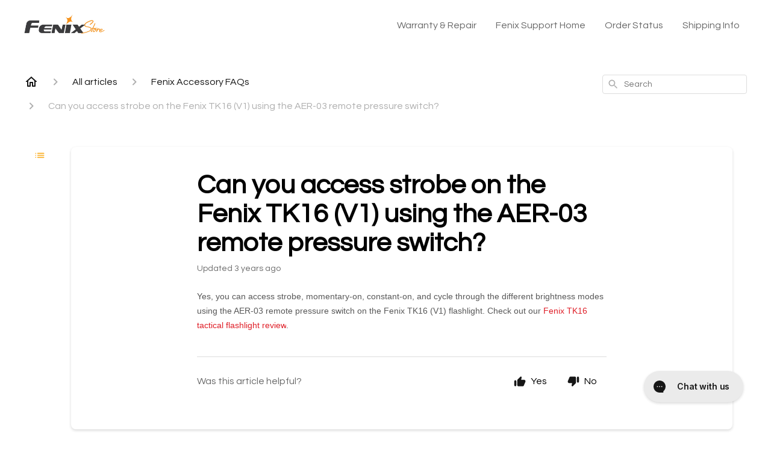

--- FILE ---
content_type: text/html; charset=utf-8
request_url: https://help.fenix-store.com/en-US/can-you-access-strobe-on-the-fenix-tk16-(v1)-using-the-aer-03-remote-pressure-switch-129809
body_size: 139318
content:
<!DOCTYPE html><html lang="en-US"><head><meta charSet="utf-8"/><meta name="viewport" content="width=device-width"/><link rel="preconnect" href="https://fonts.googleapis.com"/><link rel="preconnect" href="https://fonts.gstatic.com" crossorigin="anonymous"/><link rel="stylesheet" type="text/css" data-href="https://fonts.googleapis.com/css2?family=Questrial:wght@400;500;600&amp;display=swap" data-optimized-fonts="true"/><title>Can you access strobe on the Fenix TK16 (V1) using the AER-03 remote pressure switch?</title><meta property="og:title" content="Can you access strobe on the Fenix TK16 (V1) using the AER-03 remote pressure switch?"/><meta name="description" content="Yes, you can access strobe, momentary-on, constant-on, and cycle through the different brightness modes using the AER-03 remote pressure switch on the Fenix TK16 (V1) flashlight. Check out our Fenix TK16 tactical flashlight review."/><meta property="og:description" content="Yes, you can access strobe, momentary-on, constant-on, and cycle through the different brightness modes using the AER-03 remote pressure switch on the Fenix TK16 (V1) flashlight. Check out our Fenix TK16 tactical flashlight review."/><meta property="og:type" content="website"/><meta property="og:locale" content="en-US"/><link rel="icon" sizes="2350x1580" type="image/png" href="https://attachments.gorgias.help/uploads.gorgias.io/mJQz875k9Q6adpn4/Fenix_Store_Logo_-2-aac393be-85a1-4282-8e1c-96833a3bced1.png"/><link rel="shortcut icon" href="https://attachments.gorgias.help/uploads.gorgias.io/mJQz875k9Q6adpn4/Fenix_Store_Logo_-2-aac393be-85a1-4282-8e1c-96833a3bced1.png"/><link rel="apple-touch-icon" href="https://attachments.gorgias.help/uploads.gorgias.io/mJQz875k9Q6adpn4/Fenix_Store_Logo_-2-aac393be-85a1-4282-8e1c-96833a3bced1.png"/><link rel="canonical" href="https://help.fenix-store.com/en-US/can-you-access-strobe-on-the-fenix-tk16-(v1)-using-the-aer-03-remote-pressure-switch-129809"/><meta property="og:url" content="https://help.fenix-store.com/en-US/can-you-access-strobe-on-the-fenix-tk16-(v1)-using-the-aer-03-remote-pressure-switch-129809"/><link rel="stylesheet" href="https://cdn.jsdelivr.net/npm/froala-editor@4.0.5/css/froala_style.min.css" type="text/css"/><meta name="next-head-count" content="17"/><meta name="viewport" content="width=device-width, initial-scale=1, maximum-scale=2"/><link data-next-font="" rel="preconnect" href="/" crossorigin="anonymous"/><link rel="preload" href="https://assets.gorgias.help/32cea34ab91a0529002d35fec53b260574bb6dae/_next/static/css/dd2e42607022e530.css" as="style"/><link rel="stylesheet" href="https://assets.gorgias.help/32cea34ab91a0529002d35fec53b260574bb6dae/_next/static/css/dd2e42607022e530.css" data-n-g=""/><noscript data-n-css=""></noscript><script defer="" nomodule="" src="https://assets.gorgias.help/32cea34ab91a0529002d35fec53b260574bb6dae/_next/static/chunks/polyfills-42372ed130431b0a.js"></script><script src="https://assets.gorgias.help/32cea34ab91a0529002d35fec53b260574bb6dae/_next/static/chunks/webpack-19763e5a35677a78.js" defer=""></script><script src="https://assets.gorgias.help/32cea34ab91a0529002d35fec53b260574bb6dae/_next/static/chunks/framework-a32fdada02556615.js" defer=""></script><script src="https://assets.gorgias.help/32cea34ab91a0529002d35fec53b260574bb6dae/_next/static/chunks/main-39f1b79628174f5a.js" defer=""></script><script src="https://assets.gorgias.help/32cea34ab91a0529002d35fec53b260574bb6dae/_next/static/chunks/pages/_app-4c0fe5a3cfdcc8d7.js" defer=""></script><script src="https://assets.gorgias.help/32cea34ab91a0529002d35fec53b260574bb6dae/_next/static/chunks/1903-23ff1ec26f31d34a.js" defer=""></script><script src="https://assets.gorgias.help/32cea34ab91a0529002d35fec53b260574bb6dae/_next/static/chunks/4096-6c8362c45ca7b523.js" defer=""></script><script src="https://assets.gorgias.help/32cea34ab91a0529002d35fec53b260574bb6dae/_next/static/chunks/2275-221429e919b006ed.js" defer=""></script><script src="https://assets.gorgias.help/32cea34ab91a0529002d35fec53b260574bb6dae/_next/static/chunks/8303-74dceabc329893cc.js" defer=""></script><script src="https://assets.gorgias.help/32cea34ab91a0529002d35fec53b260574bb6dae/_next/static/chunks/7799-e343243b1dfaa0b5.js" defer=""></script><script src="https://assets.gorgias.help/32cea34ab91a0529002d35fec53b260574bb6dae/_next/static/chunks/pages/%5BslugArticleId%5D-4e795cbb8bb6715b.js" defer=""></script><script src="https://assets.gorgias.help/32cea34ab91a0529002d35fec53b260574bb6dae/_next/static/0GOcDBEbo6G9_i_Lw7k-R/_buildManifest.js" defer=""></script><script src="https://assets.gorgias.help/32cea34ab91a0529002d35fec53b260574bb6dae/_next/static/0GOcDBEbo6G9_i_Lw7k-R/_ssgManifest.js" defer=""></script><link rel="stylesheet" href="https://fonts.googleapis.com/css2?family=Questrial:wght@400;500;600&display=swap"/></head><body><div id="__next"><div class="ghc-app"><style data-emotion="css-global rwii00">:root{--ghc-primary-color:#FAAE23;--ghc-primary-font-family:"Questrial";}html{line-height:1.15;-webkit-text-size-adjust:100%;}body{margin:0;}main{display:block;}h1{font-size:2em;margin:0.67em 0;}hr{box-sizing:content-box;height:0;overflow:visible;}pre{font-family:monospace,monospace;font-size:1em;}a{background-color:transparent;}abbr[title]{border-bottom:none;-webkit-text-decoration:underline;text-decoration:underline;-webkit-text-decoration:underline dotted;text-decoration:underline dotted;}b,strong{font-weight:bolder;}code,kbd,samp{font-family:monospace,monospace;font-size:1em;}small{font-size:80%;}sub,sup{font-size:75%;line-height:0;position:relative;vertical-align:baseline;}sub{bottom:-0.25em;}sup{top:-0.5em;}img{border-style:none;}button,input,optgroup,select,textarea{font-family:inherit;font-size:100%;line-height:1.15;margin:0;}button,input{overflow:visible;}button,select{text-transform:none;}button,[type="button"],[type="reset"],[type="submit"]{-webkit-appearance:button;}button::-moz-focus-inner,[type="button"]::-moz-focus-inner,[type="reset"]::-moz-focus-inner,[type="submit"]::-moz-focus-inner{border-style:none;padding:0;}button:-moz-focusring,[type="button"]:-moz-focusring,[type="reset"]:-moz-focusring,[type="submit"]:-moz-focusring{outline:1px dotted ButtonText;}fieldset{padding:0.35em 0.75em 0.625em;}legend{box-sizing:border-box;color:inherit;display:table;max-width:100%;padding:0;white-space:normal;}progress{vertical-align:baseline;}textarea{overflow:auto;}[type="checkbox"],[type="radio"]{box-sizing:border-box;padding:0;}[type="number"]::-webkit-inner-spin-button,[type="number"]::-webkit-outer-spin-button{height:auto;}[type="search"]{-webkit-appearance:textfield;outline-offset:-2px;}[type="search"]::-webkit-search-decoration{-webkit-appearance:none;}::-webkit-file-upload-button{-webkit-appearance:button;font:inherit;}details{display:block;}summary{display:-webkit-box;display:-webkit-list-item;display:-ms-list-itembox;display:list-item;}template{display:none;}[hidden]{display:none;}html{box-sizing:border-box;scroll-behavior:smooth;}*,*:before,*:after{box-sizing:inherit;}#nprogress .bar{background:#FAAE23!important;}#nprogress .peg{box-shadow:0 0 10px #FAAE23,0 0 5px #FAAE23;}#nprogress .spinner-icon{border-top-color:#FAAE23;border-left-color:#FAAE23;}.masonry-layout{display:-webkit-box;display:-webkit-flex;display:-ms-flexbox;display:flex;margin-left:-16px;width:auto;}@media (min-width: 768px){.masonry-layout{margin-right:40px;margin-left:40px;}}@media (min-width: 1240px){.masonry-layout{margin-right:0;margin-left:0;}}.masonry-layout_column{-webkit-background-clip:padding-box;background-clip:padding-box;}.masonry-layout_column:not(:first-child){padding-left:16px;}.masonry-layout_column>div{margin-bottom:16px;}</style><style data-emotion="css mk59p0">.css-mk59p0{min-height:100vh;display:-webkit-box;display:-webkit-flex;display:-ms-flexbox;display:flex;-webkit-flex-direction:column;-ms-flex-direction:column;flex-direction:column;-webkit-align-items:stretch;-webkit-box-align:stretch;-ms-flex-align:stretch;align-items:stretch;background-color:#FFFFFF;overflow-y:hidden;}</style><div class="ghc-main-wrapper css-mk59p0 e7zpaoq8"><style data-emotion="css 1xorig4">.css-1xorig4{position:-webkit-sticky;position:sticky;top:0;z-index:100;background-color:#FFFFFF;}</style><div class="ghc-header-wrapper css-1xorig4 e7zpaoq4"><style data-emotion="css umci57">.css-umci57{margin-right:16px;margin-left:16px;}@media (min-width: 568px){.css-umci57{margin-right:28px;margin-left:28px;}}@media (min-width: 768px){.css-umci57{margin-right:40px;margin-left:40px;}}@media (min-width: 1240px){.css-umci57{margin-left:0;margin-right:0;}}@media (min-width: 1240px){.css-umci57{margin-right:auto;margin-left:auto;width:100%;max-width:1200px;}}</style><style data-emotion="css 1pv47rk">.css-1pv47rk{display:-webkit-box;display:-webkit-flex;display:-ms-flexbox;display:flex;-webkit-flex-direction:row;-ms-flex-direction:row;flex-direction:row;-webkit-align-items:center;-webkit-box-align:center;-ms-flex-align:center;align-items:center;-webkit-box-pack:justify;-webkit-justify-content:space-between;justify-content:space-between;padding:20px 0;background-color:#FFFFFF;margin-right:16px;margin-left:16px;}@media (min-width: 1240px){.css-1pv47rk{padding:24px 0;}}@media (min-width: 568px){.css-1pv47rk{margin-right:28px;margin-left:28px;}}@media (min-width: 768px){.css-1pv47rk{margin-right:40px;margin-left:40px;}}@media (min-width: 1240px){.css-1pv47rk{margin-left:0;margin-right:0;}}@media (min-width: 1240px){.css-1pv47rk{margin-right:auto;margin-left:auto;width:100%;max-width:1200px;}}</style><header class="ghc-header-menu-container e7zpaoq3 css-1pv47rk e1fhn3j92" data-testid="header"><style data-emotion="css 1590xb2">.css-1590xb2{-webkit-flex:0 1 auto;-ms-flex:0 1 auto;flex:0 1 auto;height:32px;position:relative;-webkit-align-self:stretch;-ms-flex-item-align:stretch;align-self:stretch;margin:0;}@media (min-width: 320px){.css-1590xb2{max-width:calc(100% - 40px);}}@media (min-width: 568px){.css-1590xb2{max-width:initial;}}@media (min-width: 1240px){.css-1590xb2{overflow:hidden;}}</style><div class="ghc-brand-container css-1590xb2 e1e45vw83"><style data-emotion="css 47xh8o">.css-47xh8o{-webkit-text-decoration:none;text-decoration:none;color:inherit;cursor:pointer;}</style><a class="css-47xh8o e1e45vw80" href="/en-US"><style data-emotion="css 1jzv44t">.css-1jzv44t{object-fit:contain;object-position:left center;height:100%;width:auto;max-width:100%;}</style><img alt="Fenix Support logo" loading="lazy" width="180" height="32" decoding="async" data-nimg="1" class="css-1jzv44t e1e45vw81" style="color:transparent" sizes="180px" srcSet="https://attachments.gorgias.help/cdn-cgi/image/quality=100,width=16/https://attachments.gorgias.help/uploads.gorgias.io/mJQz875k9Q6adpn4/Fenix_Store_Logo_-1_1-5aa856c8-8bc5-4a1d-bf91-412503be3e38.jpg 16w, https://attachments.gorgias.help/cdn-cgi/image/quality=100,width=32/https://attachments.gorgias.help/uploads.gorgias.io/mJQz875k9Q6adpn4/Fenix_Store_Logo_-1_1-5aa856c8-8bc5-4a1d-bf91-412503be3e38.jpg 32w, https://attachments.gorgias.help/cdn-cgi/image/quality=100,width=48/https://attachments.gorgias.help/uploads.gorgias.io/mJQz875k9Q6adpn4/Fenix_Store_Logo_-1_1-5aa856c8-8bc5-4a1d-bf91-412503be3e38.jpg 48w, https://attachments.gorgias.help/cdn-cgi/image/quality=100,width=64/https://attachments.gorgias.help/uploads.gorgias.io/mJQz875k9Q6adpn4/Fenix_Store_Logo_-1_1-5aa856c8-8bc5-4a1d-bf91-412503be3e38.jpg 64w, https://attachments.gorgias.help/cdn-cgi/image/quality=100,width=96/https://attachments.gorgias.help/uploads.gorgias.io/mJQz875k9Q6adpn4/Fenix_Store_Logo_-1_1-5aa856c8-8bc5-4a1d-bf91-412503be3e38.jpg 96w, https://attachments.gorgias.help/cdn-cgi/image/quality=100,width=128/https://attachments.gorgias.help/uploads.gorgias.io/mJQz875k9Q6adpn4/Fenix_Store_Logo_-1_1-5aa856c8-8bc5-4a1d-bf91-412503be3e38.jpg 128w, https://attachments.gorgias.help/cdn-cgi/image/quality=100,width=256/https://attachments.gorgias.help/uploads.gorgias.io/mJQz875k9Q6adpn4/Fenix_Store_Logo_-1_1-5aa856c8-8bc5-4a1d-bf91-412503be3e38.jpg 256w, https://attachments.gorgias.help/cdn-cgi/image/quality=100,width=384/https://attachments.gorgias.help/uploads.gorgias.io/mJQz875k9Q6adpn4/Fenix_Store_Logo_-1_1-5aa856c8-8bc5-4a1d-bf91-412503be3e38.jpg 384w, https://attachments.gorgias.help/cdn-cgi/image/quality=100,width=640/https://attachments.gorgias.help/uploads.gorgias.io/mJQz875k9Q6adpn4/Fenix_Store_Logo_-1_1-5aa856c8-8bc5-4a1d-bf91-412503be3e38.jpg 640w, https://attachments.gorgias.help/cdn-cgi/image/quality=100,width=750/https://attachments.gorgias.help/uploads.gorgias.io/mJQz875k9Q6adpn4/Fenix_Store_Logo_-1_1-5aa856c8-8bc5-4a1d-bf91-412503be3e38.jpg 750w, https://attachments.gorgias.help/cdn-cgi/image/quality=100,width=828/https://attachments.gorgias.help/uploads.gorgias.io/mJQz875k9Q6adpn4/Fenix_Store_Logo_-1_1-5aa856c8-8bc5-4a1d-bf91-412503be3e38.jpg 828w, https://attachments.gorgias.help/cdn-cgi/image/quality=100,width=1080/https://attachments.gorgias.help/uploads.gorgias.io/mJQz875k9Q6adpn4/Fenix_Store_Logo_-1_1-5aa856c8-8bc5-4a1d-bf91-412503be3e38.jpg 1080w, https://attachments.gorgias.help/cdn-cgi/image/quality=100,width=1200/https://attachments.gorgias.help/uploads.gorgias.io/mJQz875k9Q6adpn4/Fenix_Store_Logo_-1_1-5aa856c8-8bc5-4a1d-bf91-412503be3e38.jpg 1200w, https://attachments.gorgias.help/cdn-cgi/image/quality=100,width=1920/https://attachments.gorgias.help/uploads.gorgias.io/mJQz875k9Q6adpn4/Fenix_Store_Logo_-1_1-5aa856c8-8bc5-4a1d-bf91-412503be3e38.jpg 1920w, https://attachments.gorgias.help/cdn-cgi/image/quality=100,width=2048/https://attachments.gorgias.help/uploads.gorgias.io/mJQz875k9Q6adpn4/Fenix_Store_Logo_-1_1-5aa856c8-8bc5-4a1d-bf91-412503be3e38.jpg 2048w, https://attachments.gorgias.help/cdn-cgi/image/quality=100,width=3840/https://attachments.gorgias.help/uploads.gorgias.io/mJQz875k9Q6adpn4/Fenix_Store_Logo_-1_1-5aa856c8-8bc5-4a1d-bf91-412503be3e38.jpg 3840w" src="https://attachments.gorgias.help/cdn-cgi/image/quality=100,width=3840/https://attachments.gorgias.help/uploads.gorgias.io/mJQz875k9Q6adpn4/Fenix_Store_Logo_-1_1-5aa856c8-8bc5-4a1d-bf91-412503be3e38.jpg"/></a></div><style data-emotion="css zwxsua">.css-zwxsua{display:none;text-align:right;}@media (min-width: 1240px){.css-zwxsua{display:grid;grid-gap:8px;grid-template-columns:repeat(4, auto);}}</style><nav data-testid="header-nav-items" aria-label="Primary menu" class="css-zwxsua e1fhn3j90"><style data-emotion="css 1o1fut0">.css-1o1fut0{font-family:var(--ghc-primary-font-family),sans-serif;-webkit-font-smoothing:antialiased;-moz-osx-font-smoothing:grayscale;font-style:normal;font-weight:normal;font-size:16px;line-height:24px;-webkit-text-decoration:none;text-decoration:none;padding:6px 12px;color:#6A6A6A;-webkit-transition:color 200ms linear;transition:color 200ms linear;}.css-1o1fut0:hover,.css-1o1fut0:active{color:#161616;}</style><a href="https://fenix-store.com/pages/warranty-info" target="_blank" class="css-1o1fut0 e1zzhym0">Warranty &amp; Repair</a><a href="https://help.fenix-store.com/" target="_blank" class="css-1o1fut0 e1zzhym0">Fenix Support Home</a><a href="https://fenix-store.com/account" target="_blank" class="css-1o1fut0 e1zzhym0">Order Status</a><a href="https://fenix-store.com/pages/shipping-info" target="_blank" class="css-1o1fut0 e1zzhym0">Shipping Info</a></nav><style data-emotion="css f1ydhg">.css-f1ydhg{fill:#6A6A6A;}@media (min-width: 1240px){.css-f1ydhg{display:none;}}</style><svg width="24" height="24" viewBox="0 0 24 24" fill="#161616" xmlns="http://www.w3.org/2000/svg" data-testid="header-mobile-menu-icon" aria-hidden="true" class="css-f1ydhg e1fhn3j91"><path d="M4 18H20C20.55 18 21 17.55 21 17C21 16.45 20.55 16 20 16H4C3.45 16 3 16.45 3 17C3 17.55 3.45 18 4 18ZM4 13H20C20.55 13 21 12.55 21 12C21 11.45 20.55 11 20 11H4C3.45 11 3 11.45 3 12C3 12.55 3.45 13 4 13ZM3 7C3 7.55 3.45 8 4 8H20C20.55 8 21 7.55 21 7C21 6.45 20.55 6 20 6H4C3.45 6 3 6.45 3 7Z"></path></svg><style data-emotion="css ukedaw">.css-ukedaw{display:none;background-color:#FFFFFF;position:fixed;height:100%;left:0;right:0;top:0;bottom:0;width:100%;}@media (min-width: 1240px){.css-ukedaw{display:none;}}</style><div class="css-ukedaw e1sdkc694" data-testid="mobile-menu"><style data-emotion="css rtyqw0">.css-rtyqw0{display:-webkit-box;display:-webkit-flex;display:-ms-flexbox;display:flex;-webkit-flex-direction:row;-ms-flex-direction:row;flex-direction:row;-webkit-align-items:center;-webkit-box-align:center;-ms-flex-align:center;align-items:center;-webkit-box-pack:justify;-webkit-justify-content:space-between;justify-content:space-between;padding:20px 0;background-color:#FFFFFF;margin-right:16px;margin-left:16px;}@media (min-width: 568px){.css-rtyqw0{margin-right:28px;margin-left:28px;}}@media (min-width: 768px){.css-rtyqw0{margin-right:40px;margin-left:40px;}}@media (min-width: 1240px){.css-rtyqw0{margin-left:0;margin-right:0;}}@media (min-width: 1240px){.css-rtyqw0{margin-right:auto;margin-left:auto;width:100%;max-width:1200px;}}</style><div class="e7zpaoq3 css-rtyqw0 e1zzhym1"><div class="ghc-brand-container css-1590xb2 e1e45vw83"><a class="css-47xh8o e1e45vw80" href="/en-US"><img alt="Fenix Support logo" loading="lazy" width="180" height="32" decoding="async" data-nimg="1" class="css-1jzv44t e1e45vw81" style="color:transparent" sizes="180px" srcSet="https://attachments.gorgias.help/cdn-cgi/image/quality=100,width=16/https://attachments.gorgias.help/uploads.gorgias.io/mJQz875k9Q6adpn4/Fenix_Store_Logo_-1_1-5aa856c8-8bc5-4a1d-bf91-412503be3e38.jpg 16w, https://attachments.gorgias.help/cdn-cgi/image/quality=100,width=32/https://attachments.gorgias.help/uploads.gorgias.io/mJQz875k9Q6adpn4/Fenix_Store_Logo_-1_1-5aa856c8-8bc5-4a1d-bf91-412503be3e38.jpg 32w, https://attachments.gorgias.help/cdn-cgi/image/quality=100,width=48/https://attachments.gorgias.help/uploads.gorgias.io/mJQz875k9Q6adpn4/Fenix_Store_Logo_-1_1-5aa856c8-8bc5-4a1d-bf91-412503be3e38.jpg 48w, https://attachments.gorgias.help/cdn-cgi/image/quality=100,width=64/https://attachments.gorgias.help/uploads.gorgias.io/mJQz875k9Q6adpn4/Fenix_Store_Logo_-1_1-5aa856c8-8bc5-4a1d-bf91-412503be3e38.jpg 64w, https://attachments.gorgias.help/cdn-cgi/image/quality=100,width=96/https://attachments.gorgias.help/uploads.gorgias.io/mJQz875k9Q6adpn4/Fenix_Store_Logo_-1_1-5aa856c8-8bc5-4a1d-bf91-412503be3e38.jpg 96w, https://attachments.gorgias.help/cdn-cgi/image/quality=100,width=128/https://attachments.gorgias.help/uploads.gorgias.io/mJQz875k9Q6adpn4/Fenix_Store_Logo_-1_1-5aa856c8-8bc5-4a1d-bf91-412503be3e38.jpg 128w, https://attachments.gorgias.help/cdn-cgi/image/quality=100,width=256/https://attachments.gorgias.help/uploads.gorgias.io/mJQz875k9Q6adpn4/Fenix_Store_Logo_-1_1-5aa856c8-8bc5-4a1d-bf91-412503be3e38.jpg 256w, https://attachments.gorgias.help/cdn-cgi/image/quality=100,width=384/https://attachments.gorgias.help/uploads.gorgias.io/mJQz875k9Q6adpn4/Fenix_Store_Logo_-1_1-5aa856c8-8bc5-4a1d-bf91-412503be3e38.jpg 384w, https://attachments.gorgias.help/cdn-cgi/image/quality=100,width=640/https://attachments.gorgias.help/uploads.gorgias.io/mJQz875k9Q6adpn4/Fenix_Store_Logo_-1_1-5aa856c8-8bc5-4a1d-bf91-412503be3e38.jpg 640w, https://attachments.gorgias.help/cdn-cgi/image/quality=100,width=750/https://attachments.gorgias.help/uploads.gorgias.io/mJQz875k9Q6adpn4/Fenix_Store_Logo_-1_1-5aa856c8-8bc5-4a1d-bf91-412503be3e38.jpg 750w, https://attachments.gorgias.help/cdn-cgi/image/quality=100,width=828/https://attachments.gorgias.help/uploads.gorgias.io/mJQz875k9Q6adpn4/Fenix_Store_Logo_-1_1-5aa856c8-8bc5-4a1d-bf91-412503be3e38.jpg 828w, https://attachments.gorgias.help/cdn-cgi/image/quality=100,width=1080/https://attachments.gorgias.help/uploads.gorgias.io/mJQz875k9Q6adpn4/Fenix_Store_Logo_-1_1-5aa856c8-8bc5-4a1d-bf91-412503be3e38.jpg 1080w, https://attachments.gorgias.help/cdn-cgi/image/quality=100,width=1200/https://attachments.gorgias.help/uploads.gorgias.io/mJQz875k9Q6adpn4/Fenix_Store_Logo_-1_1-5aa856c8-8bc5-4a1d-bf91-412503be3e38.jpg 1200w, https://attachments.gorgias.help/cdn-cgi/image/quality=100,width=1920/https://attachments.gorgias.help/uploads.gorgias.io/mJQz875k9Q6adpn4/Fenix_Store_Logo_-1_1-5aa856c8-8bc5-4a1d-bf91-412503be3e38.jpg 1920w, https://attachments.gorgias.help/cdn-cgi/image/quality=100,width=2048/https://attachments.gorgias.help/uploads.gorgias.io/mJQz875k9Q6adpn4/Fenix_Store_Logo_-1_1-5aa856c8-8bc5-4a1d-bf91-412503be3e38.jpg 2048w, https://attachments.gorgias.help/cdn-cgi/image/quality=100,width=3840/https://attachments.gorgias.help/uploads.gorgias.io/mJQz875k9Q6adpn4/Fenix_Store_Logo_-1_1-5aa856c8-8bc5-4a1d-bf91-412503be3e38.jpg 3840w" src="https://attachments.gorgias.help/cdn-cgi/image/quality=100,width=3840/https://attachments.gorgias.help/uploads.gorgias.io/mJQz875k9Q6adpn4/Fenix_Store_Logo_-1_1-5aa856c8-8bc5-4a1d-bf91-412503be3e38.jpg"/></a></div><style data-emotion="css 1cliq51">.css-1cliq51{fill:#6A6A6A;}</style><svg width="24" height="24" viewBox="0 0 24 24" fill="#161616" xmlns="http://www.w3.org/2000/svg" class="css-1cliq51 e1sdkc692"><path d="M18.3002 5.71022C17.9102 5.32022 17.2802 5.32022 16.8902 5.71022L12.0002 10.5902L7.11022 5.70021C6.72022 5.31021 6.09021 5.31021 5.70021 5.70021C5.31021 6.09021 5.31021 6.72022 5.70021 7.11022L10.5902 12.0002L5.70021 16.8902C5.31021 17.2802 5.31021 17.9102 5.70021 18.3002C6.09021 18.6902 6.72022 18.6902 7.11022 18.3002L12.0002 13.4102L16.8902 18.3002C17.2802 18.6902 17.9102 18.6902 18.3002 18.3002C18.6902 17.9102 18.6902 17.2802 18.3002 16.8902L13.4102 12.0002L18.3002 7.11022C18.6802 6.73022 18.6802 6.09022 18.3002 5.71022Z"></path></svg></div><style data-emotion="css sirhaf">.css-sirhaf{display:grid;grid-gap:8px;padding:16px;}</style><nav class="css-sirhaf e1sdkc693"><a href="https://fenix-store.com/pages/warranty-info" target="_blank" class="css-1o1fut0 e1zzhym0">Warranty &amp; Repair</a><a href="https://help.fenix-store.com/" target="_blank" class="css-1o1fut0 e1zzhym0">Fenix Support Home</a><a href="https://fenix-store.com/account" target="_blank" class="css-1o1fut0 e1zzhym0">Order Status</a><a href="https://fenix-store.com/pages/shipping-info" target="_blank" class="css-1o1fut0 e1zzhym0">Shipping Info</a></nav><style data-emotion="css c4j36v">.css-c4j36v{margin-block-start:4px;margin-block-end:4px;border:0;height:1px;background:#DDDDDD;}</style><hr class="css-c4j36v e1sdkc690"/><nav class="css-sirhaf e1sdkc693"><style data-emotion="css 1x1th0d">.css-1x1th0d{font-family:var(--ghc-primary-font-family),sans-serif;-webkit-font-smoothing:antialiased;-moz-osx-font-smoothing:grayscale;font-style:normal;font-weight:normal;font-size:16px;line-height:24px;-webkit-text-decoration:none;text-decoration:none;padding:6px 12px;color:#6A6A6A;-webkit-transition:color 200ms linear;transition:color 200ms linear;border:none;background:none;display:-webkit-box;display:-webkit-flex;display:-ms-flexbox;display:flex;gap:4px;-webkit-align-items:center;-webkit-box-align:center;-ms-flex-align:center;align-items:center;}.css-1x1th0d:hover,.css-1x1th0d:active{color:#161616;}</style><button class="css-1x1th0d e1sdkc691"><style data-emotion="css 19hyj68">.css-19hyj68{position:relative;height:1em;width:1em;}</style><div class="css-19hyj68 e1u3bja70"><img alt="English (US)" decoding="async" data-nimg="fill" style="position:absolute;height:100%;width:100%;left:0;top:0;right:0;bottom:0;color:transparent" src="[data-uri]"/></div> <!-- -->English (US)</button></nav></div></header></div><style data-emotion="css m8poij">.css-m8poij{margin-right:16px;margin-left:16px;}@media (min-width: 568px){.css-m8poij{margin-right:28px;margin-left:28px;}}@media (min-width: 768px){.css-m8poij{margin-right:40px;margin-left:40px;}}@media (min-width: 1240px){.css-m8poij{margin-left:0;margin-right:0;}}@media (min-width: 1240px){.css-m8poij{margin:auto;width:100%;max-width:1200px;}}</style><div class="css-m8poij e7zpaoq7"></div><style data-emotion="css 1wqde3n">.css-1wqde3n{-webkit-flex:1;-ms-flex:1;flex:1;display:-webkit-box;display:-webkit-flex;display:-ms-flexbox;display:flex;-webkit-flex-direction:column;-ms-flex-direction:column;flex-direction:column;position:relative;margin:0;}@media (min-width: 768px){.css-1wqde3n{margin:16px 0 56px;-webkit-box-pack:initial;-ms-flex-pack:initial;-webkit-justify-content:initial;justify-content:initial;}}@media (min-width: 1240px){.css-1wqde3n{width:100%;margin:24px auto 56px;max-width:1200px;}}</style><div class="ghc-main-content-container css-1wqde3n e7zpaoq6"><style data-emotion="css 1yd23ty">.css-1yd23ty{margin-right:16px;margin-left:16px;}@media (min-width: 568px){.css-1yd23ty{margin-right:28px;margin-left:28px;}}@media (min-width: 768px){.css-1yd23ty{margin-right:40px;margin-left:40px;}}@media (min-width: 1240px){.css-1yd23ty{margin-left:0;margin-right:0;}}@media (min-width: 768px){.css-1yd23ty{margin-bottom:16px;}}</style><div class="css-1yd23ty e9fe0vc5"><style data-emotion="css zy42vf">.css-zy42vf{display:-webkit-box;display:-webkit-flex;display:-ms-flexbox;display:flex;-webkit-box-flex-wrap:wrap;-webkit-flex-wrap:wrap;-ms-flex-wrap:wrap;flex-wrap:wrap;-webkit-box-pack:justify;-webkit-justify-content:space-between;justify-content:space-between;-webkit-align-items:center;-webkit-box-align:center;-ms-flex-align:center;align-items:center;min-height:64px;padding-bottom:16px;}@media (min-width: 768px){.css-zy42vf{-webkit-box-flex-wrap:initial;-webkit-flex-wrap:initial;-ms-flex-wrap:initial;flex-wrap:initial;-webkit-box-pack:initial;-ms-flex-pack:initial;-webkit-justify-content:initial;justify-content:initial;-webkit-align-items:initial;-webkit-box-align:initial;-ms-flex-align:initial;align-items:initial;display:grid;grid-template-columns:1fr 240px;}}</style><div class="css-zy42vf e9fe0vc4"><style data-emotion="css 4n65xp">.css-4n65xp{display:-webkit-box;display:-webkit-flex;display:-ms-flexbox;display:flex;-webkit-box-flex-wrap:wrap;-webkit-flex-wrap:wrap;-ms-flex-wrap:wrap;flex-wrap:wrap;-webkit-box-pack:justify;-webkit-justify-content:space-between;justify-content:space-between;-webkit-align-items:center;-webkit-box-align:center;-ms-flex-align:center;align-items:center;}</style><div class="css-4n65xp e9fe0vc3"><style data-emotion="css 1v3caum">.css-1v3caum{padding-top:16px;}</style><style data-emotion="css 1j8ix88">.css-1j8ix88{-webkit-flex:1 0 auto;-ms-flex:1 0 auto;flex:1 0 auto;display:-webkit-box;display:-webkit-flex;display:-ms-flexbox;display:flex;-webkit-flex-direction:row;-ms-flex-direction:row;flex-direction:row;-webkit-box-flex-wrap:wrap;-webkit-flex-wrap:wrap;-ms-flex-wrap:wrap;flex-wrap:wrap;-webkit-align-items:center;-webkit-box-align:center;-ms-flex-align:center;align-items:center;max-width:100%;margin-bottom:-16px;padding-top:16px;}.css-1j8ix88>*{margin-bottom:16px;}</style><nav class="ghc-breadcrumbs-container e9fe0vc1 css-1j8ix88 ecpqs3l3" aria-label="Breadcrumb"><a class="ghc-breadcrumbs-home" style="height:24px;width:24px;margin-right:16px" href="/en-US"><style data-emotion="css 1skx4g">.css-1skx4g{cursor:pointer;vertical-align:top;}</style><svg width="24" height="24" viewBox="0 0 24 24" fill="#161616" xmlns="http://www.w3.org/2000/svg" aria-hidden="true" class="css-1skx4g ecpqs3l0"><path d="M11.9998 5.69017L16.8343 10.0412C16.9396 10.136 16.9998 10.2711 16.9998 10.4129V18.0002H14.9998V12.5002C14.9998 12.224 14.7759 12.0002 14.4998 12.0002H9.49978C9.22364 12.0002 8.99978 12.224 8.99978 12.5002V18.0002H6.99978V10.4129C6.99978 10.2711 7.05994 10.136 7.1653 10.0412L11.9998 5.69017ZM12.3343 3.3012C12.1441 3.13007 11.8555 3.13007 11.6653 3.3012L2.96828 11.1285C2.62767 11.4351 2.84452 12.0002 3.30276 12.0002H4.99978V19.0002C4.99978 19.5525 5.4475 20.0002 5.99978 20.0002H9.99978C10.5521 20.0002 10.9998 19.5525 10.9998 19.0002V14.0002H12.9998V19.0002C12.9998 19.5525 13.4475 20.0002 13.9998 20.0002H17.9998C18.5521 20.0002 18.9998 19.5525 18.9998 19.0002V12.0002H20.6968C21.155 12.0002 21.3719 11.4351 21.0313 11.1285L12.3343 3.3012Z"></path></svg></a><style data-emotion="css 5z3jtg">.css-5z3jtg{margin-right:16px;display:-webkit-box;display:-webkit-flex;display:-ms-flexbox;display:flex;-webkit-flex-direction:row;-ms-flex-direction:row;flex-direction:row;-webkit-align-items:center;-webkit-box-align:center;-ms-flex-align:center;align-items:center;}</style><div class="ghc-breadcrumbs-item css-5z3jtg ecpqs3l2"><style data-emotion="css o7nnmj">.css-o7nnmj{margin-right:16px;}</style><style data-emotion="css 1vt6q91">.css-1vt6q91{fill:#AFAFAF;-webkit-transform:rotate(0deg);-moz-transform:rotate(0deg);-ms-transform:rotate(0deg);transform:rotate(0deg);margin-right:16px;}</style><svg width="24" height="24" viewBox="0 0 24 24" fill="#6A6A6A" xmlns="http://www.w3.org/2000/svg" facing="right" aria-hidden="true" class="ecpqs3l1 css-1vt6q91 e18qeao70"><path d="M9.29006 15.8805L13.1701 12.0005L9.29006 8.12047C8.90006 7.73047 8.90006 7.10047 9.29006 6.71047C9.68006 6.32047 10.3101 6.32047 10.7001 6.71047L15.2901 11.3005C15.6801 11.6905 15.6801 12.3205 15.2901 12.7105L10.7001 17.3005C10.3101 17.6905 9.68006 17.6905 9.29006 17.3005C8.91006 16.9105 8.90006 16.2705 9.29006 15.8805Z"></path></svg><style data-emotion="css g65o95">.css-g65o95{-webkit-text-decoration:none;text-decoration:none;}</style><a class="css-g65o95 e1vnn2d20" href="/en-US/articles"><style data-emotion="css 1v0mfn2">.css-1v0mfn2{font-family:var(--ghc-primary-font-family),sans-serif;-webkit-font-smoothing:antialiased;-moz-osx-font-smoothing:grayscale;font-size:16px;font-style:normal;font-weight:400;line-height:24px;letter-spacing:0px;color:#161616;}</style><span class="css-1v0mfn2 e1vnn2d21">All articles</span></a></div><div class="ghc-breadcrumbs-item css-5z3jtg ecpqs3l2"><svg width="24" height="24" viewBox="0 0 24 24" fill="#6A6A6A" xmlns="http://www.w3.org/2000/svg" facing="right" aria-hidden="true" class="ecpqs3l1 css-1vt6q91 e18qeao70"><path d="M9.29006 15.8805L13.1701 12.0005L9.29006 8.12047C8.90006 7.73047 8.90006 7.10047 9.29006 6.71047C9.68006 6.32047 10.3101 6.32047 10.7001 6.71047L15.2901 11.3005C15.6801 11.6905 15.6801 12.3205 15.2901 12.7105L10.7001 17.3005C10.3101 17.6905 9.68006 17.6905 9.29006 17.3005C8.91006 16.9105 8.90006 16.2705 9.29006 15.8805Z"></path></svg><a class="css-g65o95 e1vnn2d20" href="/en-US/articles/fenix-accessory-faqs-36689"><span class="css-1v0mfn2 e1vnn2d21">Fenix Accessory FAQs</span></a></div><div class="ghc-breadcrumbs-item css-5z3jtg ecpqs3l2"><svg width="24" height="24" viewBox="0 0 24 24" fill="#6A6A6A" xmlns="http://www.w3.org/2000/svg" facing="right" aria-hidden="true" class="ecpqs3l1 css-1vt6q91 e18qeao70"><path d="M9.29006 15.8805L13.1701 12.0005L9.29006 8.12047C8.90006 7.73047 8.90006 7.10047 9.29006 6.71047C9.68006 6.32047 10.3101 6.32047 10.7001 6.71047L15.2901 11.3005C15.6801 11.6905 15.6801 12.3205 15.2901 12.7105L10.7001 17.3005C10.3101 17.6905 9.68006 17.6905 9.29006 17.3005C8.91006 16.9105 8.90006 16.2705 9.29006 15.8805Z"></path></svg><style data-emotion="css 1pp9xez">.css-1pp9xez{font-family:var(--ghc-primary-font-family),sans-serif;-webkit-font-smoothing:antialiased;-moz-osx-font-smoothing:grayscale;font-size:16px;font-style:normal;font-weight:400;line-height:24px;letter-spacing:0px;color:#AFAFAF;}</style><span class="css-1pp9xez e1vnn2d21">Can you access strobe on the Fenix TK16 (V1) using the AER-03 remote pressure switch?</span></div></nav></div><style data-emotion="css 1sh5uvj">.css-1sh5uvj{-webkit-flex:1 0 240px;-ms-flex:1 0 240px;flex:1 0 240px;padding-top:16px;}@media (min-width: 568px){.css-1sh5uvj{max-width:240px;}}</style><style data-emotion="css o5rpzk">.css-o5rpzk{position:relative;min-width:240px;-webkit-flex:1 0 240px;-ms-flex:1 0 240px;flex:1 0 240px;padding-top:16px;}@media (min-width: 568px){.css-o5rpzk{max-width:240px;}}</style><div class="e9fe0vc0 css-o5rpzk e1ud3o2f10"><style data-emotion="css vuxxad">.css-vuxxad{width:100%;height:32px;position:relative;}</style><div class="css-vuxxad e1ud3o2f9"><style data-emotion="css 1gaq6r2">.css-1gaq6r2{position:absolute;z-index:1;width:100%;border-radius:4px;background:#FFFFFF;padding:6px 8px;}.css-1gaq6r2::after{content:'';background:#FFFFFF;position:absolute;z-index:-1;top:0;left:0;width:100%;height:100%;border-radius:4px;border-style:solid;border-color:#DDDDDD;border-width:1px;}.css-1gaq6r2::after[aria-expanded='true']::after{border-width:2px;}</style><div role="combobox" aria-expanded="false" aria-haspopup="listbox" aria-labelledby="algolia-search-combobox-label" class="css-1gaq6r2 e1ud3o2f8"><style data-emotion="css 8xhv84">.css-8xhv84{width:100%;display:-webkit-box;display:-webkit-flex;display:-ms-flexbox;display:flex;}</style><form action="" novalidate="" role="search" class="css-8xhv84 e1ud3o2f7"><style data-emotion="css 10pl228">.css-10pl228{width:20px;height:20px;padding:0;border:0;background:none;}.css-10pl228 svg{width:20px;height:20px;overflow:inherit;vertical-align:top;}</style><div aria-hidden="true" class="css-10pl228 e1ud3o2f12"><style data-emotion="css r01nf4">.css-r01nf4 path{fill:#AFAFAF;}</style><svg width="24" height="24" viewBox="0 0 24 24" fill="none" xmlns="http://www.w3.org/2000/svg" class="css-r01nf4 e1ud3o2f4"><path d="M15.5001 14H14.7101L14.4301 13.73C15.6301 12.33 16.2501 10.42 15.9101 8.39002C15.4401 5.61002 13.1201 3.39002 10.3201 3.05002C6.09014 2.53002 2.53014 6.09001 3.05014 10.32C3.39014 13.12 5.61014 15.44 8.39014 15.91C10.4201 16.25 12.3301 15.63 13.7301 14.43L14.0001 14.71V15.5L18.2501 19.75C18.6601 20.16 19.3301 20.16 19.7401 19.75C20.1501 19.34 20.1501 18.67 19.7401 18.26L15.5001 14ZM9.50014 14C7.01014 14 5.00014 11.99 5.00014 9.50002C5.00014 7.01002 7.01014 5.00002 9.50014 5.00002C11.9901 5.00002 14.0001 7.01002 14.0001 9.50002C14.0001 11.99 11.9901 14 9.50014 14Z" fill="#161616"></path></svg></div><style data-emotion="css 1ixuqoh">.css-1ixuqoh{clip:rect(1px, 1px, 1px, 1px);-webkit-clip-path:inset(50%);clip-path:inset(50%);height:1px;width:1px;margin:-1px;overflow:hidden;padding:0;position:absolute;}</style><label id="algolia-search-combobox-label" for="algolia-search-combobox-input" class="css-1ixuqoh e1ud3o2f11">Search</label><style data-emotion="css xufeo3">.css-xufeo3{width:100%;margin:0 8px;font-family:var(--ghc-primary-font-family),sans-serif;-webkit-font-smoothing:antialiased;-moz-osx-font-smoothing:grayscale;font-size:14px;line-height:20px;-webkit-appearance:none;-moz-appearance:none;-ms-appearance:none;appearance:none;border:none;outline:none;padding:0;background-color:white;}.css-xufeo3::-webkit-search-cancel-button{-webkit-appearance:none;}</style><input aria-autocomplete="both" aria-labelledby="algolia-search-combobox-label" id="algolia-search-combobox-input" autoComplete="off" autoCorrect="off" autoCapitalize="off" enterKeyHint="search" spellcheck="false" placeholder="Search" maxLength="512" type="search" class="css-xufeo3 e1ud3o2f6" value=""/></form></div></div></div></div></div><style data-emotion="css 10ka66o">.css-10ka66o{display:-webkit-box;display:-webkit-flex;display:-ms-flexbox;display:flex;-webkit-flex-direction:column;-ms-flex-direction:column;flex-direction:column;-webkit-box-flex:1;-webkit-flex-grow:1;-ms-flex-positive:1;flex-grow:1;}@media (min-width: 1240px){.css-10ka66o{-webkit-flex-direction:row;-ms-flex-direction:row;flex-direction:row;}}</style><div class="ghc-with-navigation-sidebar-v2 css-10ka66o e15e7tjv6"><style data-emotion="css 1wy1qtd">.css-1wy1qtd{margin-left:16px;}@media (min-width: 568px){.css-1wy1qtd{margin-left:24px;}}@media (min-width: 768px){.css-1wy1qtd{margin-left:64px;}}@media (min-width: 1240px){.css-1wy1qtd{margin-left:7.7px;display:block;}}</style><div class="css-1wy1qtd e15e7tjv2"><style data-emotion="css hxq15f">.css-hxq15f{margin-right:10.5px;margin-top:20px;min-width:36px;min-height:36px;display:none;position:-webkit-sticky;position:sticky;top:100px;}.css-hxq15f:hover{cursor:pointer;}@media (min-width: 1240px){.css-hxq15f{display:inline-block;}}</style><div class="ghc-open-navigation-sidebar css-hxq15f e17yqjk03"><style data-emotion="css ixolil">.css-ixolil{width:36px;height:36px;display:inline-block;position:absolute;top:0;left:0;}</style><div class="css-ixolil e17yqjk01"><style data-emotion="css 1tpow1c">.css-1tpow1c{position:absolute;top:50%;left:50%;-webkit-transform:translate(-50%, -50%);-moz-transform:translate(-50%, -50%);-ms-transform:translate(-50%, -50%);transform:translate(-50%, -50%);fill:#FAAE23;width:16px;height:16px;}</style><svg width="15" height="8.33" viewBox="0 0 16 10" xmlns="http://www.w3.org/2000/svg" aria-hidden="true" class="css-1tpow1c e17yqjk00"><path d="M1.33333 5.83398C1.79167 5.83398 2.16667 5.45898 2.16667 5.00065C2.16667 4.54232 1.79167 4.16732 1.33333 4.16732C0.875 4.16732 0.5 4.54232 0.5 5.00065C0.5 5.45898 0.875 5.83398 1.33333 5.83398ZM1.33333 9.16732C1.79167 9.16732 2.16667 8.79232 2.16667 8.33398C2.16667 7.87565 1.79167 7.50065 1.33333 7.50065C0.875 7.50065 0.5 7.87565 0.5 8.33398C0.5 8.79232 0.875 9.16732 1.33333 9.16732ZM1.33333 2.50065C1.79167 2.50065 2.16667 2.12565 2.16667 1.66732C2.16667 1.20898 1.79167 0.833984 1.33333 0.833984C0.875 0.833984 0.5 1.20898 0.5 1.66732C0.5 2.12565 0.875 2.50065 1.33333 2.50065ZM4.66667 5.83398H14.6667C15.125 5.83398 15.5 5.45898 15.5 5.00065C15.5 4.54232 15.125 4.16732 14.6667 4.16732H4.66667C4.20833 4.16732 3.83333 4.54232 3.83333 5.00065C3.83333 5.45898 4.20833 5.83398 4.66667 5.83398ZM4.66667 9.16732H14.6667C15.125 9.16732 15.5 8.79232 15.5 8.33398C15.5 7.87565 15.125 7.50065 14.6667 7.50065H4.66667C4.20833 7.50065 3.83333 7.87565 3.83333 8.33398C3.83333 8.79232 4.20833 9.16732 4.66667 9.16732ZM3.83333 1.66732C3.83333 2.12565 4.20833 2.50065 4.66667 2.50065H14.6667C15.125 2.50065 15.5 2.12565 15.5 1.66732C15.5 1.20898 15.125 0.833984 14.6667 0.833984H4.66667C4.20833 0.833984 3.83333 1.20898 3.83333 1.66732ZM1.33333 5.83398C1.79167 5.83398 2.16667 5.45898 2.16667 5.00065C2.16667 4.54232 1.79167 4.16732 1.33333 4.16732C0.875 4.16732 0.5 4.54232 0.5 5.00065C0.5 5.45898 0.875 5.83398 1.33333 5.83398ZM1.33333 9.16732C1.79167 9.16732 2.16667 8.79232 2.16667 8.33398C2.16667 7.87565 1.79167 7.50065 1.33333 7.50065C0.875 7.50065 0.5 7.87565 0.5 8.33398C0.5 8.79232 0.875 9.16732 1.33333 9.16732ZM1.33333 2.50065C1.79167 2.50065 2.16667 2.12565 2.16667 1.66732C2.16667 1.20898 1.79167 0.833984 1.33333 0.833984C0.875 0.833984 0.5 1.20898 0.5 1.66732C0.5 2.12565 0.875 2.50065 1.33333 2.50065ZM4.66667 5.83398H14.6667C15.125 5.83398 15.5 5.45898 15.5 5.00065C15.5 4.54232 15.125 4.16732 14.6667 4.16732H4.66667C4.20833 4.16732 3.83333 4.54232 3.83333 5.00065C3.83333 5.45898 4.20833 5.83398 4.66667 5.83398ZM4.66667 9.16732H14.6667C15.125 9.16732 15.5 8.79232 15.5 8.33398C15.5 7.87565 15.125 7.50065 14.6667 7.50065H4.66667C4.20833 7.50065 3.83333 7.87565 3.83333 8.33398C3.83333 8.79232 4.20833 9.16732 4.66667 9.16732ZM3.83333 1.66732C3.83333 2.12565 4.20833 2.50065 4.66667 2.50065H14.6667C15.125 2.50065 15.5 2.12565 15.5 1.66732C15.5 1.20898 15.125 0.833984 14.6667 0.833984H4.66667C4.20833 0.833984 3.83333 1.20898 3.83333 1.66732Z"></path></svg></div><style data-emotion="css 1u5by3v">.css-1u5by3v{font-family:var(--ghc-primary-font-family),sans-serif;-webkit-font-smoothing:antialiased;-moz-osx-font-smoothing:grayscale;display:inline-block;font-style:normal;font-weight:500;font-size:16px;line-height:36px;height:36px;margin-left:42px;color:#FAAE23;}@media (min-width: 1240px){.css-1u5by3v{display:none;}}</style><div class="css-1u5by3v e17yqjk02">All articles</div></div></div><style data-emotion="css 1bax7q2">.css-1bax7q2{-webkit-box-flex:1;-webkit-flex-grow:1;-ms-flex-positive:1;flex-grow:1;padding-top:24px;margin-right:0;margin-left:0;min-width:0;}@media (min-width: 768px){.css-1bax7q2{margin-right:40px;margin-left:40px;padding:24px;}}@media (min-width: 1240px){.css-1bax7q2{margin-left:0;margin-right:0;}}</style><main class="css-1bax7q2 e15e7tjv3"><style data-emotion="css xywlaq">.css-xywlaq{display:-webkit-box;display:-webkit-flex;display:-ms-flexbox;display:flex;position:relative;-webkit-flex-direction:row;-ms-flex-direction:row;flex-direction:row;-webkit-box-pack:justify;-webkit-justify-content:space-between;justify-content:space-between;background-color:white;padding:64px 16px;-webkit-transition:flex 200ms ease-in-out;transition:flex 200ms ease-in-out;}@media (min-width: 568px){.css-xywlaq{padding:40px 28px;}}@media (min-width: 768px){.css-xywlaq{padding:40px 40px;}}@media (min-width: 1240px){.css-xywlaq{box-shadow:0px 2px 4px rgba(22, 22, 22, 0.16);border-radius:8px;}}</style><article class="css-xywlaq e1rds97d0"><style data-emotion="css uxnqbg">.css-uxnqbg{-webkit-flex:1;-ms-flex:1;flex:1;max-width:680px;width:100%;margin-left:auto;margin-right:auto;border-right:none;-webkit-transition:flex 200ms ease-in-out;transition:flex 200ms ease-in-out;}@media (min-width: 1240px){.css-uxnqbg{padding-right:0;}}</style><div class="css-uxnqbg esh4dx10"><style data-emotion="css 1sxvjag">.css-1sxvjag{font-family:var(--ghc-primary-font-family),sans-serif;-webkit-font-smoothing:antialiased;-moz-osx-font-smoothing:grayscale;font-style:normal;font-weight:600;font-size:44px;line-height:48px;font-feature-settings:'pnum' on,'lnum' on,'kern' off;margin-block-end:24px;margin-block-start:0;}.css-1sxvjag span{display:block;font-size:14px;font-weight:400;color:#6A6A6A;line-height:20px;margin-top:8px;}.css-1sxvjag span::first-letter{text-transform:uppercase;}</style><h1 class="css-1sxvjag emb87x80">Can you access strobe on the Fenix TK16 (V1) using the AER-03 remote pressure switch?<span class="ghc-last-updated">Updated<!-- --> <!-- -->3 years ago</span></h1><style data-emotion="css 1o4krtw">.css-1o4krtw{color:#161616;font-family:var(--ghc-primary-font-family),sans-serif;-webkit-font-smoothing:antialiased;-moz-osx-font-smoothing:grayscale;font-weight:400;font-style:normal;font-size:16px;line-height:24px;}.css-1o4krtw p,.css-1o4krtw h1,.css-1o4krtw h2,.css-1o4krtw h3,.css-1o4krtw h4,.css-1o4krtw h5,.css-1o4krtw h6,.css-1o4krtw ul,.css-1o4krtw blockquote,.css-1o4krtw table,.css-1o4krtw pre,.css-1o4krtw figure{margin-block-start:0;-webkit-margin-start:0;margin-inline-start:0;-webkit-margin-end:0;margin-inline-end:0;margin-block-end:24px;scroll-margin-top:84px;}.css-1o4krtw p,.css-1o4krtw li{font-family:var(--ghc-primary-font-family),sans-serif;-webkit-font-smoothing:antialiased;-moz-osx-font-smoothing:grayscale;font-weight:400;font-style:normal;font-size:16px;line-height:24px;}.css-1o4krtw strong{font-weight:600;}.css-1o4krtw em{font-style:italic;}.css-1o4krtw a{color:#FAAE23;-webkit-text-decoration:none;text-decoration:none;cursor:pointer;-webkit-transition:color 200ms linear;transition:color 200ms linear;}.css-1o4krtw a:hover,.css-1o4krtw a:active{color:#ffe05a;}.css-1o4krtw h1{font-family:var(--ghc-primary-font-family),sans-serif;-webkit-font-smoothing:antialiased;-moz-osx-font-smoothing:grayscale;font-style:normal;font-weight:600;font-size:40px;line-height:48px;font-feature-settings:'pnum' on,'lnum' on,'kern' off;}.css-1o4krtw h2{font-family:var(--ghc-primary-font-family),sans-serif;-webkit-font-smoothing:antialiased;-moz-osx-font-smoothing:grayscale;font-style:normal;font-weight:600;font-size:32px;line-height:40px;font-feature-settings:'pnum' on,'lnum' on,'kern' off;}.css-1o4krtw h3{font-family:var(--ghc-primary-font-family),sans-serif;-webkit-font-smoothing:antialiased;-moz-osx-font-smoothing:grayscale;font-style:normal;font-weight:600;font-size:24px;line-height:32px;}.css-1o4krtw h4{font-family:var(--ghc-primary-font-family),sans-serif;-webkit-font-smoothing:antialiased;-moz-osx-font-smoothing:grayscale;font-style:normal;font-weight:600;font-size:20px;line-height:24px;font-feature-settings:'pnum' on,'lnum' on,'kern' off;}.css-1o4krtw h5{font-family:var(--ghc-primary-font-family),sans-serif;-webkit-font-smoothing:antialiased;-moz-osx-font-smoothing:grayscale;font-style:normal;font-weight:600;font-size:18px;line-height:24px;font-feature-settings:'pnum' on,'lnum' on,'kern' off;}.css-1o4krtw h6{font-family:var(--ghc-primary-font-family),sans-serif;-webkit-font-smoothing:antialiased;-moz-osx-font-smoothing:grayscale;font-style:normal;font-weight:600;font-size:16px;line-height:24px;}.css-1o4krtw ul,.css-1o4krtw ol{-webkit-padding-start:32px;padding-inline-start:32px;}.css-1o4krtw ul li,.css-1o4krtw ol li{margin-block-end:8px;}.css-1o4krtw ul{list-style-type:disc;}.css-1o4krtw ol ol{list-style-type:lower-alpha;}.css-1o4krtw img{display:block;max-width:100%;margin-left:auto;margin-right:auto;}.css-1o4krtw figure{max-width:100%;width:100%;margin-left:auto;margin-right:auto;}.css-1o4krtw figcaption{font-family:var(--ghc-primary-font-family),sans-serif;-webkit-font-smoothing:antialiased;-moz-osx-font-smoothing:grayscale;font-style:normal;font-weight:normal;font-size:14px;line-height:20px;margin-block-end:8px;margin-block-start:8px;color:#6A6A6A;}.css-1o4krtw blockquote{color:#161616;border-left:2px solid #DDDDDD;padding-left:20px;}.css-1o4krtw blockquote p{line-height:32px;}.css-1o4krtw pre{color:#161616;background-color:#F9F9F9;border:1px solid #EEEEEE;border-radius:4px;padding:16px;overflow:scroll;}.css-1o4krtw pre{font-family:'Source Code Pro';font-style:normal;font-weight:500;font-size:16px;line-height:24px;}.css-1o4krtw code{font-family:'Source Code Pro';background:#EEEEEE;border-radius:3px;color:#F24F66;-webkit-padding-start:6px;padding-inline-start:6px;-webkit-padding-end:6px;padding-inline-end:6px;padding-top:2px;padding-bottom:2px;}.css-1o4krtw table{border-collapse:collapse;table-layout:auto;width:100%!important;}.css-1o4krtw table th{background:none;text-align:start;}.css-1o4krtw table th,.css-1o4krtw table td{border:none;}.css-1o4krtw th,.css-1o4krtw td{font-family:var(--ghc-primary-font-family),sans-serif;-webkit-font-smoothing:antialiased;-moz-osx-font-smoothing:grayscale;font-style:normal;font-weight:normal;font-size:14px;line-height:20px;padding:10px 4px;vertical-align:bottom;}.css-1o4krtw thead{border-bottom:2px solid #DDDDDD;}.css-1o4krtw tr{border-bottom:1px solid #DDDDDD;}.css-1o4krtw iframe{width:100%;}.css-1o4krtw .note-callout,.css-1o4krtw .tip-callout{position:relative;padding:24px;padding-left:64px;border-radius:4px;background-color:#F9F9F9;}.css-1o4krtw .note-callout::before,.css-1o4krtw .tip-callout::before{content:'';width:24px;height:24px;position:absolute;top:24px;left:25px;background-image:url('/img/info-icon.svg');background-repeat:no-repeat;-webkit-background-size:cover;background-size:cover;}.css-1o4krtw .warning-callout{position:relative;padding:24px;padding-left:64px;border-radius:4px;background-color:#FEF6F7;}.css-1o4krtw .warning-callout::before{content:'';width:24px;height:24px;position:absolute;top:23px;left:25px;background-image:url('/img/warning-icon.svg');background-repeat:no-repeat;-webkit-background-size:cover;background-size:cover;}</style><div class="fr-view css-1o4krtw e165p74w0"><p><span id="isPasted" style="color:rgb(88, 88, 88);font-family:&quot;Helvetica Neue&quot;, Helvetica, Arial, sans-serif;font-size:14px;font-style:normal;font-variant-ligatures:normal;font-variant-caps:normal;font-weight:400;letter-spacing:normal;orphans:2;text-align:start;text-indent:0px;text-transform:none;white-space:normal;widows:2;word-spacing:0px;-webkit-text-stroke-width:0px;background-color:rgb(255, 255, 255);text-decoration-thickness:initial;text-decoration-style:initial;text-decoration-color:initial;display:inline !important;float:none">Yes, you can access strobe, momentary-on, constant-on, and cycle through the different brightness modes using the AER-03 remote pressure switch on the Fenix TK16 (V1) flashlight. Check out our </span><a href="https://www.fenix-store.com/blog/tactical-flashlight-review-fenix-tk16-tactical-flashlight/" target="_blank" style="color:rgb(223, 31, 40);text-decoration:none;font-family:&quot;Helvetica Neue&quot;, Helvetica, Arial, sans-serif;font-size:14px;font-style:normal;font-variant-ligatures:normal;font-variant-caps:normal;font-weight:400;letter-spacing:normal;orphans:2;text-align:start;text-indent:0px;text-transform:none;white-space:normal;widows:2;word-spacing:0px;-webkit-text-stroke-width:0px;background-color:rgb(255, 255, 255)">Fenix TK16 tactical flashlight review</a><span style="color:rgb(88, 88, 88);font-family:&quot;Helvetica Neue&quot;, Helvetica, Arial, sans-serif;font-size:14px;font-style:normal;font-variant-ligatures:normal;font-variant-caps:normal;font-weight:400;letter-spacing:normal;orphans:2;text-align:start;text-indent:0px;text-transform:none;white-space:normal;widows:2;word-spacing:0px;-webkit-text-stroke-width:0px;background-color:rgb(255, 255, 255);text-decoration-thickness:initial;text-decoration-style:initial;text-decoration-color:initial;display:inline !important;float:none">. </span></p></div><style data-emotion="css f70ni5">.css-f70ni5{border-top:1px solid #DDDDDD;padding:25px 0;margin-top:40px;display:-webkit-box;display:-webkit-flex;display:-ms-flexbox;display:flex;-webkit-flex-direction:row;-ms-flex-direction:row;flex-direction:row;-webkit-box-pack:justify;-webkit-justify-content:space-between;justify-content:space-between;-webkit-align-items:center;-webkit-box-align:center;-ms-flex-align:center;align-items:center;text-align:center;}</style><div class="ghc-article-rating-container css-f70ni5 e1ir0adt1"><style data-emotion="css 1n77o6q">.css-1n77o6q{font-family:var(--ghc-primary-font-family),sans-serif;-webkit-font-smoothing:antialiased;-moz-osx-font-smoothing:grayscale;color:#6A6A6A;}</style><span class="ghc-article-rating-question css-1n77o6q e1ir0adt0"> <!-- -->Was this article helpful?<!-- --> </span> <style data-emotion="css ho1qnd">.css-ho1qnd{display:-webkit-box;display:-webkit-flex;display:-ms-flexbox;display:flex;-webkit-flex-direction:row;-ms-flex-direction:row;flex-direction:row;}</style><div class="css-ho1qnd e1gd830t2"><style data-emotion="css g46xab">.css-g46xab{background-color:transparent;border-radius:4px;padding:6px 16px;margin-left:2px;display:-webkit-box;display:-webkit-flex;display:-ms-flexbox;display:flex;-webkit-align-items:center;-webkit-box-align:center;-ms-flex-align:center;align-items:center;}.css-g46xab:hover{cursor:pointer;background-color:#faae2329;}.css-g46xab:hover .exsm35t0{fill:#FAAE23;}.css-g46xab:hover .e1gd830t1{color:#FAAE23;}</style><div class="ghc-article-rating-up css-g46xab e1gd830t0"><style data-emotion="css daqhqp">.css-daqhqp{fill:#161616;}</style><svg width="20" height="17" viewBox="0 0 20 17" fill="#161616" xmlns="http://www.w3.org/2000/svg" aria-hidden="true" class="css-daqhqp exsm35t0"><path d="M10.9335 0.716478L6.31683 5.33314C6.0085 5.64148 5.8335 6.06648 5.8335 6.50814V14.8331C5.8335 15.7498 6.5835 16.4998 7.50016 16.4998H15.0002C15.6668 16.4998 16.2668 16.0998 16.5335 15.4915L19.2502 9.14981C19.9502 7.49981 18.7418 5.66648 16.9502 5.66648H12.2418L13.0335 1.84981C13.1168 1.43314 12.9918 1.00814 12.6918 0.708145C12.2002 0.224811 11.4168 0.224811 10.9335 0.716478V0.716478ZM2.50016 16.4998C3.41683 16.4998 4.16683 15.7498 4.16683 14.8331V8.16648C4.16683 7.24981 3.41683 6.49981 2.50016 6.49981C1.5835 6.49981 0.833496 7.24981 0.833496 8.16648V14.8331C0.833496 15.7498 1.5835 16.4998 2.50016 16.4998Z"></path></svg><style data-emotion="css y1j2ig">.css-y1j2ig{font-family:var(--ghc-primary-font-family),sans-serif;-webkit-font-smoothing:antialiased;-moz-osx-font-smoothing:grayscale;padding-left:8px;}</style><span class="css-y1j2ig e1gd830t1">Yes</span></div><div class="ghc-article-rating-down css-g46xab e1gd830t0"><svg width="20" height="17" viewBox="0 0 20 17" fill="#161616" xmlns="http://www.w3.org/2000/svg" aria-hidden="true" class="css-daqhqp exsm35t0"><path d="M9.06675 16.2833L13.6751 11.6667C13.9834 11.3583 14.1584 10.9333 14.1584 10.4917V2.16667C14.1584 1.25 13.4084 0.5 12.4917 0.5H5.00008C4.33341 0.5 3.73341 0.9 3.47508 1.50833L0.758412 7.85C0.050079 9.5 1.25841 11.3333 3.05008 11.3333H7.75841L6.96675 15.15C6.88341 15.5667 7.00841 15.9917 7.30841 16.2917C7.80008 16.775 8.58341 16.775 9.06675 16.2833V16.2833ZM17.5001 0.5C16.5834 0.5 15.8334 1.25 15.8334 2.16667V8.83333C15.8334 9.75 16.5834 10.5 17.5001 10.5C18.4167 10.5 19.1667 9.75 19.1667 8.83333V2.16667C19.1667 1.25 18.4167 0.5 17.5001 0.5Z"></path></svg><span class="css-y1j2ig e1gd830t1">No</span></div></div></div></div></article></main></div></div><style data-emotion="css 1iu51y9">.css-1iu51y9{background-color:#F9F9F9;}</style><footer class="css-1iu51y9 e1n9g1ea11"><style data-emotion="css 1crrt87">.css-1crrt87{display:-webkit-box;display:-webkit-flex;display:-ms-flexbox;display:flex;-webkit-flex-direction:column;-ms-flex-direction:column;flex-direction:column;padding:24px 0px;-webkit-align-items:stretch;-webkit-box-align:stretch;-ms-flex-align:stretch;align-items:stretch;margin-right:16px;margin-left:16px;}@media (min-width: 1240px){.css-1crrt87{display:grid;grid-template-columns:auto;grid-template-rows:auto;}}@media (min-width: 568px){.css-1crrt87{margin-right:28px;margin-left:28px;}}@media (min-width: 768px){.css-1crrt87{margin-right:40px;margin-left:40px;}}@media (min-width: 1240px){.css-1crrt87{margin-left:0;margin-right:0;}}@media (min-width: 1240px){.css-1crrt87{margin-right:auto;margin-left:auto;width:100%;max-width:1200px;}}</style><div data-testid="footer" class="ghc-footer e7zpaoq2 css-1crrt87 e1n9g1ea10"><style data-emotion="css 13a13c9">.css-13a13c9{margin-bottom:40px;}@media (min-width: 1240px){.css-13a13c9{grid-area:1/1;z-index:0;margin-bottom:0;}}</style><div class="css-13a13c9 e1n9g1ea9"><style data-emotion="css 1xq1hqb">.css-1xq1hqb{display:-webkit-box;display:-webkit-flex;display:-ms-flexbox;display:flex;-webkit-box-flex-wrap:wrap;-webkit-flex-wrap:wrap;-ms-flex-wrap:wrap;flex-wrap:wrap;-webkit-box-pack:center;-ms-flex-pack:center;-webkit-justify-content:center;justify-content:center;-webkit-column-gap:16px;column-gap:16px;margin-bottom:32px;}@media (min-width: 1240px){.css-1xq1hqb{margin-bottom:24px;}}</style><nav class="css-1xq1hqb e1n9g1ea6"><style data-emotion="css malup3">.css-malup3 svg{fill:#6A6A6A;-webkit-transition:fill 200ms linear;transition:fill 200ms linear;}.css-malup3:hover svg,.css-malup3:active svg{fill:#161616;}</style><a data-testid="facebook" href="https://www.facebook.com/fenixinsider/" target="_blank" aria-label="Facebook" class="css-malup3 e1n9g1ea5"><svg width="24" height="24" viewBox="0 0 24 24" fill="#6A6A6A" xmlns="http://www.w3.org/2000/svg" aria-hidden="true"><path d="M12 2C17.5229 2 22 6.47716 22 12C22 16.9913 18.3432 21.1284 13.5625 21.8786V14.8907L15.8926 14.8907L16.336 12H13.5625V10.1242C13.5625 9.43222 13.8591 8.75555 14.7655 8.59719C14.8949 8.57456 15.0369 8.56252 15.1921 8.56252H16.4531L16.4532 6.10157C16.4532 6.10157 15.3088 5.90626 14.2147 5.90626C14.2147 5.90626 14.2147 5.90626 14.2147 5.90626C13.4348 5.90626 12.7472 6.06762 12.1797 6.3799C11.0851 6.9823 10.4375 8.14629 10.4375 9.7969V12H7.89844V14.8907H10.4375V21.8786C5.65686 21.1284 2 16.9913 2 12C2 6.47716 6.47715 2 12 2Z"></path></svg></a><a data-testid="instagram" href="https://www.instagram.com/fenixstore/" target="_blank" aria-label="Instagram" class="css-malup3 e1n9g1ea5"><svg width="24" height="24" viewBox="0 0 24 24" fill="#6A6A6A" xmlns="http://www.w3.org/2000/svg" aria-hidden="true"><path d="M12.0009 3C9.55664 3 9.24989 3.01069 8.28987 3.05437C7.33173 3.09826 6.67773 3.24994 6.10548 3.4725C5.51353 3.70238 5.01139 4.00988 4.51115 4.51031C4.01051 5.01057 3.703 5.5127 3.47237 6.10445C3.24925 6.67689 3.09737 7.33108 3.05425 8.28883C3.01131 9.24883 3.00006 9.55577 3.00006 12.0001C3.00006 14.4443 3.01094 14.7501 3.05443 15.7101C3.09849 16.6682 3.25019 17.3222 3.47256 17.8945C3.70263 18.4864 4.01014 18.9885 4.51057 19.4888C5.01065 19.9895 5.51278 20.2977 6.10435 20.5276C6.67698 20.7501 7.33117 20.9018 8.28912 20.9457C9.24914 20.9893 9.5557 21 11.9998 21C14.4443 21 14.7501 20.9893 15.71 20.9457C16.6682 20.9018 17.323 20.7501 17.8957 20.5276C18.4873 20.2977 18.9888 19.9895 19.4889 19.4888C19.9895 18.9885 20.297 18.4864 20.5276 17.8946C20.7488 17.3222 20.9008 16.6681 20.9457 15.7103C20.9888 14.7502 21.0001 14.4443 21.0001 12.0001C21.0001 9.55577 20.9888 9.24902 20.9457 8.28902C20.9008 7.33089 20.7488 6.67689 20.5276 6.10463C20.297 5.5127 19.9895 5.01057 19.4889 4.51031C18.9882 4.00969 18.4876 3.70219 17.895 3.4725C17.3213 3.24994 16.6669 3.09826 15.7088 3.05437C14.7488 3.01069 14.4432 3 11.9981 3H12.0009ZM11.1935 4.62188C11.4331 4.62151 11.7006 4.62188 12.0009 4.62188C14.4039 4.62188 14.6888 4.63051 15.6378 4.67363C16.5152 4.71376 16.9915 4.86038 17.3087 4.98357C17.7287 5.14669 18.0281 5.3417 18.343 5.6567C18.658 5.9717 18.853 6.2717 19.0165 6.6917C19.1397 7.00857 19.2865 7.48482 19.3264 8.36232C19.3696 9.31108 19.379 9.59608 19.379 11.998C19.379 14.3998 19.3696 14.6849 19.3264 15.6336C19.2863 16.511 19.1397 16.9873 19.0165 17.3042C18.8534 17.7243 18.658 18.0232 18.343 18.3381C18.028 18.6531 17.7289 18.8481 17.3087 19.0112C16.9919 19.1349 16.5152 19.2812 15.6378 19.3213C14.6889 19.3645 14.4039 19.3739 12.0009 19.3739C9.5977 19.3739 9.3129 19.3645 8.36413 19.3213C7.48661 19.2809 7.01036 19.1342 6.69292 19.0111C6.27292 18.8479 5.9729 18.6529 5.6579 18.3379C5.3429 18.0229 5.1479 17.7237 4.9844 17.3035C4.86121 16.9866 4.71439 16.5104 4.67445 15.6329C4.63133 14.6841 4.6227 14.3991 4.6227 11.9958C4.6227 9.59233 4.63133 9.30883 4.67445 8.36007C4.71458 7.48257 4.86121 7.00632 4.9844 6.68908C5.14753 6.26908 5.3429 5.96907 5.6579 5.65407C5.9729 5.33907 6.27292 5.14407 6.69292 4.98057C7.01018 4.85682 7.48661 4.71057 8.36413 4.67026C9.19438 4.63276 9.51614 4.62151 11.1935 4.61963V4.62188ZM16.8051 6.11626C16.2088 6.11626 15.7251 6.59945 15.7251 7.19588C15.7251 7.79214 16.2088 8.27589 16.8051 8.27589C17.4014 8.27589 17.8851 7.79214 17.8851 7.19588C17.8851 6.59964 17.4014 6.11588 16.8051 6.11588V6.11626ZM12.0009 7.37813C9.44845 7.37813 7.37899 9.44758 7.37899 12.0001C7.37899 14.5524 9.44845 16.6209 12.0009 16.6209C14.5534 16.6209 16.6221 14.5524 16.6221 12.0001C16.6221 9.44758 14.5533 7.37813 12.0008 7.37813H12.0009ZM12.0009 9.00001C13.6576 9.00001 15.001 10.3431 15.001 12.0001C15.001 13.6568 13.6576 15.0001 12.0009 15.0001C10.344 15.0001 9.00088 13.6568 9.00088 12.0001C9.00088 10.3431 10.344 9.00001 12.0009 9.00001Z"></path></svg></a><a data-testid="twitter" href="https://twitter.com/FenixStoreUSA" target="_blank" aria-label="Twitter" class="css-malup3 e1n9g1ea5"><svg width="24" height="24" viewBox="0 0 24 24" fill="#6A6A6A" xmlns="http://www.w3.org/2000/svg" aria-hidden="true"><path d="M8.16593 20.3396C15.9419 20.3396 20.1809 13.8866 20.1809 8.32461C20.1809 8.13561 20.1809 7.94661 20.1809 7.78461C21.0179 7.19061 21.7199 6.43461 22.2869 5.59761C21.5309 5.92161 20.7209 6.16461 19.8569 6.27261C20.7209 5.75961 21.3959 4.92261 21.7199 3.92361C20.9099 4.40961 19.9919 4.76061 19.0469 4.94961C18.2639 4.11261 17.1839 3.59961 15.9689 3.59961C13.6199 3.59961 11.7299 5.48961 11.7299 7.83861C11.7299 8.16261 11.7569 8.48661 11.8379 8.81061C8.32793 8.62161 5.22293 6.94761 3.11693 4.38261C2.76593 5.00361 2.54993 5.73261 2.54993 6.48861C2.54993 7.94661 3.30593 9.24261 4.43993 9.99861C3.73793 9.97161 3.08993 9.78261 2.52293 9.45861C2.52293 9.48561 2.52293 9.48561 2.52293 9.51261C2.52293 11.5646 3.98093 13.2656 5.92493 13.6436C5.57393 13.7516 5.19593 13.8056 4.81793 13.8056C4.54793 13.8056 4.27793 13.7786 4.03493 13.7246C4.57493 15.3986 6.14093 16.6136 7.97693 16.6676C6.51893 17.8016 4.70993 18.4766 2.73893 18.4766C2.38793 18.4766 2.06393 18.4496 1.73993 18.4226C3.57593 19.6376 5.78993 20.3396 8.16593 20.3396Z"></path></svg></a></nav><style data-emotion="css 1eiotlp">.css-1eiotlp{display:-webkit-box;display:-webkit-flex;display:-ms-flexbox;display:flex;-webkit-box-flex-wrap:wrap;-webkit-flex-wrap:wrap;-ms-flex-wrap:wrap;flex-wrap:wrap;-webkit-box-pack:center;-ms-flex-pack:center;-webkit-justify-content:center;justify-content:center;-webkit-column-gap:24px;column-gap:24px;margin-bottom:24px;}@media (min-width: 568px){.css-1eiotlp{margin-bottom:0;}}</style><nav class="css-1eiotlp e1n9g1ea8"><style data-emotion="css 18h1aao">.css-18h1aao{font-family:var(--ghc-primary-font-family),sans-serif;-webkit-font-smoothing:antialiased;-moz-osx-font-smoothing:grayscale;font-style:normal;font-weight:500;font-size:14px;line-height:20px;-webkit-text-decoration:none;text-decoration:none;cursor:pointer;color:#6A6A6A;-webkit-transition:color 200ms linear;transition:color 200ms linear;}.css-18h1aao:hover,.css-18h1aao:active{color:#161616;}</style><a target="_blank" aria-label="Sign-In" class="css-18h1aao e1n9g1ea7" href="https://www.fenix-store.com/account.php?action=order_status">Sign-In</a><a target="_blank" aria-label="Order Status" class="css-18h1aao e1n9g1ea7" href="https://www.fenix-store.com/account.php?action=order_status">Order Status</a><a target="_blank" aria-label="Loyalty Program" class="css-18h1aao e1n9g1ea7" href="https://www.fenix-store.com/welcome-to-the-loyalty-program/">Loyalty Program</a><a target="_blank" aria-label="My Account" class="css-18h1aao e1n9g1ea7" href="https://www.fenix-store.com/account.php?action=order_status">My Account</a><a target="_blank" aria-label="Create an Account" class="css-18h1aao e1n9g1ea7" href="https://www.fenix-store.com/account.php?action=order_status">Create an Account</a></nav></div><style data-emotion="css 11k0xim">.css-11k0xim{display:-webkit-box;display:-webkit-flex;display:-ms-flexbox;display:flex;-webkit-flex-direction:column-reverse;-ms-flex-direction:column-reverse;flex-direction:column-reverse;-webkit-align-items:center;-webkit-box-align:center;-ms-flex-align:center;align-items:center;row-gap:24px;}@media (min-width: 568px){.css-11k0xim{-webkit-flex-direction:row;-ms-flex-direction:row;flex-direction:row;-webkit-align-items:baseline;-webkit-box-align:baseline;-ms-flex-align:baseline;align-items:baseline;-webkit-box-pack:end;-ms-flex-pack:end;-webkit-justify-content:flex-end;justify-content:flex-end;}}@media (min-width: 1240px){.css-11k0xim{grid-area:1/1;z-index:calc(0 + 1);pointer-events:none;-webkit-align-items:end;-webkit-box-align:end;-ms-flex-align:end;align-items:end;}}</style><div class="css-11k0xim e1n9g1ea4"><style data-emotion="css vdxgj5">.css-vdxgj5{display:-webkit-box;display:-webkit-flex;display:-ms-flexbox;display:flex;}@media (min-width: 1240px){.css-vdxgj5{pointer-events:auto;}}</style></div></div></footer></div><style data-emotion="css uetmo">.css-uetmo{display:none;position:fixed;top:16px;right:16px;padding-left:32px;z-index:1000;-webkit-flex-direction:column;-ms-flex-direction:column;flex-direction:column;row-gap:16px;width:100%;padding-bottom:16px;}@media (min-width: 568px){.css-uetmo{padding-left:0;top:40px;right:40px;width:400px;}}</style><div class="ghc-notification-center css-uetmo e5lhqbp0"></div></div></div><script id="__NEXT_DATA__" type="application/json">{"props":{"pageProps":{"headerNavigationItems":[{"title":"Warranty \u0026 Repair","url":"https://fenix-store.com/pages/warranty-info"},{"title":"Fenix Support Home","url":"https://help.fenix-store.com/"},{"title":"Order Status","url":"https://fenix-store.com/account"},{"title":"Shipping Info","url":"https://fenix-store.com/pages/shipping-info"}],"footerNavigationItems":[{"title":"Sign-In","url":"https://www.fenix-store.com/account.php?action=order_status"},{"title":"Order Status","url":"https://www.fenix-store.com/account.php?action=order_status"},{"title":"Loyalty Program","url":"https://www.fenix-store.com/welcome-to-the-loyalty-program/"},{"title":"My Account","url":"https://www.fenix-store.com/account.php?action=order_status"},{"title":"Create an Account","url":"https://www.fenix-store.com/account.php?action=order_status"}],"socialLinks":[{"network":"facebook","url":"https://www.facebook.com/fenixinsider/"},{"network":"instagram","url":"https://www.instagram.com/fenixstore/"},{"network":"twitter","url":"https://twitter.com/FenixStoreUSA"}],"activeLocale":"en-US","availableLocales":["en-US"],"helpCenterName":"Fenix Support","contactInfo":{"email":{"enabled":false,"description":"support@fenix-store.com","email":""},"phone":{"enabled":true,"description":"Monday - Friday 09:00 AM - 05:00 PM EST\nSaturday - 09:00 AM - 05:00 PM EST\nClosed Sunday","phoneNumbers":[{"reference":"","phoneNumber":"+18774493301","formattedPhoneNumber":"+1 877 449 3301"}]},"chat":{"enabled":true,"description":""}},"chatAppKey":"01GYCCMS07XC3J3EA994X0DR5M","logoHyperlink":"","brandLogoImageSrc":"https://uploads.gorgias.io/mJQz875k9Q6adpn4/Fenix_Store_Logo_-1_1-5aa856c8-8bc5-4a1d-bf91-412503be3e38.jpg","helpCenter":{"id":10376,"uid":"8d92h34g","name":"Fenix Support","accountId":71664,"integrationId":67720,"domain":"help.fenix-store.com","defaultLocale":"en-US","supportedLocales":["en-US"],"faviconURL":"https://uploads.gorgias.io/mJQz875k9Q6adpn4/Fenix_Store_Logo_-2-aac393be-85a1-4282-8e1c-96833a3bced1.png","brandLogoURL":"https://uploads.gorgias.io/mJQz875k9Q6adpn4/Fenix_Store_Logo_-1_1-5aa856c8-8bc5-4a1d-bf91-412503be3e38.jpg","brandLogoLightURL":null,"primaryColor":"#FAAE23","primaryFontFamily":"Questrial","theme":"light","searchEnabled":true,"poweredByEnabled":false,"gaid":"G-350276802","layout":"default","automationSettingsId":3506,"algoliaApiKey":"[base64]","algoliaAppId":"LO28MF0H5E","algoliaIndexName":"entities-v2","shopName":"fenix-light-store","shopIntegrationId":63153,"shopIntegration":{"shopName":"fenix-light-store","shopType":"shopify","shopIntegrationId":63153},"selfServeEnabled":true,"deactivated":false,"allSubjectLines":{"en-US":{"allowOther":false,"options":["Track Order","Report Issue","Return Order","Cancel Order"]}},"contactFormEmailIntegrationId":31774,"isContactFormCardEnabled":false,"translation":{"chatAppKey":"01GYCCMS07XC3J3EA994X0DR5M","contactInfo":{"email":{"enabled":false,"description":"support@fenix-store.com","email":""},"phone":{"enabled":true,"description":"Monday - Friday 09:00 AM - 05:00 PM EST\nSaturday - 09:00 AM - 05:00 PM EST\nClosed Sunday","phoneNumbers":[{"reference":"","phoneNumber":"+18774493301","formattedPhoneNumber":"+1 877 449 3301"}]},"chat":{"enabled":true,"description":""}},"seoMeta":{"title":null,"description":null},"extraHTML":{"extraHead":"\u003cscript type=\"text/javascript\"\u003e\n  HelpCenter.setLogoLink('http://fenix-store.com/');\n\u003c/script\u003e","extraHeadDeactivated":false,"customHeader":"","customHeaderDeactivated":true,"customFooter":"","customFooterDeactivated":true},"bannerText":"FENIX FLASHLIGHTS - HOW MAY WE ASSIST YOU?","bannerImageUrl":"https://uploads.gorgias.io/mJQz875k9Q6adpn4/Brendon_Wainwright_Fenix_Lighting-13-fe6e7164-1418-4605-899d-32cb2278d7e7.jpg","bannerImageVerticalOffset":0,"logoHyperlink":""},"mainEmbedmentBaseUrl":null,"experimentConfig":null},"metas":{"locale":"en-US","noIndex":false,"faviconURL":"https://uploads.gorgias.io/mJQz875k9Q6adpn4/Fenix_Store_Logo_-2-aac393be-85a1-4282-8e1c-96833a3bced1.png","faviconHeight":1580,"faviconWidth":2350,"faviconType":"image/png","title":"Can you access strobe on the Fenix TK16 (V1) using the AER-03 remote pressure switch?","description":"Yes, you can access strobe, momentary-on, constant-on, and cycle through the different brightness modes using the AER-03 remote pressure switch on the Fenix TK16 (V1) flashlight. Check out our Fenix TK16 tactical flashlight review.","localizedDefaultURL":"https://help.fenix-store.com/en-US/can-you-access-strobe-on-the-fenix-tk16-(v1)-using-the-aer-03-remote-pressure-switch-129809","localizedAlternates":[{"locale":"en-US","url":"https://help.fenix-store.com/en-US/can-you-access-strobe-on-the-fenix-tk16-(v1)-using-the-aer-03-remote-pressure-switch-129809"}],"canonicalURL":"https://help.fenix-store.com/en-US/can-you-access-strobe-on-the-fenix-tk16-(v1)-using-the-aer-03-remote-pressure-switch-129809"},"_nextI18Next":{"initialI18nStore":{"en-US":{"common":{"allArticlesLabel":"All articles","allArticlesPageMetaDescription":"All articles of the {{helpCenterName}} Help Center","allArticlesPageMetaTitle":"All articles","allArticlesPageNavigationSectionTitle":"All categories","allArticlesPageNoCategorySectionTitle":"Other articles","alreadySignedInWith":"You are signed in as \u003cbold\u003e{{emailOrPhone}}\u003c/bold\u003e.","articleLanguageFallbackWarningText":"This article is not available in English.","articleListArticleLinkLabel":"Read more","articleRatingQuestion":"Was this article helpful?","articleTOCHideButtonLabel":"Hide","articleTemplateApplyDiscountContent":"To apply a promo or discount code:\u003cbr\u003e• Proceed to checkout and enter your code in the \u003cstrong\u003e['Discount Code']\u003c/strong\u003e field. \u003cbr\u003e• Click \u003cstrong\u003e['Apply']\u003c/strong\u003e to see your new total before finalizing your order.\u003cbr\u003e• Only one code can be used per order.\u003cbr\u003eIf you’re having trouble entering your promo code, please try clearing the cache on your web browser or trying on a different device.","articleTemplateApplyDiscountExcerpt":"Learn how to apply discount codes.","articleTemplateApplyDiscountTitle":"How do I apply promo/discount codes?","articleTemplateCancelMembershipContent":"We are happy to assist with instructions on how to cancel your subscription.\u003cbr\u003e1. Login into your account \u003cstrong\u003e[Link to login page]\u003c/strong\u003e\u003cbr\u003e2. Click \u003cstrong\u003e[Subscriptions]\u003c/strong\u003e\u003cbr\u003e3. Locate your subscription and click \u003cstrong\u003e[Manage]\u003c/strong\u003e\u003cbr\u003e4. Click \u003cstrong\u003e[Cancel Subscription]\u003c/strong\u003e. \u003cbr\u003eProceed to complete the steps to successfully cancel your subscription.","articleTemplateCancelMembershipExcerpt":"Learn how to cancel your membership.","articleTemplateCancelMembershipTitle":"How do I cancel my membership/subscription?","articleTemplateCancellationPolicyContent":"Orders can be canceled within \u003cstrong\u003e[X hours]\u003c/strong\u003e. \u003cbr\u003ePlease email our team with your cancellation request as soon as possible.\u003cbr\u003eYou will receive confirmation of your cancellation if we’re able to make it happen. \u003cbr\u003eAfter this period, we may not be able to cancel your order as it might already be in processing or shipment. \u003cbr\u003eIf you have already received an order confirmation email, it may be impossible to cancel your order. However, you can always request a return or exchange once your order arrives.","articleTemplateCancellationPolicyExcerpt":"Learn when and how you can cancel an order.","articleTemplateCancellationPolicyTitle":"What is your cancellation policy?","articleTemplateDamagedItemContent":"We’re sorry your item(s) have damage! \u003cbr\u003eSome items break during shipment. We’ll do our best to help.\u003cbr\u003ePlease email our team with an image of your damaged item for further assistance.\u003cbr\u003eWhile we may not be able to guarantee your exact order is replaced due to potential stock issues, we’ll be sure to resolve the situation as best we can!\u003cbr\u003e","articleTemplateDamagedItemExcerpt":"Learn what to do when your order arrives damaged.","articleTemplateDamagedItemTitle":"What do I do if my item(s) arrives damaged?","articleTemplateEditOrderContent":"Once an order is placed, we are unable to make changes to the order. However, if you need to update your shipping address or contact information, please contact our customer service team immediately after placing your order.","articleTemplateEditOrderExcerpt":"Learn when and how you can make changes to a recent order.","articleTemplateEditOrderTitle":"Can I edit or add anything to my order?","articleTemplateExpeditedShippingContent":"Yes, we do offer expedited shipping for domestic orders only for \u003cstrong\u003e[$X]\u003c/strong\u003e. \u003cbr\u003ePlease keep in mind that the order processing can take up to \u003cstrong\u003e[# of hours]\u003c/strong\u003e.","articleTemplateExpeditedShippingExcerpt":"Learn about the availability of faster shipping options.","articleTemplateExpeditedShippingTitle":"Do you offer expedited shipping?","articleTemplateFreeShippingContent":"We offer fast and free shipping for orders over \u003cstrong\u003e[$X]\u003c/strong\u003e within the contiguous United States (does not include Hawaii, Alaska, or US territories). \u003cbr\u003eOrders shipped outside the United States are subject to taxes and duties that are paid for by the customer.","articleTemplateFreeShippingExcerpt":"Learn about the availability of free shipping.","articleTemplateFreeShippingTitle":"Do you offer free shipping?","articleTemplateHowLongDeliveryContent":"Delivery times vary depending on the destination and the shipping method selected. \u003cbr\u003e• Standard Delivery: Typically arrives within \u003cstrong\u003e[X days]\u003c/strong\u003e business days.\u003cbr\u003e• Express Delivery: Typically arrives within \u003cstrong\u003e[X days]\u003c/strong\u003e business days.\u003cbr\u003e• Premium Delivery: Typically arrives within \u003cstrong\u003e[X days]\u003c/strong\u003e business days.\u003cbr\u003e• International Delivery: Typically arrives within \u003cstrong\u003e[X days]\u003c/strong\u003e business days.","articleTemplateHowLongDeliveryExcerpt":"Learn how long shipments take to arrive.","articleTemplateHowLongDeliveryTitle":"How long does delivery take?","articleTemplateHowToCancelOrderContent":"\u003cp\u003eYou will have the option to cancel your order within your confirmation email. You may also contact our customer service team at \u003cb\u003e[email/phone #]\u003c/b\u003e. Please include your order number and the reason for cancellation in your message.\u003c/p\u003e\\n\u003cbr/\u003e\\n\u003cp\u003eOrders can only be canceled before they have been dispatched. If your order has already been shipped, please refer to our return policy for further instructions.\u003c/p\u003e","articleTemplateHowToCancelOrderExcerpt":"\u003cp\u003eYou will have the option to cancel your order within your confirmation email. You may also contact our customer service team at \u003cb\u003e[email/phone #]\u003c/b\u003e. Please include your order number and the reason for cancellation in your message.\u003c/p\u003e","articleTemplateHowToCancelOrderTitle":"How do I cancel my order?","articleTemplateHowToReturnContent":"\u003cp\u003eReturns must be initiated within \u003cb\u003e[x days]\u003c/b\u003e of receiving your order. Items must be unused and in the original packaging.\u003c/p\u003e\\n\u003cbr/\u003e\\n\u003ch3\u003e\u003cb\u003eReturn by mail\u003c/b\u003e\u003c/h3\u003e\\n\u003cp\u003eReach out to our customer support team at \u003cb\u003e[email or phone #]\u003c/b\u003e to initiate the return process with your order number and details about the item you wish to return. Print the shipping label and drop off your return at a \u003cb\u003e[Fedex/shipping center]\u003c/b\u003e location.\u003c/p\u003e\\n\u003cp\u003eNote: There is a \u003cb\u003e[$X]\u003c/b\u003e shipping charge per order.\u003c/p\u003e\\n\u003cbr/\u003e\\n\u003ch3\u003e\u003cb\u003eReturn in store\u003c/b\u003e\u003c/h3\u003e\\n\u003cp\u003eYou can visit any of our retail stores and present your order confirmation or packing slip as proof of purchase. All items must have the original tags attached.\u003c/p\u003e\\n\u003cbr/\u003e\\n\u003ch3\u003e\u003cb\u003eRefund process\u003c/b\u003e\u003c/h3\u003e\\n\u003cp\u003eUpon receiving the returned item, we will inspect it to ensure it meets our return policy criteria. If the return is approved, a refund will be processed to the original payment method.\u003c/p\u003e\\n\u003cbr/\u003e\\n\u003ch3\u003e\u003cb\u003eNon-Returnable items\u003c/b\u003e\u003c/h3\u003e\\n\u003cp\u003eCertain items may not be eligible for return due to hygiene, final sale, or other reasons. These items will be clearly marked on the product page.\u003c/p\u003e","articleTemplateHowToReturnExcerpt":"\u003cp\u003eReturns must be initiated within \u003cb\u003e[x days]\u003c/b\u003e of receiving your order. Items must be unused and in the original packaging.\u003c/p\u003e","articleTemplateHowToReturnTitle":"How do I make a return?","articleTemplateHowToTrackOrderContent":"\u003cp\u003eOnce your order has been placed and processed, you will receive a confirmation email with your order details. This email will include a tracking number and a link to our tracking page.\u003c/p\u003e\\n\u003cbr/\u003e\\n\u003cp\u003e\u003cb\u003eClick on the tracking number link or enter the tracking number into our tracking page.\u003c/b\u003e\u003c/p\u003e\\n\u003cbr/\u003e\\n\u003cp\u003eTracking information may not be immediately available after your order is placed. It can take up to \u003cb\u003e[X hours]\u003c/b\u003e for the number to become active in our system. If you don't see any updates right away, please be patient and check back later.\u003c/p\u003e","articleTemplateHowToTrackOrderExcerpt":"\u003cp\u003eOnce your order has been placed and processed, you will receive a confirmation email with your order details. This email will include a tracking number and a link to our tracking page.\u003c/p\u003e","articleTemplateHowToTrackOrderTitle":"How do I track my order?","articleTemplateLoginIssueContent":"Sorry about that. Please make sure you’ve \u003cstrong\u003e[created your account]\u003c/strong\u003e and then \u003cstrong\u003e[activate your account]\u003c/strong\u003e to log in to the new site. You should have gotten an email from us to activate the account. \u003cbr\u003eNeed to resend the email? Click here: \u003cstrong\u003e[Link to resend email]\u003c/strong\u003e","articleTemplateLoginIssueExcerpt":"Learn how to log into your account.","articleTemplateLoginIssueTitle":"I'm having trouble logging in","articleTemplateMissingDeliveryContent":"If no one was home at the time of delivery, the carrier will leave the package in a safe location.\u003cbr\u003eBe sure to check around your home and with neighbors/building management who may have collected the package for you.\u003cbr\u003eAlso, please double-check the shipping address of your order (in the order confirmation email) to ensure it’s headed to the right location. \u003cbr\u003eOn some occasions, packages may be marked as delivered but take additional time to arrive.\u003cbr\u003eIf you still are unable to locate the package, please reach out to the carrier. \u003cbr\u003eIf you need additional assistance, please email our team.","articleTemplateMissingDeliveryExcerpt":"Learn what to do if your package is missing after being marked delivered.","articleTemplateMissingDeliveryTitle":"My order was marked delivered but it’s not here.","articleTemplatePackageLostOrDamagedContent":"\u003ch3\u003e\u003cb\u003eLost packages\u003c/b\u003e\u003c/h3\u003e\\n\u003cp\u003eAt \u003cb\u003e[your brand name]\u003c/b\u003e, we strive to ensure every order reaches you in perfect condition. In the event that your order is lost during transit, please reach out to our customer support team at \u003cb\u003e[email or phone #]\u003c/b\u003e with your order number and any relevant details.\u003c/p\u003e\\n\u003cbr/\u003e\\n\u003ch3\u003e\u003cb\u003eDamaged packages\u003c/b\u003e\u003c/h3\u003e\\n\u003cp\u003eWe understand the disappointment of receiving a damaged package. In such instances, please report to our customer support team at \u003cb\u003e[email or phone #]\u003c/b\u003e within \u003cb\u003e[X hours]\u003c/b\u003e of receiving the order and include photos of the damaged items or package.\u003c/p\u003e\\n\u003cp\u003eWe will review the provided documentation and, if necessary, arrange for a replacement or issue a refund.\u003c/p\u003e","articleTemplatePackageLostOrDamagedExcerpt":"\u003cp\u003eAt \u003cb\u003e[your brand name]\u003c/b\u003e, we strive to ensure every order reaches you in perfect condition. In the event that your order is lost during transit, please reach out to our customer support team at \u003cb\u003e[email or phone #]\u003c/b\u003e with your order number and any relevant details.\u003c/p\u003e","articleTemplatePackageLostOrDamagedTitle":"What if my package gets lost or arrives damaged?","articleTemplateRefundPolicyContent":"Our return policy allows returns or exchanges for \u003cstrong\u003e[condition of product (e.g. unopened)]\u003c/strong\u003e products purchased in the last \u003cstrong\u003e[X days]\u003c/strong\u003e. \u003cbr\u003ePlease note that \u003cstrong\u003e[perishable / discounted / limited edition] \u003c/strong\u003eitems are not eligible for return.\u003cbr\u003eYou can expect your refund to be processed within \u003cstrong\u003e[X days]\u003c/strong\u003e business days or fewer, after our returns department receives the returned item.\u003cbr\u003eIf you'd like to start a return, please visit our Return Portal \u003cstrong\u003e[link to return portal]\u003c/strong\u003e.","articleTemplateRefundPolicyExcerpt":"Learn when we do (and don’t) allow returns.","articleTemplateRefundPolicyTitle":"What’s your return policy?","articleTemplateRefundTimingContent":"Once your return has been received and processed, you will be notified via email when the refund has been issued. \u003cbr\u003ePlease allow \u003cstrong\u003e[X days] \u003c/strong\u003ebusiness days for the refund to reflect in your account.","articleTemplateRefundTimingExcerpt":"Learn how long refunds take to process.","articleTemplateRefundTimingTitle":"When will I get my refund?","articleTemplateRefundsOrExchangesContent":"\u003cp\u003e\u003cb\u003e[’Yes’ answer]\u003c/b\u003e\u003c/p\u003e\\n\u003cp\u003eYes, we offer refunds and exchanges within \u003cb\u003e[# of days]\u003c/b\u003e days of purchase. To be eligible for a refund or exchange, items must be returned in their original condition, with all tags and packaging intact. Please note that \u003cb\u003e[any exceptions, e.g., sale items, refurbished products]\u003c/b\u003e are not eligible.\u003c/p\u003e\\n\u003cbr/\u003e\\n\u003cp\u003eFor returns or exchanges, please contact our customer support at \u003cb\u003e[email/phone #]\u003c/b\u003e. Refunds will be processed to the original payment method within \u003cb\u003e[# of days]\u003c/b\u003e days of receiving the returned item.\u003c/p\u003e\\n\u003cbr/\u003e\\n\u003cp\u003e\u003cb\u003e[’No’ answer]\u003c/b\u003e\u003c/p\u003e\\n\u003cp\u003eUnfortunately, we are unable to offer refunds or exchanges after a purchase has been made. This policy is due to the nature of our products, which include \u003cb\u003e[mention specific types of products, e.g. perishable, custom, digital, etc.]\u003c/b\u003e.\u003c/p\u003e\\n\u003cbr/\u003e\\n\u003cp\u003eHowever, we are committed to ensuring customer satisfaction. If you receive a damaged or incorrect item, please contact us immediately at \u003cb\u003e[email/phone #]\u003c/b\u003e. We will review the situation and strive to resolve the issue, which may include a replacement, discount, or store credit.\u003c/p\u003e","articleTemplateRefundsOrExchangesExcerpt":"\u003cp\u003eYes, we offer refunds and exchanges within \u003cb\u003e[# of days]\u003c/b\u003e days of purchase. To be eligible for a refund or exchange, items must be returned in their original condition, with all tags and packaging intact. Please note that \u003cb\u003e[any exceptions, e.g., sale items, refurbished products]\u003c/b\u003e are not eligible.\u003c/p\u003e","articleTemplateRefundsOrExchangesTitle":"Do you offer refunds or exchanges?","articleTemplateRewardsContent":"To use your rewards points, copy the code that we shared with you and proceed to checkout. Enter your code in the \u003cstrong\u003e['Discount Code']\u003c/strong\u003e field. \u003cp\u003eClick \u003cstrong\u003e['Apply']\u003c/strong\u003e to see your new total before finalizing your order. Only one code can be used per order. \u003cp\u003eIf you've received \u003cstrong\u003e[a referral link]\u003c/strong\u003e, you may not see your discount right away, but don't worry. Once you add products to your cart, you'll see the \u003cstrong\u003e[X%]\u003c/strong\u003e discount applied at checkout. Be sure to double-check it has been applied before paying.","articleTemplateRewardsExcerpt":"Learn how to redeem your rewards points.","articleTemplateRewardsTitle":"How do I use my benefits/rewards points?","articleTemplateShippingCostContent":"\u003cstrong\u003eDomestic Shipping [Country]: \u003c/strong\u003eWe offer free standard shipping on orders over \u003cstrong\u003e[$X]\u003c/strong\u003e. We also offer expedited shipping for \u003cstrong\u003e[$X]\u003c/strong\u003e.\u003cbr\u003e\u003cstrong\u003eCanadian Shipping: \u003c/strong\u003eWe offer free standard shipping to Canada on orders over \u003cstrong\u003e[$X]\u003c/strong\u003e or about \u003cstrong\u003e[X CAD]\u003c/strong\u003e, which can vary based on the exchange rate. Faster Canadian shipping is available for \u003cstrong\u003e[$X]\u003c/strong\u003e on orders over \u003cstrong\u003e[$X]\u003c/strong\u003e. \u003cbr\u003e\u003cstrong\u003eUK \u0026amp; EU: \u003c/strong\u003eFree shipping is available for UK and EU for orders over \u003cstrong\u003e[X€]\u003c/strong\u003e. For orders under that amount, fees are calculated at checkout.\u003cbr\u003e\u003cstrong\u003eInternational Shipping: \u003c/strong\u003eInternational shipping cost is \u003cstrong\u003e[$X]\u003c/strong\u003e for \u003cstrong\u003e[Countries you ship to]\u003c/strong\u003e.\u003cbr\u003eUnfortunately, we do not ship to the following countries: \u003cbr\u003e\u003cstrong\u003e[Countries you do not ship to]\u003c/strong\u003e.","articleTemplateShippingCostExcerpt":"Learn the cost of shipping for various locations and items.","articleTemplateShippingCostTitle":"How much does shipping cost?","articleTemplateShippingPolicyContent":"\u003cp\u003e\u003cb\u003e[No international shipping]\u003c/b\u003e\u003c/p\u003e\\n\u003cp\u003eOur standard shipping time within \u003cb\u003e[country/region]\u003c/b\u003e is \u003cb\u003e[# of days]\u003c/b\u003e business days.\u003c/p\u003e\\n\u003cp\u003eShipping charges, if applicable, will be calculated and displayed at checkout. Please note that delivery times may vary depending on your location and the time of year.\u003c/p\u003e\\n\u003cbr/\u003e\\n\u003cp\u003eCurrently, we do not offer international shipping, but we are working to provide this service in the future.\u003c/p\u003e\\n\u003cbr/\u003e\\n\u003cp\u003eFor additional questions about our shipping policy, please contact us at \u003cb\u003e[email/phone #]\u003c/b\u003e.\u003c/p\u003e\\n\u003cbr/\u003e\\n\u003cp\u003e\u003cb\u003e[International shipping included]\u003c/b\u003e\u003c/p\u003e\\n\u003cp\u003eOur standard shipping time within \u003cb\u003e[country/region]\u003c/b\u003e is \u003cb\u003e[# of days]\u003c/b\u003e business days.\u003c/p\u003e\\n\u003cp\u003eFor international orders, expect a shipping time of \u003cb\u003e[# of days]\u003c/b\u003e business days.\u003c/p\u003e\\n\u003cbr/\u003e\\n\u003cp\u003eShipping fees, if applicable, will be calculated and displayed at checkout. Please note that delivery times may vary depending on your location and the time of year.\u003c/p\u003e\\n\u003cbr/\u003e\\n\u003cp\u003eFor additional questions about our shipping policy, please contact us at \u003cb\u003e[email/phone #]\u003c/b\u003e.\u003c/p\u003e","articleTemplateShippingPolicyExcerpt":"\u003cp\u003eOur standard shipping time within \u003cb\u003e[country/region]\u003c/b\u003e is \u003cb\u003e[# of days]\u003c/b\u003e business days.\u003c/p\u003e\\n\u003cp\u003eShipping charges, if applicable, will be calculated and displayed at checkout. Please note that delivery times may vary depending on your location and the time of year.\u003c/p\u003e","articleTemplateShippingPolicyTitle":"What is your shipping policy?","articleTemplateSkipShipmentContent":"We are happy to assist with instructions on how to cancel your subscription.\u003cbr\u003e1. Login into your account \u003cstrong\u003e[Link to login page]\u003c/strong\u003e\u003cbr\u003e2. Click \u003cstrong\u003e[Subscriptions]\u003c/strong\u003e\u003cbr\u003e3. Locate your subscription and click \u003cstrong\u003e[Manage]\u003c/strong\u003e\u003cbr\u003e4. Click [Skip Shipment]. \u003cbr\u003eProceed to complete the steps to successfully cancel your subscription.","articleTemplateSkipShipmentExcerpt":"Learn how to skip a shipment in your subscription.","articleTemplateSkipShipmentTitle":"How do I skip a subscription shipment?","articleTemplateStartReturnContent":"Our return policy allows returns for \u003cstrong\u003e[condition of product (e.g. unopened)]\u003c/strong\u003e products purchased in the last \u003cstrong\u003e[X days]\u003c/strong\u003e. \u003cbr\u003eIf you'd like to proceed with a return, please visit our Return Portal \u003cstrong\u003e[link to return portal]\u003c/strong\u003e.\u003cbr\u003eOnce your request is approved, you will receive a prepaid return label via email. All returns must be approved and processed with our company-issued return shipping label to ensure proper tracking and processing of the return.\u003cbr\u003ePlease note that \u003cstrong\u003e[perishable / discounted / limited edition] \u003c/strong\u003eitems are not eligible for return.\u003cbr\u003eYou can expect your refund to be processed within \u003cstrong\u003e[X days]\u003c/strong\u003e business days or fewer after our returns department receives the return.","articleTemplateStartReturnExcerpt":"Learn how to start a return request.","articleTemplateStartReturnTitle":"How do I start a return?","articleTemplateTrackOrderContent":"Once your order has been placed and processed, you will receive a confirmation email with your order details. This email will include a tracking number and a link to our tracking page.\u003cbr\u003eTracking information may not be immediately available after your order is placed. It can take up to \u003cstrong\u003e[X days]\u003c/strong\u003e for the number to become active in our system. If you don't see any updates right away, please be patient and check back later.\u003cbr\u003e\u003cstrong\u003e[X days] \u003c/strong\u003eafter placing your order, you can click the tracking number link in the email or track your order on our website here [\u003cstrong\u003elink to Order Management: Track Order\u003c/strong\u003e].","articleTemplateTrackOrderExcerpt":"Learn how to track the status of your order after it's been placed.","articleTemplateTrackOrderTitle":"How do I track my order?","articleTemplateUpdateSubscriptionContent":"We are happy to assist with instructions on how to cancel your subscription.\u003cbr\u003e1. Login into your account  \u003cstrong\u003e[Link to login page]\u003c/strong\u003e\u003cbr\u003e2. Click \u003cstrong\u003e[Subscriptions]\u003c/strong\u003e\u003cbr\u003e3. Locate your subscription and click \u003cstrong\u003e[Manage]\u003c/strong\u003e\u003cbr\u003e4. Click \u003cstrong\u003e[Change Items]\u003c/strong\u003e. \u003cbr\u003eProceed to complete the steps to successfully cancel your subscription.","articleTemplateUpdateSubscriptionExcerpt":"Learn how to change the items in your subscription.","articleTemplateUpdateSubscriptionTitle":"How do I update my subscription items?","articleTemplateWorldwideShippingContent":"We do ship to most countries, however, there are a few that we are unable to send to. \u003cbr\u003eTo review the countries we currently don't ship to, please see below:\u003cbr\u003e\u003cstrong\u003e[Countries where you don’t ship.]\u003c/strong\u003e\u003cbr\u003ePlease note that international shipments can take \u003cstrong\u003e[X days]\u003c/strong\u003e. \u003cbr\u003eIf you have been waiting for more than \u003cstrong\u003e[X days] \u003c/strong\u003e to receive your order, please get in touch with our team to investigate the issue.","articleTemplateWorldwideShippingExcerpt":"Learn where we ship orders.","articleTemplateWorldwideShippingTitle":"Do you ship worldwide?","articleTemplateWrongItemContent":"We are sorry to hear you received the wrong item in your order! Please report your order issue to our team via email for further assistance.\u003cbr\u003eInclude a photo of the item received and the name of the missing item(s). Please double-check the package for any notes or packing slips that indicate your other item(s) were shipped separately. \u003cbr\u003eWhile we may not be able to guarantee your exact order is replaced due to potential stock issues, we’ll resolve the situation as best we can!","articleTemplateWrongItemExcerpt":"Learn what to do when your order doesn't contain the correct item(s).","articleTemplateWrongItemTitle":"What do I do if I receive the wrong item in my order?","articlesLabel":"Articles","attachFiles":"Attach Files","backToHome":"Back To Home","bannerText":"Hi, how can I help you?","browseArticlesLink":"Browse Articles","callLabel":"Call us","cancelFlowTitle":"Cancellation request","cantSignInText":"Can't sign in?","categoriesLabel":"Categories","categoryArticlesListArticleCount_one":"{{count}} article","categoryArticlesListArticleCount_other":"{{count}} articles","categoryArticlesListArticleLinkLabel":"Read more","categoryCategoriesListCategoryCount_one":"{{count}} category","categoryCategoriesListCategoryCount_other":"{{count}} categories","categoryLanguageFallbackWarningText":"This category is not available in English.","categoryPlaceholder":"Go to category...","chatHeaderBack":"Back","chatInputPlaceholder":"Ask anything","chatLabel":"Chat with us","checkpointAttemptFail":"Failed attempt","checkpointAvailableForPickup":"Available for pickup","checkpointDelivered":"Delivered","checkpointException":"Exception","checkpointException_001":"Exception","checkpointException_002":"Customer moved","checkpointException_003":"Customer refused delivery","checkpointException_004":"Delayed (Customs clearance)","checkpointException_005":"Delayed (External factors)","checkpointException_006":"Held for payment","checkpointException_007":"Incorrect Address","checkpointException_008":"Pick up missed","checkpointException_009":"Rejected by carrier","checkpointException_010":"Returning to sender","checkpointException_011":"Returned to sender","checkpointException_012":"Shipment damage","checkpointException_013":"Shipment lost","checkpointExpired":"Expired","checkpointInTransit":"In transit","checkpointInfoReceived":"Info received","checkpointOrderPlaced":"Order placed","checkpointOutForDelivery":"Out for delivery","checkpointPending":"Pending","codeExpireText":"Code expires in","codeLabel":"6-digit code","codeSentText":"Code sent to \u003cbold\u003e{{value}}\u003c/bold\u003e.","completeReturnDeepLink":"Complete your return in our return portal","completedFlowMessage":"Our support team will get back to you very soon.","completedFlowReportedIssue":"Issue reported","completedFlowSummaryTitle":"Summary","completedFlowTitle":"Your request was sent!","confirmOrder":"Confirm order","confirmed":"Confirmed","contact":"Contact","contactPageMetaDescription":"Contact {{helpCenterName}} Help Center","contactPageMetaTitle":"Contact us","contactSubjectCancelOrder":"Cancel Order","contactSubjectFeedback":"Feedback","contactSubjectOrderStatus":"Order status","contactSubjectOther":"Other","contactSubjectProductQuestion":"Product question","contactSubjectReportIssue":"Report an issue","contactSubjectRequestRefundOrDiscount":"Request refund or discount","contactSubjectReturn":"Return Order","contactSubjectTrack":"Track Order","contactUs":"Contact us","continue":"Continue","conversationalChatErrorLoadingRetryButton":"Try again","conversationalChatErrorLoadingText":"There was a problem loading the conversation.","conversationalFeedbackFormCancelButton":"Cancel","conversationalFeedbackFormErrorMessage":"Failed to submit feedback. Please try again later.","conversationalFeedbackFormSubmitButton":"Submit","conversationalFeedbackFormSuccessMessage":"Thank you for your feedback!","conversationalFeedbackFormTextLabel":"Did you find what you were looking for?","conversationalFeedbackFormTextPlaceholder":"Let us know what worked or what could’ve gone better.","conversationalFeedbackFormTitle":"Leave feedback","countFulfillmentsText":"{{count}} Fulfillment","countFulfillmentsText_plural":"{{count}} Fulfillments","customerHasNoOrdersEmail":"No orders found for this email","customerHasNoOrdersPhone":"No orders found for this phone number","deliveredAt":"at","deliveredOn":"Delivered on","emailChannelOption":"Email","emailContactMethodLabel":"Email us","emailLabel":"Email","emailPlaceholder":"your@email.com","errorCodeExpired":"Code expired","errorFetchingOrder":"Something went wrong while fetching your orders.","errorGeneratingReturnPortalLink":"An error occurred generating the return portal link","errorInvalidCode":"Invalid code","errorInvalidPhone":"Invalid phone number","errorMaximumAttempts":"Maximum verification attempts reached","errorNoCustomerEmailFound":"No customer associated with this email address","errorNoCustomerPhoneFound":"No customer associated with this phone number","errorOrdersFailedRequest":"An error occurred while fetching your orders","errorSendRequest":"Something went wrong while sending your request","errorSendingReportIssue":"Something went wrong while sending the report issue.","errorWrongCredentials":"We have no record of that order number and email combination","estimatedDelivery":"Estimated delivery","etaProvidedBy":"ETA provided by","exampleText":"This is an example text","expectToBeDeliveredBy":"by","failure":"Failure","feedbackTriggerButton":"Leave Feedback","feedbackTriggerMenuLogout":"Logout","fileInfo":"Attach up to {{filesCount}} files. The maximum allowed size per file is {{fileSize}} MB.","findOrderLink":"Try signing in with order number","flowInputFeedback":"{{count}} characters","flowInputPlaceholder":"Type your answer here...","flowNotAllowedTitle":"You're not allowed to view this page. Redirecting to Orders...","flowOrderSelectionMustBeSignedIn":"To continue, you must be signed in to access your orders.","fulfillmentNumber":"Fulfillment {{fulfillmentNumber}}","fulfillmentStatus.attempted_delivery":"Attempted delivery","fulfillmentStatus.cancelled":"Cancelled","fulfillmentStatus.delivered":"Delivered","fulfillmentStatus.failed_delivery":"Failed delivery","fulfillmentStatus.failed_fulfillment":"Failed fulfillment","fulfillmentStatus.in_transit":"In transit","fulfillmentStatus.out_for_delivery":"Out for delivery","fulfillmentStatus.partially_refunded":"Partially refunded","fulfillmentStatus.pending_delivery":"Pending delivery","fulfillmentStatus.processing_fulfillment":"Processing fulfillment","fulfillmentStatus.ready_for_pickup":"Ready for pickup","fulfillmentStatus.refunded":"Refunded","fulfillmentStatus.shipment_status_unavailable":"Shipment status unavailable","fulfillmentStatus.status_unavailable":"Status unavailable","fulfillmentStatus.unfulfilled":"Unfulfilled","fulfillmentTitle":"Fulfillment {{current}} of {{total}}","fullNameLabel":"Full name","fuzzySearchNoResults":"There are no results for “{{query}}”","getMoreInformationLabel":"Get more information","getSupport":"Get support","goToReturnPortal":"Go to return portal","helpCenterIsEmpty":"This help center is currently empty.","helpfulPrompt":"Was this helpful?","helpfulResponse":"Yes, Close This Request","homePageAllArticlesLinkLabel":"See all","homePageArticlesSectionTitle":"Help Articles","homePageManageOrdersNoFlows":"Self-service is currently unavailable","homePageMetaDescription":"Home page of the {{helpCenterName}} Help Center","homePageMetaTitle":"{{helpCenterName}} Help Center","homepageManageOrdersTitle":"Manage your orders","invalidCustomerEmail":"No customer found or no orders associated with this email","invalidCustomerPhone":"No customer found or no orders associated with this phone number","isThisTheCorrectOrder":"Is this the correct order?","languageSelectOptionLabelCsCZ":"Čeština","languageSelectOptionLabelDaDK":"Dansk","languageSelectOptionLabelDeDE":"Deutsch","languageSelectOptionLabelEnGB":"English (GB)","languageSelectOptionLabelEnUS":"English (US)","languageSelectOptionLabelEsES":"Español","languageSelectOptionLabelFiFI":"Suomi","languageSelectOptionLabelFrCA":"Français (CA)","languageSelectOptionLabelFrFR":"Français (FR)","languageSelectOptionLabelItIT":"Italiano","languageSelectOptionLabelJaJP":"日本語","languageSelectOptionLabelNlNL":"Nederlands","languageSelectOptionLabelNoNO":"Norsk","languageSelectOptionLabelPtBR":"Português (BR)","languageSelectOptionLabelSvSE":"Svenska","lastUpdated":"Last updated","learnMore":"Learn more","leaveAnotherMessage":"Leave Another Message","leaveUsYourEmailWeWillGetBack":"Leave us your email and we’ll get back to you.","loginPageBreadcrumb":"Sign In","loginPageMetaTitle":"Sign In","loginPageTitle":"Enter the email or phone number used to place your order","logoutButtonText":"Log Out","lostOrderDetailsText":"Lost your order details?","manageOrdersLabelCancelOrder":"Cancel order","manageOrdersLabelReportIssue":"Report issue","manageOrdersLabelReturnOrder":"Return order","manageOrdersLabelTrackOrder":"Track order","messageLabel":"Message","navigationBreadCrumbAllArticlesLevelLabel":"All articles","navigationMenuCategoryArticleCount_one":"{{count}} article","navigationMenuCategoryArticleCount_other":"{{count}} articles","navigationMenuCategoryPageLinkLabel":"See more","navigationSidebarCategoryArticleCount_one":"{{count}} article","navigationSidebarCategoryArticleCount_other":"{{count}} articles","needHelp":"Need help?","notFoundPageExplanation":"Sorry, we were not able to find this page.","notFoundPageHomeLinkLabel":"Home","notFoundPageMetaTitle":"Not Found","notFoundPageTitle":"Oops, that’s a 404","notHelpfulResponse":"No, I Need More Help","numberOfItemSelectedLabel_one":"{{count}} item selected","numberOfItemSelectedLabel_other":"{{count}} items selected","onePagerTitle":"FAQs","openInHelpCenterLink":"Open in Help Center","orderBillingInformation":"Billing information","orderCreatedLabel":"Order created:","orderDetailsPageMetaTitle":"Order details","orderFlowCancel":"Cancel","orderFlowReport":"Report Issue","orderFlowReturn":"Return","orderFlowTrack":"Track","orderFulfillmentsSummary":"Summary","orderManagementIsCurrentlyUnavailable":"Order management is currently unavailable","orderNumber":"Order {{orderNumber}}","orderNumberLabel":"Order number","orderPayment":"Payment","orderRefunded":"Refunded amount","orderShipping":"Shipping","orderShippingInformation":"Shipping information","orderShowLess":"Show Less","orderShowMore":"{{count}} More Item","orderShowMore_plural":"{{count}} More Items","orderStatus.awaiting_fulfillment":"Awaiting fulfillment","orderStatus.awaiting_payment":"Awaiting Payment","orderStatus.canceled":"Canceled","orderStatus.completed":"Completed","orderStatus.on_hold":"On Hold","orderStatus.order_pending":"Order Pending","orderStatus.partially_fulfilled":"Partially Fulfilled","orderStatus.scheduled":"Scheduled","orderSubtotal":"Subtotal (Inc. tax)","orderTotal":"Total","ordersListShowMore":"See {{count}} More Order","ordersListShowMore_plural":"See {{count}} More Orders","ordersPageBreadcrumb":"Orders","ordersPageMetaTitle":"Orders","paginationBack":"Back","paginationNext":"Next","poweredByGorgiasTextBeforeLogo":"Powered by","quantity":"Quantity","quantityToReturnLabel":"Quantity to return","ratingDownLabel":"No","ratingUpLabel":"Yes","reachOutSoon":"We will reach out to you via email soon.","reasonCancelOrder":"I'd like to cancel my order","reasonCancelSubscription":"I'd like to cancel my subscription","reasonChangeDeliveryDate":"I'd like to change the delivery date","reasonChangeShippingAddress":"I'd like to change my shipping address","reasonDidNotReceiveRefund":"I didn't get my refund","reasonDiscountNotWorking":"My discount code is not working","reasonEditOrder":"I'd like to edit my order","reasonEditSubscription":"I'd like to edit my subscription","reasonExchangeRequest":"I'd like to exchange items in my order","reasonForgotToUseDiscount":"I forgot to apply my discount code","reasonIncorrectItems":"The items are different from what I ordered","reasonItemsMissing":"Some items are missing from my order","reasonNotHappy":"I'm not happy with the product I received 👎","reasonOrderDamaged":"My order was damaged in delivery","reasonOrderDefective":"The items in my order are defective","reasonOrderStillNotShipped":"My order should have shipped by now","reasonOrderStuckInTransit":"My order has been stuck in transit","reasonOther":"Other","reasonPastExpectedDeliveryDate":"I'm past my expected delivery date","reasonReorderItems":"I'd like to reorder some items","reasonReplaceItemsRequest":"I'd like to replace items in my order","reasonRequestDiscount":"I'd like a discount code","reasonRequestRefund":"I'd like to get a refund for this order","reasonReturnProduct":"I'd like to return a product","reasonVeryHappy":"I'm very happy with the product I received 👍","reasonWhereIsMyOrder":"Where is my order?","recaptchaBranding":"This site is protected by reCAPTCHA Enterprise and the Google \u003ca target=\"_blank\" href=\"https://policies.google.com/privacy\"\u003ePrivacy Policy\u003c/a\u003e and \u003ca target=\"_blank\" href=\"https://policies.google.com/terms\"\u003eTerms of Service\u003c/a\u003e apply.","reportIssueFlowTitle":"Report Issue","reportIssuePageMetaTitle":"Report issue","reportOrderPageBreadcrumb":"Report issue","reportPageTitle":"Report issue","reportedIssueCaptureEmailAddress":"To keep you informed about your reported issue, please provide your email address.","requestCancelFulfillmentPageTitle":"Cancel Order","requestCancelOrderButtonLabel":"Request cancellation","resendCodeButtonLabel":"Resend Code","resendCodeStatusText":"Sent","retry":"Retry","returnFlowTitle":"Return request","returnRequestButtonLabel":"Request return","returnRequestPageTitle":"Return Request","searchComboboxInputPlaceholder":"Search","searchComboboxMoreResultsLink":"More results for \"{{query}}\"","searchComboboxNoResults":"No results","searchResultsPageBreadCrumb":"Search results","searchResultsPageMetaDescription":"Search articles on the {{helpCenterName}} Help Center","searchResultsPageMetaTitle":"Search results for \"{{query}}\"","searchResultsPageResultsCount_one":"{{count}} Result for \"{{query}}\"","searchResultsPageResultsCount_other":"{{count}} Results for \"{{query}}\"","seeOrdersButtonLabel":"See your orders","selectAllInputLabel":"Select all","selectItems":"Select items","send":"Send","sendCodeButtonLabel":"Send Code","sendCodeLink":"Sign in with your email or phone number","shipment":"Shipment","shippingAddressLabel":"Shipping Address:","shippingInformation":"Shipping information","showCountMoreButtonLabel":"Show {{count}} more","signInButtonLabel":"Sign In","signInToContinue":"Sign in to continue","signOutOfAccount":"Sign Out Of This Account","smsChannelOption":"SMS","smsLabel":"Your phone number","subCategoriesCount_one":"{count} sub-category","subCategoriesCount_other":"{count} sub-categories","subjectLabel":"Subject","subjectOtherPlaceholder":"Type a subject","subjectPlaceholder":"Select a subject","submitForm":"Submit","tableOfContentLabel":"Table of content","thankYouForYourConfirmation":"Thank you for your confirmation!","thankYouForYourResponse":"Thank you for your response!","thereAreSuggestions":"There are {{ number }} suggestions","totalAmountLabel":"Total amount:","totalCanceledAmountLabel":"Total canceled amount:","totalReturnedAmountLabel":"Total returned amount:","trackOrderPageBreadcrumb":"Track","trackOrderPageMetaTitle":"Track","trackOrderSentVia":"Sent via {{trackingCompany}}","trackOrderShippingAddress":"Shipping address","trackOrderTrackingNo":"Tracking no.","tracking":"Tracking","unsupportedBrowserExplanation":"You're using a web browser that we don't support yet.","unsupportedBrowserTitle":"Unsupported browser","unsupportedFileType":"Unsupported file type","updated":"Updated","uploadFailed":"Failed to upload","uploadFailedMaxFiles":"Failed to upload attachment(s): number of files is more than {{count}}.","uploaded":"Uploaded","uploading":"Uploading","validationEmailInvalid":"Enter a valid email","validationFieldRequired":"This field is required","viewProductButton":"View Product","weWillConsiderYourQuestionAnswered":"We'll consider your question answered on our end. If there's anything else we can assist with, simply reply to our email and we'll be happy to help.","weWillFollowUpViaEmail":"We will follow up via email shortly.","weWillGetBackToYouViaEmail":"We will get back to you via email.","whatIsWrongWithOrder":"What is wrong with your order?","workflowError":"An error occurred. Please try again and send us a message if the issue continues.","yourRequestWasSent":"Your request was sent!"}}},"initialLocale":"en-US","ns":["common"],"userConfig":{"i18n":{"defaultLocale":"en-US","locales":["en-US","en-GB","fr-FR","fr-CA","es-ES","de-DE","nl-NL","cs-CZ","da-DK","no-NO","it-IT","sv-SE","fi-FI","ja-JP","pt-BR"],"localeDetection":false},"default":{"i18n":{"defaultLocale":"en-US","locales":["en-US","en-GB","fr-FR","fr-CA","es-ES","de-DE","nl-NL","cs-CZ","da-DK","no-NO","it-IT","sv-SE","fi-FI","ja-JP","pt-BR"],"localeDetection":false}}}},"sidebarCategories":[{"id":"37150","title":"General FAQs","link":{"href":"/articles/general-faqs-37150"},"articles":[{"id":"130286","title":"Am I allowed to do modifications to my Fenix flashlight?","excerpt":"Doing any modifications to your Fenix flashlight will void the warranty.","link":{"href":"/am-i-allowed-to-do-modifications-to-my-fenix-flashlight-130286"}},{"id":"130287","title":"Are all Fenix bike light mounts compatible with all Fenix bike lights?","excerpt":"Yes, you can use any Fenix bike light mount with any Fenix bike light. Check out our bike lights. This information may change in the future","link":{"href":"/are-all-fenix-bike-light-mounts-compatible-with-all-fenix-bike-lights-130287"}},{"id":"130288","title":"Are all tactical flashlights considered weapon lights?","excerpt":"Any flashlight that fits our ALG-00 and ALG-01 could be considered a \"weapon light.\" There is not an official designation of what defines a \"weapon light\" but if it fits in either of those weapon mounts it could be mounted on any rifle that features","link":{"href":"/are-all-tactical-flashlights-considered-weapon-lights-130288"}},{"id":"130289","title":"Are Fenix flashlights waterproof?","excerpt":"Most Fenix flashlights are waterproof and many others are water resistant. Please check the IP rating on the LED flashlights you're interested in to determine if it's waterproof. IP Ratings. A Quick Note About IP Ratings. In an IP rating, you'll typi","link":{"href":"/are-fenix-flashlights-waterproof-130289"}},{"id":"130291","title":"Are Fenix headlamps waterproof?","excerpt":"All Fenix headlamps are highly water resistant. Some are IP68 rated waterproof which means they could be submerged in two meters of water for 30 minutes and be fine. Some are IP67 rated waterproof which means they could be submerged in one meter of w","link":{"href":"/are-fenix-headlamps-waterproof-130291"}},{"id":"130292","title":"Are Fenix products made in the USA?","excerpt":"No, Fenix products are manufactured in China. Fenix Light Limited, the manufacturer, is also based out of China. Fenix-Store.com is one of two official distributors for the United States. Fenix-Store is owned and run by Land Run Brands LLC which is o","link":{"href":"/are-fenix-products-made-in-the-usa-130292"}},{"id":"130293","title":"Are there any Fenix flashlights for mining, industrial work, or other hazardous environments?","excerpt":"Fenix has created the WF series flashlights which include intrinsically safe lights. These lights are ideal when working in hazardous environments.","link":{"href":"/are-there-any-fenix-flashlights-for-mining-industrial-work-or-other-hazardous-environments-130293"}},{"id":"130294","title":"Are there any Fenix flashlights with a TIR lens?","excerpt":"No, we do not have any Fenix flashlights that feature a TIR lens at this time. This information may change in the future.","link":{"href":"/are-there-any-fenix-flashlights-with-a-tir-lens-130294"}},{"id":"130295","title":"Are there any retailers who carry Fenix flashlights?","excerpt":"Yes, there are a few retailers who carry Fenix flashlights including Dick's Sporting Goods, Academy, and other outdoor focused stores. Check with your local outdoor stores to see if they carry Fenix flashlights. You can also contact us and we may be","link":{"href":"/are-there-any-retailers-who-carry-fenix-flashlights-130295"}},{"id":"130296","title":"Are there instructions on how to take apart my Fenix flashlight?","excerpt":"Fenix flashlights are not meant to be dismantled. Please don't dismantle the flashlight as taking the flashlight apart will void the warranty.","link":{"href":"/are-there-instructions-on-how-to-take-apart-my-fenix-flashlight-130296"}},{"id":"130297","title":"Batteries leaked or corroded in my Fenix flashlight. What should I do?","excerpt":"The first thing to do will be of course to remove the corroded batteries. Then wipe out all areas exposed to corrosion with a clean cloth or paper towel. Next make a thick solution of baking soda and water. Using an old toothbrush or some other kind","link":{"href":"/batteries-leaked-or-corroded-in-my-fenix-flashlight-what-should-i-do-130297"}},{"id":"130298","title":"Can a 16340 battery be used in place of a CR123A battery?","excerpt":"It depends on which Fenix flashlight you're using. It is important to remember that even if the 16340 and CR123 batteries are of similar size and shape, they are different from one another. Check the product listing of the flashlight you're intereste","link":{"href":"/can-a-16340-battery-be-used-in-place-of-a-cr123a-battery-130298"}},{"id":"130300","title":"Can a USB rechargeable battery be charged in a Fenix USB rechargeable flashlight?","excerpt":"Yes it is possible but we do not recommend it. You can charge a USB rechargeable battery using a USB rechargeable flashlight, but we have seen cases where there was interference between the battery and the flashlight. So we recommend you use a non-US","link":{"href":"/can-a-usb-rechargeable-battery-be-charged-in-a-fenix-usb-rechargeable-flashlight-130300"}},{"id":"130301","title":"Can Fenix AA and AAA flashlights use Energizer lithium batteries?","excerpt":"Yes, all of our AA and AAA Fenix flashlights will accept Energizer lithium batteries. AA and AAA flashlights have come a long way. Now you can find powerful AA powered flashlights with many features, perfect for professional work, EDC, survival kits,","link":{"href":"/can-fenix-aa-and-aaa-flashlights-use-energizer-lithium-batteries-130301"}},{"id":"130302","title":"Can Fenix AA flashlights use Li/FeS2 batteries?","excerpt":"No, these batteries are not recommended in Fenix flashlights. Please check the battery chart located on the product page of the AA flashlight you're interested in to see which batteries are compatible with the flashlight.","link":{"href":"/can-fenix-aa-flashlights-use-lifes2-batteries-130302"}},{"id":"130304","title":"Can Fenix flashlights take extreme temperatures like high 120 degrees?","excerpt":"Yes, Fenix flashlights can be used in a range of -4º F to 140ºF. It's important to remember that most flashlights will get hot when used in the turbo brightness level. When using the flashlight in hot temperatures, keeping it on the turbo level for t","link":{"href":"/can-fenix-flashlights-take-extreme-temperatures-like-high-120-degrees-130304"}},{"id":"130305","title":"Can Fenix headlamps attach to a baseball cap?","excerpt":"Fenix headlamps are not able to attach to baseball caps. However, we do have flashlights that feature a reversible clip so that you can attach it onto a ball cap. Check out the Fenix E-LITE, RC05, RC11, PD36R, and LD30.","link":{"href":"/can-fenix-headlamps-attach-to-a-baseball-cap-130305"}},{"id":"130307","title":"Can Fenix headlamps work in subzero or freezing temperatures?","excerpt":"Yes, Fenix headlamps can handle extreme temperatures. However, the main concern will be with the battery. You will want to use a headlamp that runs on CR123 batteries because they are more cold-resistant than 18650 batteries and will not slowly drain","link":{"href":"/can-fenix-headlamps-work-in-subzero-or-freezing-temperatures-130307"}},{"id":"130308","title":"Can Fenix USB rechargeable flashlights, headlamps, bike lights, and batteries be charged using a computer USB port?","excerpt":"Yes, you can charge Fenix USB rechargeable products using a computer USB port. You'll most likely see a slower charge when using a computer's USB port. If you're wanting a faster charge, we'd recommend using a USB wall adapter. Check out our article","link":{"href":"/can-fenix-usb-rechargeable-flashlights-headlamps-bike-lights-and-batteries-be-charged-using-a-computer-usb-port-130308"}},{"id":"130309","title":"Can I change the bulb in my Fenix flashlight?","excerpt":"No, you are not able to get into the head of the flashlight to change the bulb without disassembling the flashlight which would void the warranty.","link":{"href":"/can-i-change-the-bulb-in-my-fenix-flashlight-130309"}},{"id":"130311","title":"Can I change the color of the headband that comes with a Fenix headlamp?","excerpt":"No we are not able to change the color of headband that your Fenix headlamp comes with. It is pre-packaged with the light. If you order extra headbands you can request a specific color but we may or may not have any other options on hand. The standar","link":{"href":"/can-i-change-the-color-of-the-headband-that-comes-with-a-fenix-headlamp-130311"}},{"id":"130313","title":"Can I charge an unprotected battery in a Fenix rechargeabe flashlight, headlamp, or bike light?","excerpt":"While it is not recommended to use or charge non-protected cells in any Fenix flashlight, headlamp, bike light, or charger, Fenix rechargeable lights feature protection circuits and therefore should be fine. Learn more about protected batteries.","link":{"href":"/can-i-charge-an-unprotected-battery-in-a-fenix-rechargeabe-flashlight-headlamp-or-bike-light-130313"}},{"id":"130314","title":"Can I leave my Fenix rechargeable flashlight plugged in all the time?","excerpt":"For the best battery life, it is not recommended that you constantly charge the light and it is also not recommended to drain the battery to completely dead before recharging. Somewhere in the middle between always charging and rarely charging is whe","link":{"href":"/can-i-leave-my-fenix-rechargeable-flashlight-plugged-in-all-the-time-130314"}},{"id":"130316","title":"Can I mount my Fenix flashlight onto a shotgun?","excerpt":"Due to the high recoil of shotguns, we don't recommend using Fenix flashlights on shotguns. The circuitry in our Fenix flashlights are not built to withstand the shotgun's high recoil. However, Fenix flashlights would be able to withstand the recoil","link":{"href":"/can-i-mount-my-fenix-flashlight-onto-a-shotgun-130316"}},{"id":"130317","title":"Can I order a belt clip for my Fenix flashlight?","excerpt":"Depending on which Fenix flashlight you own, you may be able to purchase the Fenix AB02 belt clip. Check out the accessory compatibility list to see if your Fenix light is compatible. Many Fenix flashlights come with a pocket clip and/or a holster wh","link":{"href":"/can-i-order-a-belt-clip-for-my-fenix-flashlight-130317"}},{"id":"130319","title":"Can I order a new tail switch rubber boot cover for my Fenix flashlight?","excerpt":"We do sell parts and accessories for Fenix items. Please use our Contact Us form to let us know which part you're looking for and we'll get back to you","link":{"href":"/can-i-order-a-new-tail-switch-rubber-boot-cover-for-my-fenix-flashlight-130319"}},{"id":"130320","title":"Can I order a two-way pocket clip for my Fenix flashlight?","excerpt":"Depending on your flashlight, we may have an option available for you. Please fill out our Contact Us form and we'd be happy to assist you.","link":{"href":"/can-i-order-a-two-way-pocket-clip-for-my-fenix-flashlight-130320"}},{"id":"130321","title":"Can I power my Fenix flashlight or headlamp with non-rechargeable lithium batteries?","excerpt":"No, non-rechargeable lithium batteries are not compatible with any Fenix flashlight. You can use either non-rechargeable alkaline batteries or you can use rechargeable lithium-ions depending on the flashlight. Please check the product listing of whic","link":{"href":"/can-i-power-my-fenix-flashlight-or-headlamp-with-non-rechargeable-lithium-batteries-130321"}},{"id":"130322","title":"Can I purchase a headband for Fenix headlamp?","excerpt":"Yes we do offer replacement headbands for purchase. Please contact our customer service department through our Contact Us form to see if the headband you need is available.","link":{"href":"/can-i-purchase-a-headband-for-fenix-headlamp-130322"}},{"id":"130324","title":"Can I purchase a more powerful battery for my Fenix HL40R headlamp than the 2000mAh battery it comes with?","excerpt":"No, the Fenix HL40R headlamp has a built-in 2000mAh Li-polymer battery pack and cannot be removed. You may like the Fenix HL60R instead since you can remove the battery and get a higher capacity one.","link":{"href":"/can-i-purchase-a-more-powerful-battery-for-my-fenix-hl40r-headlamp-than-the-2000mah-battery-it-comes-with-130324"}},{"id":"130325","title":"Can I purchase a tail cap or a tail switch for my Fenix flashlight?","excerpt":"We are not able to sell extra parts for flashlights. If you have a light that has become defective it may covered under the warranty, or you can purchase a replacement part if it is out of warranty. Please go to the returns page to request a return i","link":{"href":"/can-i-purchase-a-tail-cap-or-a-tail-switch-for-my-fenix-flashlight-130325"}},{"id":"130326","title":"Can I purchase o-rings for my Fenix flashlight?","excerpt":"Yes, we do have o-rings available. Please contact us using our Contact Us form and we'd be happy to assist you.","link":{"href":"/can-i-purchase-o-rings-for-my-fenix-flashlight-130326"}},{"id":"130328","title":"Can I purchase the Fenix BA4C battery case?","excerpt":"We do sell the Fenix BA4C battery case. Please contact us to check if we have the item you're looking for in stock.","link":{"href":"/can-i-purchase-the-fenix-ba4c-battery-case-130328"}},{"id":"130329","title":"Can I recharge my USB rechargeable flashlight using a USB charger for my iPhone or iPad?","excerpt":"No, you cannot charge your Fenix rechargeable flashlight with a charging cable from an Apple product. Apple products use a Lightening cable to charge. Most Fenix rechargeable flashlights feature a micro-USB port and some feature a USB-C port. However","link":{"href":"/can-i-recharge-my-usb-rechargeable-flashlight-using-a-usb-charger-for-my-iphone-or-ipad-130329"}},{"id":"130331","title":"Can I register multiple Fenix lights using a single e-mail?","excerpt":"Please register your products here. You must register each light one at a time but can register multiple units under the same email address.","link":{"href":"/can-i-register-multiple-fenix-lights-using-a-single-e-mail-130331"}},{"id":"130332","title":"Can I remove the strike bezel on my Fenix flashlight and still use the flashlight?","excerpt":"No, you cannot take the strike bezel off any Fenix flashlight. Fenix has created tactical flashlights with smaller bezels so that the flashlight can be easy to carry while still being used for self-defense if necessary. However, if you'd prefer a fla","link":{"href":"/can-i-remove-the-strike-bezel-on-my-fenix-flashlight-and-still-use-the-flashlight-130332"}},{"id":"130334","title":"Can I switch the tail caps of one Fenix flashlight with another?","excerpt":"Some tail caps are the same across models like between the PD35 V2 and the UC35 V2 but many are not compatible. You would not be able to swap tail caps that are completely different like putting a tail cap with a switch onto a light that does not nor","link":{"href":"/can-i-switch-the-tail-caps-of-one-fenix-flashlight-with-another-130334"}},{"id":"130335","title":"Can I upgrade any internal components of my older Fenix flashlight with a newer version?","excerpt":"We are unable to change out any internal components of Fenix flashlights.","link":{"href":"/can-i-upgrade-any-internal-components-of-my-older-fenix-flashlight-with-a-newer-version-130335"}},{"id":"130336","title":"Can I upgrade or trade-in my old or discontinued unit to a current model?","excerpt":"Unfortunately, we are unable to do upgrades or trade-ins for older flashlights. However, if you contact our customer service department, we may be able to arrange a special discount for you!","link":{"href":"/can-i-upgrade-or-trade-in-my-old-or-discontinued-unit-to-a-current-model-130336"}},{"id":"130338","title":"Can I use a Fenix 16340 battery in my older Fenix E15 that was released before 2016?","excerpt":"No, only the 2016 edition Fenix E15 can accept 16340 batteries. Editions older than 2016 are not able to use 16340 batteries. We do have many flashlights that are compatible with 16340 batteries including the Fenix E18R V2 EDC flashlight.","link":{"href":"/can-i-use-a-fenix-16340-battery-in-my-older-fenix-e15-that-was-released-before-2016-130338"}},{"id":"130340","title":"Can I use a rechargeable lithium-ion battery in my Fenix PD20 flashlight?","excerpt":"No, the Fenix PD20 is not compatible with rechargeable lithium-ion batteries and is only able to use CR123A lithium batteries. Browse our Fenix 18650 flashlights to see if there's one that catches your eye.","link":{"href":"/can-i-use-a-rechargeable-lithium-ion-battery-in-my-fenix-pd20-flashlight-130340"}},{"id":"130342","title":"Can I use a USB AC adapter with a Fenix USB rechargeable flashlight or Fenix charger?","excerpt":"Yes, you can use a USB AC adapter with a Fenix USB rechargeable flashlight and Fenix charger. Fenix rechargeable flashlights and certain Fenix chargers are able to charge using any USB port including a USB wall adapter, a USB port on the computer, a","link":{"href":"/can-i-use-a-usb-ac-adapter-with-a-fenix-usb-rechargeable-flashlight-or-fenix-charger-130342"}},{"id":"130345","title":"Can I use any 18650 battery in my Fenix flashlight?","excerpt":"NOT all 18650 battery brands are the same size (or quality). Fenix lights require 18650 batteries that are 3.6/3.7 volts. That's very important. If you are shopping other brands, then you need to get one that is the same size (length and diameter) as","link":{"href":"/can-i-use-any-18650-battery-in-my-fenix-flashlight-130345"}},{"id":"130346","title":"Can I use Duracell batteries in my Fenix flashlight?","excerpt":"With lithium-ion batteries, we don't recommend using anything other than Fenix batteries. However, you are able to use a Duracell 18650 battery with many Fenix flashlights. With alkaline batteries, we do not recommend using Duracell batteries within","link":{"href":"/can-i-use-duracell-batteries-in-my-fenix-flashlight-130346"}},{"id":"130347","title":"Can I use rechargeable RC123A batteries in Fenix lights?","excerpt":"Unfortunately Fenix lights are not able to use the rechargeable CR123A batteries, also called RCR123A batteries. If you want to use rechargeable batteries in your Fenix light you must use 18650 batteries or, in certain cases, 16340 and 14500 batterie","link":{"href":"/can-i-use-rechargeable-rc123a-batteries-in-fenix-lights-130347"}},{"id":"130348","title":"Can I use Samsung batteries in Fenix lights?","excerpt":"Yes, you are able to use Samsung batteries in Fenix lights.","link":{"href":"/can-i-use-samsung-batteries-in-fenix-lights-130348"}},{"id":"130349","title":"Can I use the Fenix E15 on a keychain?","excerpt":"The Fenix E15 does have a small hole in the tail so you could put a small split ring it in. You would probably lose the flashlight's ability to tail stand if you put the split ring in the hole. Browse more of our everyday carry flashlights.","link":{"href":"/can-i-use-the-fenix-e15-on-a-keychain-130349"}},{"id":"130350","title":"Can I use unprotected 18650 lithium-ion batteries in my Fenix flashlight, headlamp, or bike light?","excerpt":"We highly recommend that you DO NOT use unprotected cells in any Fenix flashlight, headlamp, or bike light","link":{"href":"/can-i-use-unprotected-18650-lithium-ion-batteries-in-my-fenix-flashlight-headlamp-or-bike-light-130350"}},{"id":"130352","title":"Can the discharge feature on Fenix chargers power an iPhone?","excerpt":"No, the discharge feature only works for micro USB devices. Please note that not all devices will work the Fenix battery chargers.","link":{"href":"/can-the-discharge-feature-on-fenix-chargers-power-an-iphone-130352"}},{"id":"130353","title":"Can the Fenix HL35 headlamp be tilted up or down or is the headlamp locked in place?","excerpt":"Yes, the Fenix HL35 headlamp does rotate up and down.","link":{"href":"/can-the-fenix-hl35-headlamp-be-tilted-up-or-down-or-is-the-headlamp-locked-in-place-130353"}},{"id":"130354","title":"Can the top portion of the headband be removed and re-installed on Fenix headlamps?","excerpt":"Yes, it can be removed. If you look underneath the headband at the part where it connects in the front and back, you'll notice a small split in the plastic that you can pull the headband through. You can then use it without the top headband and easil","link":{"href":"/can-the-top-portion-of-the-headband-be-removed-and-re-installed-on-fenix-headlamps-130354"}},{"id":"130356","title":"Can you explain more about what the APF technology is, how the technology works, and how the technology is different from the hall-effect switches?","excerpt":"To put it simply, multi-functional tail switches encrypt your operation order to the head. Then the head circle-board decodes the order and transfers it to the LEDs.","link":{"href":"/can-you-explain-more-about-what-the-apf-technology-is-how-the-technology-works-and-how-the-technology-is-different-from-the-hall-effect-switches-130356"}},{"id":"130357","title":"Can you upgrade the battery included with a flashlight to a battery with higher milliamps?","excerpt":"Fenix flashlights and lanterns with included batteries come pre-packaged and therefore the batteries cannot be exchanged before shipping. You will need to buy these batteries separately in addition to the item. This will grant you backups in case you","link":{"href":"/can-you-upgrade-the-battery-included-with-a-flashlight-to-a-battery-with-higher-milliamps-130357"}},{"id":"130358","title":"Do any Fenix bike lights fit on the vertical bar?","excerpt":"No, all Fenix bike lights are designed to fit on the handle bar rather than the frame of the bike. This allows the light to point in the direction that the bike is turning as it does so. Browse our Fenix bike lights.","link":{"href":"/do-any-fenix-bike-lights-fit-on-the-vertical-bar-130358"}},{"id":"130359","title":"Do Fenix 18650 lithium ion batteries work in other non-Fenix devices?","excerpt":"Yes, our Fenix 18650 batteries should work in most devices that use an 18650 battery. It's important to note, that some products prefer flat top 18650 batteries over our button top 18650 batteries.","link":{"href":"/do-fenix-18650-lithium-ion-batteries-work-in-other-non-fenix-devices-130359"}},{"id":"130361","title":"Do Fenix flashlights come with batteries?","excerpt":"Fenix rechargeable flashlights will come with batteries. However, non-rechargeable Fenix flashlights usually won't come with a battery. A good way to tell is that the \"UC\" series, \"RC\" series, and all flashlights ending with the letter \"R\" (TK20R) wi","link":{"href":"/do-fenix-flashlights-come-with-batteries-130361"}},{"id":"130362","title":"Do Fenix flashlights have glass lenses?","excerpt":"The majority of Fenix products have a glass lens. The only flashlights you'll find on Fenix-Store that have a plastic lens are listed below. If you do not see a model on this list it means that it has a glass lens. Models with plastic lenes:. E05E12","link":{"href":"/do-fenix-flashlights-have-glass-lenses-130362"}},{"id":"130364","title":"Do Fenix flashlights have parasitic drain?","excerpt":"Yes, many Fenix flashlights have a slight parasitic drain, specifically the ones that feature digital switches. This is due to the fact that the light needs to draw a very small amount of energy to detect when it is being turned on.","link":{"href":"/do-fenix-flashlights-have-parasitic-drain-130364"}},{"id":"130365","title":"Do Fenix flashlights have reverse polarity protection?","excerpt":"Yes, all Fenix flashlights have reverse polarity protection","link":{"href":"/do-fenix-flashlights-have-reverse-polarity-protection-130365"}},{"id":"130366","title":"Do Fenix flashlights that use APF technology require a mechanical tail switch, electronic side switch, or rotary switch?","excerpt":"No. APF is just a technology and can work with either mechanical or electronic switches or a combination. For the TK11 TAC, the tail switch is a mechanical-electronic combination. The rotating switch is mechanical; the forward switch is electronic. A","link":{"href":"/do-fenix-flashlights-that-use-apf-technology-require-a-mechanical-tail-switch-electronic-side-switch-or-rotary-switch-130366"}},{"id":"130370","title":"Do Fenix flashlights use CREE LED bulbs?","excerpt":"Fenix flashlights mostly use either CREE LED or Luminus LED. Check the product description of any Fenix flashlight you're interested in to see which brand of LED it uses. This information may change in the future.","link":{"href":"/do-fenix-flashlights-use-cree-led-bulbs-130370"}},{"id":"130372","title":"Do Fenix flashlights, headlamps, or bike lights work with Nitecore batteries?","excerpt":"All Fenix products can work with the majority of high quality batteries. However it should be noted that many Fenix flashlights require button top batteries.","link":{"href":"/do-fenix-flashlights-headlamps-or-bike-lights-work-with-nitecore-batteries-130372"}},{"id":"130373","title":"Do I have to recharge the batteries in my Fenix rechargeable flashlight or can I use a battery charger?","excerpt":"If your light uses an 18650 or other standard type of battery you can charge the batteries that come inside your Fenix rechargeable flashlight through the flashlight or on a charger. You don't need to specifically charge them using the flashlight's c","link":{"href":"/do-i-have-to-recharge-the-batteries-in-my-fenix-rechargeable-flashlight-or-can-i-use-a-battery-charger-130373"}},{"id":"130374","title":"Do the batteries in my rechargeable flashlight have to be charged through the flashlight or can I use a battery charger?","excerpt":"If your light uses a 21700, 18650, or other standard type of battery you can charge the batteries that come inside your Fenix rechargeable flashlight through the flashlight or on a charger. You don't need to specifically charge them using the flashli","link":{"href":"/do-the-batteries-in-my-rechargeable-flashlight-have-to-be-charged-through-the-flashlight-or-can-i-use-a-battery-charger-130374"}},{"id":"130384","title":"Do you carry tactical flashlights that feature a red light?","excerpt":"Yes, we have the TK26R flashlight that has built-in red and green LEDs. We also have the HT18 which comes with specialized colored filters, including a red one!. You can also check on the accessory compatibility list to see other flashlights that are","link":{"href":"/do-you-carry-tactical-flashlights-that-feature-a-red-light-130384"}},{"id":"130385","title":"Do you have a Fenix battery charger for the Fenix ARB-L26-4500P battery?","excerpt":"The ARB-L26-4500P battery is only intended to charge inside the Fenix PD40R flashlight and will not charge with any Fenix battery charger.","link":{"href":"/do-you-have-a-fenix-battery-charger-for-the-fenix-arb-l26-4500p-battery-130385"}},{"id":"130386","title":"Do you have a Fenix flashlight that is considered intrinsically safe?","excerpt":"Yes, we have the Fenix WF05E, Fenix WF11E, and Fenix WF30RE flashlights which are all intrinsically safe. The WF30RE is also rechargeable!","link":{"href":"/do-you-have-a-fenix-flashlight-that-is-considered-intrinsically-safe-130386"}},{"id":"130387","title":"Do you have a Fenix flashlight with a single output?","excerpt":"No, all of our Fenix flashlights have multiple outputs. The light that we have with the fewest number of outputs is the E02R with two outputs. This information may change in the future","link":{"href":"/do-you-have-a-fenix-flashlight-with-a-single-output-130387"}},{"id":"130388","title":"Do you have a Fenix flashlight with an infrared beam?","excerpt":"Unfortunately, Fenix does not currently carry a flashlight with an infrared beam. This information may change in the future.","link":{"href":"/do-you-have-a-fenix-flashlight-with-an-infrared-beam-130388"}},{"id":"130389","title":"Do you have a Fenix ultraviolet flashlight?","excerpt":"Yes, we have two pen lights available that have UV options, the LD02 V2 and the LD05 V2. This information may change in the future.","link":{"href":"/do-you-have-a-fenix-ultraviolet-flashlight-130389"}},{"id":"130390","title":"Do you have a flashing front or back Fenix light for bikes?","excerpt":"We do not have a front flashing bike light, but we do have a back flashing bike light. The Fenix BC05R flashing tail light is a great option. This information may change in the future.","link":{"href":"/do-you-have-a-flashing-front-or-back-fenix-light-for-bikes-130390"}},{"id":"130391","title":"Do you have a flashlight that features an adjustable focus, is rechargeable, and has a good LED?","excerpt":"We do have adjustable focus flashlights. Each flashlight comes with either a CREE LED or Luminus LED. However, none of them are directly rechargeable, but all of them do take rechargeable batteries.","link":{"href":"/do-you-have-a-flashlight-that-features-an-adjustable-focus-is-rechargeable-and-has-a-good-led-130391"}},{"id":"130392","title":"Do you have a headlamp with a single function or output?","excerpt":"No, we do not have a headlamp that has a single function or output. All of our headlamps and flashlights feature multiple outputs.","link":{"href":"/do-you-have-a-headlamp-with-a-single-function-or-output-130392"}},{"id":"130393","title":"Do you have a rubber headband or strap to help keep my Fenix headlamp on my hat?","excerpt":"We don't have a rubber headband. We have seen some people put black electrical tape in a couple of places on the band so that the band has that contact point.","link":{"href":"/do-you-have-a-rubber-headband-or-strap-to-help-keep-my-fenix-headlamp-on-my-hat-130393"}},{"id":"130394","title":"Do you have a small Fenix flashlight with a red beam?","excerpt":"No, we do not have a small flashlight with a red LED. However, a small flashlight like the Fenix LD12 can use a red filter lens AD301. This information may change in the future.","link":{"href":"/do-you-have-a-small-fenix-flashlight-with-a-red-beam-130394"}},{"id":"130395","title":"Do you have a small Fenix pocket flashlight with an output of around 1000 lumens?","excerpt":"The Fenix LD30 is a powerful pocket flashlight with a maximum output of 1600 lumens. This flashlight is perfect for everyday carry and is 4.2 inches in length. The Fenix E30R is also very compact and features a maximum output of 1600 lumens. It's 3.9","link":{"href":"/do-you-have-a-small-fenix-pocket-flashlight-with-an-output-of-around-1000-lumens-130395"}},{"id":"130396","title":"Do you have alternate pocket clips for Fenix flashlights?","excerpt":"No, unfortunately, we do not have any alternative pocket clips. Fenix flashlights only work with the clip they come with.","link":{"href":"/do-you-have-alternate-pocket-clips-for-fenix-flashlights-130396"}},{"id":"130397","title":"Do you have any Fenix bike lights that run on AA batteries?","excerpt":"No, we do not have any Fenix bike lights that run on AA batteries. However, we have the BC30 V2.0 bike light that can run on CR123A batteries. This information may change in the future.","link":{"href":"/do-you-have-any-fenix-bike-lights-that-run-on-aa-batteries-130397"}},{"id":"130398","title":"Do you have any Fenix flashlights that run on 10440 batteries?","excerpt":"No, we do not have any flashlights that run on 10440 batteries. If you're interested in keychain flashlights, we recommend you look at the Fenix E03R and E02R rechargeable keychain lights and the Fenix E01 V2 keychain flashlight.","link":{"href":"/do-you-have-any-fenix-flashlights-that-run-on-10440-batteries-130398"}},{"id":"130905","title":"Do you have any Fenix flashlights with an adjustable focus?","excerpt":"We do have the Fenix FD41 flashlight which has an adjustable focus. Any flashlight from the FD series will have an adjustable focus.","link":{"href":"/do-you-have-any-fenix-flashlights-with-an-adjustable-focus-130905"}},{"id":"130906","title":"Do you have any open-box, refurbished, or returned Fenix flashlights, headlamps, bike lights, and accessories?","excerpt":"Yes, check out our clearance section where you'll find many great deals including open box and returned items.","link":{"href":"/do-you-have-any-open-box-refurbished-or-returned-fenix-flashlights-headlamps-bike-lights-and-accessories-130906"}},{"id":"130907","title":"Do you have discounts during Black Friday?","excerpt":"We send out a newsletter with all of our discounts and sales that we're having, including Black Friday. Make sure to sign up for it by scrolling to the bottom of our Fenix Store page and entering your email.  You'll receive news about sales, new rele","link":{"href":"/do-you-have-discounts-during-black-friday-130907"}},{"id":"130908","title":"Do you have MSDS sheets for Fenix products?","excerpt":"We do have MSDS sheets available. Please reach out to us using our Contact Us form and we'll be happy to assist!","link":{"href":"/do-you-have-msds-sheets-for-fenix-products-130908"}},{"id":"130909","title":"Do you have upgrades for my Fenix flashlight?","excerpt":"There may be an upgraded version of your light out. Try to first search for the same model number that you have to see if there is a newer version available. If you have a question about a specific model you can contact us using our Contact Us form.","link":{"href":"/do-you-have-upgrades-for-my-fenix-flashlight-130909"}},{"id":"130910","title":"Do you have USB rechargeable AAAA batteries?","excerpt":"We do not carry AAAA batteries. We do carry AAA batteries, but they are not USB rechargeable. If you're interested in learning more about batteries, check out our blog where we cover different battery types.","link":{"href":"/do-you-have-usb-rechargeable-aaaa-batteries-130910"}},{"id":"130911","title":"Do you offer any package deals?","excerpt":"Yes we do! You can browse our Fenix flashlight bundle section where we offer multiple package deals.","link":{"href":"/do-you-offer-any-package-deals-130911"}},{"id":"130912","title":"Do you offer discounts for military or first responders?","excerpt":"Yes, we are happy to help support those who have been in service. We offer discounts to military, first responders, medical staff, teachers, commercial drivers, and government purchasers through VerifyPass. You must have an account with VerifyPass in","link":{"href":"/do-you-offer-discounts-for-military-or-first-responders-130912"}},{"id":"130913","title":"Do you sell belt holsters for my Fenix flashlight?","excerpt":"There are a few options we have for holsters. If you would like to purchase the same holster that your light came with, please reach out to us using our Contact Us form to see if we have the specific item you're looking for. Otherwise, we also have t","link":{"href":"/do-you-sell-belt-holsters-for-my-fenix-flashlight-130913"}},{"id":"130914","title":"Do you sell bulbs for Fenix flashlights?","excerpt":"No, we do not sell bulbs for any of our flashlights. Taking apart the flashlights can break the waterproofing on them. If a Fenix LED needs to be replaced, you must send the light in for repair. Please submit an RA request form to get started with wa","link":{"href":"/do-you-sell-bulbs-for-fenix-flashlights-130914"}},{"id":"130915","title":"Do you sell micro USB charging cables?","excerpt":"Yes, you can find spare micro USB charging cables here.","link":{"href":"/do-you-sell-micro-usb-charging-cables-130915"}},{"id":"130916","title":"Do you sell rechargeable CR123A lithium batteries?","excerpt":"No, we do not sell rechargeable CR123A lithium batteries because they are not compatible with Fenix lights. You can find more information about which batteries your Fenix flashlight is compatible with by checking its product page or user manual. You","link":{"href":"/do-you-sell-rechargeable-cr123a-lithium-batteries-130916"}},{"id":"130917","title":"Do you sell replacement brackets for Fenix headlamps?","excerpt":"Yes we do sell replacement brackets for Fenix headlamps. Please contact us to see if we have the part you're looking for.","link":{"href":"/do-you-sell-replacement-brackets-for-fenix-headlamps-130917"}},{"id":"130918","title":"Do you still sell the ARE-C2 charger?","excerpt":"The Fenix ARE-C2 charger is discontinued and we no longer sell it. It was replaced by the Fenix ARE-A4 multicharger.","link":{"href":"/do-you-still-sell-the-are-c2-charger-130918"}},{"id":"130919","title":"Does APF allow Fenix lights to be brighter than 2200 lumens?","excerpt":"Yes. APF is a way to allow those tail-switch-controlled flashlights to step into the age of high output above 2000 lumens. Not the only way, but a better way. A perfect support for those high-output LEDs and high-performance batteries. The APF system","link":{"href":"/does-apf-allow-fenix-lights-to-be-brighter-than-2200-lumens-130919"}},{"id":"130920","title":"Does Fenix make a headlamp that has different colored LEDs such as red, green, blue?","excerpt":"We do not have a headlamp that has blue or green LEDs and other headlamps with red light like the HL60R only offer a very low-level red light for map reading. However, the Fenix HL40R is compatible with the AOF-M filters that come in red, blue, and g","link":{"href":"/does-fenix-make-a-headlamp-that-has-different-colored-leds-such-as-red-green-blue-130920"}},{"id":"130921","title":"Does Fenix make a headlamp with a red LED that has more than one lumen?","excerpt":"No, we do not have a headlamp with a red output over 1 lumen. However, you can fit the AOF-M filter lenses on the Fenix HL40R headlamp. This would allow you to get red, green, or blue light in various outputs. This information may change in the futur","link":{"href":"/does-fenix-make-a-headlamp-with-a-red-led-that-has-more-than-one-lumen-130921"}},{"id":"130922","title":"Does Fenix make a momentary-on only tail switch for Fenix tactical flashlights like the PD35 TAC?","excerpt":"No, Fenix does not make momentary-on only tail switches for their tactical flashlights. Please note that most Fenix lights, especially those that can be considered tactical, do have a momentary on feature built-in. You can view our top rated Fenix ta","link":{"href":"/does-fenix-make-a-momentary-on-only-tail-switch-for-fenix-tactical-flashlights-like-the-pd35-tac-130922"}},{"id":"130923","title":"Does Fenix offer any flashlights for marine or diving use?","excerpt":"Yes, we have the Fenix SD11 and Fenix SD20 dive lights. These flashlights are designed with marine and diving use in mind and can be underwater down to 100 meters (332 feet). Any Fenix flashlight in the SD series will be a diving light. This informat","link":{"href":"/does-fenix-offer-any-flashlights-for-marine-or-diving-use-130923"}},{"id":"130924","title":"Does the APF technology in Fenix lights cause a flicker?","excerpt":"No, unlike PFM, APF technology has no flickering effect.","link":{"href":"/does-the-apf-technology-in-fenix-lights-cause-a-flicker-130924"}},{"id":"130925","title":"Does the Fenix 26650 battery fit inside a Fenix PD35 (V1), PD35 V2.0, or PD35 TAC flashlight?","excerpt":"No, the 26650 battery is too big to fit inside a Fenix PD35 (V1), PD35 TAC, and PD35 V2.0 flashlights. These flashlights are only compatible with 18650 lithium-ion batteries and CR123A lithium batteries. Check out our blog to learn about different ba","link":{"href":"/does-the-fenix-26650-battery-fit-inside-a-fenix-pd35-(v1)-pd35-v20-or-pd35-tac-flashlight-130925"}},{"id":"129851","title":"What is the color temperature of my flashlight?","excerpt":"6500K and up: gives off a bright bluish hue of light","link":{"href":"/what-is-the-color-temperature-of-my-flashlight-129851"}},{"id":"131379","title":"Which flashlights can be weapon mounted?","excerpt":"Generally, any flashlight that has a body diameter between .89 and 1.02 inches will fit with either of our two tactical ring mounts. These tactical ring mounts will fit on a standard picatinny rail. The ALG-00 will fit any flashlight with a body diam","link":{"href":"/which-flashlights-can-be-weapon-mounted-131379"}},{"id":"132785","title":"Does the heat protection on Fenix flashlights react to the actual temperature of the flashlight or is based on a built-in timer?","excerpt":"It depends on the model. The heat protection on most Fenix flashlights reacts to the actual temperature of the flashlight. But there are some models that have a simple timer instead, most often on the highest setting.","link":{"href":"/does-the-heat-protection-on-fenix-flashlights-react-to-the-actual-temperature-of-the-flashlight-or-is-based-on-a-built-in-timer-132785"}},{"id":"132786","title":"How can I be sure I'm purchasing a genuine Fenix product?","excerpt":"When purchasing from Fenix-Store you can be confident that you're getting an official Fenix item as we are a certified Fenix distributor. If purchasing on a marketplace site such as Ebay, we recommend caution. Make sure that the seller allows for ret","link":{"href":"/how-can-i-be-sure-im-purchasing-a-genuine-fenix-product-132786"}},{"id":"132787","title":"How can I fix the button or tail switch on my flashlight?","excerpt":"For issues with the side switch, please contact our customer service department. For issues with the tail switch, please see the below instructions to tighten the switch if necessary. Be careful not to over-tighten!. NOTE:  NOT ALL FENIX FLASHLIGHTS","link":{"href":"/how-can-i-fix-the-button-or-tail-switch-on-my-flashlight-132787"}},{"id":"132791","title":"How can I order parts for my flashlight?","excerpt":"Unfortunately we do not have the inventory to allow customers to purchase parts directly on our website; our parts are reserved for use with warranty and repair claims. If your light is malfunctioning and you think that you may need a replacement par","link":{"href":"/how-can-i-order-parts-for-my-flashlight-132791"}},{"id":"132792","title":"How can I request a donation for my charity or event?","excerpt":"Please use our Contact form to reach out with your inquiry and we'd be happy to help you.","link":{"href":"/how-can-i-request-a-donation-for-my-charity-or-event-132792"}},{"id":"132789","title":"How can I get some cool Fenix swag?","excerpt":"Thank you for being a Fenix Fan! You can request freebies in the comments section when you place an order.","link":{"href":"/how-can-i-get-some-cool-fenix-swag-132789"}},{"id":"132793","title":"How can I tell how long a battery will last in my flashlight?","excerpt":"Check on the product listing of your Fenix flashlight to find the estimated run time for your flashlight. Some Fenix flashlights also come with battery capacity indicators which will give you a good idea of how much power is left in your battery. Che","link":{"href":"/how-can-i-tell-how-long-a-battery-will-last-in-my-flashlight-132793"}},{"id":"132794","title":"How do I know when my battery is finished charging?","excerpt":"All Fenix products that charge batteries have a pretty clear way to tell when the battery is full!","link":{"href":"/how-do-i-know-when-my-battery-is-finished-charging-132794"}},{"id":"132795","title":"How do I register my Fenix flashlight, headlamp, or bike light?","excerpt":"Please go to the manufacturer's website: http://fenixlight.com/ServiceRegister.aspx to register your flashlight.","link":{"href":"/how-do-i-register-my-fenix-flashlight-headlamp-or-bike-light-132795"}},{"id":"132796","title":"How do I assemble a Fenix headband?","excerpt":"Please see the video below for instructions on how to assemble the new style of Fenix headband!.","link":{"href":"/how-do-i-assemble-a-fenix-headband-132796"}},{"id":"132797","title":"How do I remove the pocket clip on a Fenix flashlight without hurting the flashlight or clip?","excerpt":"You will simply just work your fingers underneath the pocket clip until you have a good enough grip and then all you do is just pull until it comes off. No fancy way of getting it off, just need to pull it off. The clip should be able to withstand th","link":{"href":"/how-do-i-remove-the-pocket-clip-on-a-fenix-flashlight-without-hurting-the-flashlight-or-clip-132797"}},{"id":"132800","title":"How do I select a headlamp? So many choices!","excerpt":"How to Select an LED Headlamp--Features to Consider. Fenix has a large variety in headlamps. Where do you being when zeroing in on one? First, consider the main use of the headlamp. Camping, hiking, industrial setting, sub-freezing environment, cavin","link":{"href":"/how-do-i-select-a-headlamp-so-many-choices-132800"}},{"id":"132802","title":"How do I write a review about my Fenix purchase?","excerpt":"A couple weeks after you order the product, you'll receive an email asking you to review your purchase. You can follow the link in the email to write a review. Your review will show up as a \"verified buyer\" if you chose to follow the link in the emai","link":{"href":"/how-do-i-write-a-review-about-my-fenix-purchase-132802"}},{"id":"132804","title":"How do the different button and switches work on my Fenix flashlight?","excerpt":"The operation depends on which Fenix light you're using. We recommend checking out the user manual that comes with your flashlight. Alternatively, you can find the user manual for your Fenix flashlight by visiting the manufacturer's website fenixligh","link":{"href":"/how-do-the-different-button-and-switches-work-on-my-fenix-flashlight-132804"}},{"id":"132805","title":"How much longer would a Fenix flashlight run if I were to use an 18650 3500mAh battery vs an 18650 2600mAh battery?","excerpt":"The flashlight's runtime would increase about 30% if you were to use the 3500mAh Fenix 18650 battery rather than the 2600mAh Fenix 18650 battery.","link":{"href":"/how-much-longer-would-a-fenix-flashlight-run-if-i-were-to-use-an-18650-3500mah-battery-vs-an-18650-2600mah-battery-132805"}},{"id":"132807","title":"How much recoil can Fenix flashlights handle when mounted on a weapon?","excerpt":"Fenix flashlights can withstand most recoil. The only amount that we do not recommend using them with is on a shotgun. That recoil may cause the light to malfunction. If you're interested in hunting flashlights, be sure to check out our hunting flash","link":{"href":"/how-much-recoil-can-fenix-flashlights-handle-when-mounted-on-a-weapon-132807"}},{"id":"132808","title":"I have an older Fenix flashlight that runs on CR123 batteries. Can I use 18650 batteries instead?","excerpt":"This depends on which Fenix model you're referring to. We recommend visiting the manufacturer's website, Fenixlight.com, and searching for your Fenix model's manual to see which batteries are compatible.","link":{"href":"/i-have-an-older-fenix-flashlight-that-runs-on-cr123-batteries-can-i-use-18650-batteries-instead-132808"}},{"id":"132809","title":"Is APF technology affected by magnetic fields because of a hall-effect sensor?","excerpt":"While APF can work with hall-effect sensors, very few tactical products use them because it can cause accidental on/off, especially with some tactical gear like QD/QR buckle with a strong magnet. Fenix does not use any hall-effect sensor on tactical","link":{"href":"/is-apf-technology-affected-by-magnetic-fields-because-of-a-hall-effect-sensor-132809"}},{"id":"132810","title":"Is APF technology limited by current?","excerpt":"No. While traditional forward switches on flashlights are limited by current, flashlights that use APF technology are not.","link":{"href":"/is-apf-technology-limited-by-current-132810"}},{"id":"132815","title":"Is there a Fenix flashlight that does not downshift due to the heat protection?","excerpt":"No, all Fenix flashlights feature the overheat protection to protect both the internal components of the flashlight and the user.","link":{"href":"/is-there-a-fenix-flashlight-that-does-not-downshift-due-to-the-heat-protection-132815"}},{"id":"132814","title":"Is it okay to use high drain batteries in my Fenix flashlight?","excerpt":"Fenix flashlights are not compatible with the \"high drain\" batteries. Due to the high output of our lights, these batteries are not compatible.","link":{"href":"/is-it-okay-to-use-high-drain-batteries-in-my-fenix-flashlight-132814"}},{"id":"132817","title":"Is there a Fenix pen-sized flashlight that runs on AA or AAA batteries?","excerpt":"Yes, we do have 2 pen light LED flashlights that run on AAA batteries. We've listed them below. Fenix LD02 V2Fenix LD05 V2","link":{"href":"/is-there-a-fenix-pen-sized-flashlight-that-runs-on-aa-or-aaa-batteries-132817"}},{"id":"132818","title":"Is there a white version of the Fenix BC05R bike light?","excerpt":"We do not have a white version of the Fenix BC05R bike light but may have some things that are similar that will work out for you. First, is the MC11 right angle light. The LD15R is a smaller rechargeable version the MC11. Lastly, would be the CL09 c","link":{"href":"/is-there-a-white-version-of-the-fenix-bc05r-bike-light-132818"}},{"id":"132819","title":"Is there an extension tube attachment to increase the runtime of my Fenix light?","excerpt":"No we do not have any battery expansion kits for any of our flashlights. We did formerly have one for the previous version of the TK75 but it has been since discontinued. This information may change in the future.","link":{"href":"/is-there-an-extension-tube-attachment-to-increase-the-runtime-of-my-fenix-light-132819"}},{"id":"132820","title":"Is there padding to protect teeth when holding a Fenix flashlight in your mouth?","excerpt":"We don't have any padding to protect teeth, but you can try to use silicon and/or electrical tape and it should work just fine.","link":{"href":"/is-there-padding-to-protect-teeth-when-holding-a-fenix-flashlight-in-your-mouth-132820"}},{"id":"132821","title":"We don't have any padding to protect teeth, but you can try to use silicon and/or electrical tape and it should work just fine.","excerpt":"No, Fenix flashlights do not have interchangeable tail caps. You can use a diffuser tip in order to make your flashlight tail stand. Check the Accessory Compatibility List to see which diffuser tip will work with your Fenix flashlight.","link":{"href":"/we-dont-have-any-padding-to-protect-teeth-but-you-can-try-to-use-silicon-andor-electrical-tape-and-it-should-work-just-fine-132821"}},{"id":"132822","title":"My Fenix flashlight is hot to the touch after being on turbo mode for a time. Is this normal?","excerpt":"It's normal for a higher output flashlight to heat up. However, if you see smoke or smell an electric burning scent, this is not normal and could cause damage to the flashlights or batteries. If it's getting this hot, please fill out this RA request","link":{"href":"/my-fenix-flashlight-is-hot-to-the-touch-after-being-on-turbo-mode-for-a-time-is-this-normal-132822"}},{"id":"132823","title":"My Fenix flashlight is turning on in its holster or in my pocket. What can I do?","excerpt":"Check to see if your Fenix flashlight has a lockout option. Many Fenix lights, especially those with just a side switch operation, have a lock out feature to prevent accidental activation. Please check the product information page or the user manual","link":{"href":"/my-fenix-flashlight-is-turning-on-in-its-holster-or-in-my-pocket-what-can-i-do-132823"}},{"id":"132824","title":"My Fenix flashlight only stays on while holding down the tail switch. What can I do to fix it?","excerpt":"To help with this particular flashlight issue, please watch this video.","link":{"href":"/my-fenix-flashlight-only-stays-on-while-holding-down-the-tail-switch-what-can-i-do-to-fix-it-132824"}},{"id":"132825","title":"My unit's USB port is not working. Is it covered under warranty?","excerpt":"Yes, in the majority of cases a defective USB port would be covered under warranty. The only exception to this would be if you are responsible for the USB port breaking by incorrectly inserting the cable or by allowing it to be compromised by dust or","link":{"href":"/my-units-usb-port-is-not-working-is-it-covered-under-warranty-132825"}},{"id":"132826","title":"Should I use a 5 watt or 12 watt adapter to charge my Fenix rechargeable flashlight?","excerpt":"Either should be fine but to stay on the side of caution, we would recommend going with the 5-watt adapter to charge your light, just to protect the adapter as well as the light and battery.","link":{"href":"/should-i-use-a-5-watt-or-12-watt-adapter-to-charge-my-fenix-rechargeable-flashlight-132826"}},{"id":"132827","title":"Should I use a flat top battery or a button top battery in my Fenix flashlight?","excerpt":"All while older Fenix flashlights did use flat top batteries, many of our current models will only accept button top batteries, so we recommend purchasing those. Check out our battery selection. This information may change in the future.","link":{"href":"/should-i-use-a-flat-top-battery-or-a-button-top-battery-in-my-fenix-flashlight-132827"}},{"id":"132828","title":"The Cerakote Finish Elite series Fenix flashlight that I was interested in is out of stock. Will you be receiving more?","excerpt":"Some Elite series patterns are limited time only while others are restocked from time to time. If you are not seeing the specific Cerakote pattern that you're interested in, please contact us through our request form to see if and when the design you","link":{"href":"/the-cerakote-finish-elite-series-fenix-flashlight-that-i-was-interested-in-is-out-of-stock-will-you-be-receiving-more-132828"}},{"id":"132829","title":"The Fenix product I'm looking for is out of stock. When will it be available?","excerpt":"Please check the product listing to see if the Fenix product you're interested in is available or when it will be available. If you need more information you can also contact our customer service department by filling out this form.","link":{"href":"/the-fenix-product-im-looking-for-is-out-of-stock-when-will-it-be-available-132829"}},{"id":"132830","title":"The Fenix TK16 V2 has APF technology. What is APF technology?","excerpt":"First of all, we would like to share that this APF technology is leading the flashlight industry for at least 2-3 years. The benefits of APF and what it does:The APF (Advanced Pulse-Frequency Transmission System) was developed by Fenix laboratory, a","link":{"href":"/the-fenix-tk16-v2-has-apf-technology-what-is-apf-technology-132830"}},{"id":"132832","title":"What AA flashlight would you recommend for a survival kit?","excerpt":"For a survival kit, we would recommend the Fenix LD22 LED flashlight because it runs on two AA batteries. It delivers 300 lumens, features multiple brightness levels, and is compact. If you want a higher output flashlight, we would recommend the Feni","link":{"href":"/what-aa-flashlight-would-you-recommend-for-a-survival-kit-132832"}},{"id":"132834","title":"What are Fenix lenses made out of?","excerpt":"The lenses on most Fenix lights are made of toughened ultra-clear glass that have an added anti-reflective coating. The only lights that do not have a glass lens are a couple of the very inexpensive units like the UC01.","link":{"href":"/what-are-fenix-lenses-made-out-of-132834"}},{"id":"132836","title":"What are the advantages and disadvantages of using a micro USB rechargeable lithium-ion battery versus a rechargeable lithium-ion battery that requires a battery charger?","excerpt":"One advantage of the micro USB rechargeable lithium-ion batteries is that you do not need to purchase a separate charger for these batteries. However, they are a little bit longer and don't work with all Fenix flashlights such as the Fenix PD35 V2.0.","link":{"href":"/what-are-the-advantages-and-disadvantages-of-using-a-micro-usb-rechargeable-lithium-ion-battery-versus-a-rechargeable-lithium-ion-battery-that-requires-a-battery-charger-132836"}},{"id":"132837","title":"What are the advantages of having a USB rechargeable flashlight vs. removing the batteries to charge them in a battery charger?","excerpt":"Fenix rechargeable flashlights are certainly more convenient simply because you can plug the flashlight in and charge the battery without removing the battery. One disadvantage is that if the battery's voltage is extremely low (deep-discharged), you","link":{"href":"/what-are-the-advantages-of-having-a-usb-rechargeable-flashlight-vs-removing-the-batteries-to-charge-them-in-a-battery-charger-132837"}},{"id":"132844","title":"What are the differences between Fenix flashlight designations such as E, PD, LD, etc.?","excerpt":"Those letters used to represent more precise categories but as more lights have been released, they haven't been quite so clear. We generally define them as you can see below. Remember that these rules may not apply to all lights in a series. E Serie","link":{"href":"/what-are-the-differences-between-fenix-flashlight-designations-such-as-e-pd-ld-etc-132844"}},{"id":"132845","title":"What are the differences between the Fenix PD35 TAC and the Fenix PD35 V2.0?","excerpt":"While both are excellent LED flashlights, the PD35TAC and PD35 V2.0 do have a few differences. The Fenix PD35TAC features two operation modes: the Tactical Mode (access to turbo, low, and strobe) and the EDC Flashlight Mode, also known as outdoor mod","link":{"href":"/what-are-the-differences-between-the-fenix-pd35-tac-and-the-fenix-pd35-v20-132845"}},{"id":"132846","title":"What are the differences between the Fenix PD35/PD35 V2.0 and the Fenix UC35/UC35 V2.0?","excerpt":"While both Fenix flashlights are compact and lightweight, the Fenix UC35 V2.0 (or UC35 V1) and the Fenix PD35 V1 (or PD35 V2.0) have many differences. The Fenix UC35 V2.0 is USB rechargeable and comes with an 18650 battery. The runtimes on the UC35 V","link":{"href":"/what-are-the-differences-between-the-fenix-pd35pd35-v20-and-the-fenix-uc35uc35-v20-132846"}},{"id":"132848","title":"What are the main things to consider when selecting a flashlight?","excerpt":"Please read THIS ARTICLE","link":{"href":"/what-are-the-main-things-to-consider-when-selecting-a-flashlight-132848"}},{"id":"132850","title":"What are the smallest Fenix AA or AAA flashlights that fit with the AD301 red filter?","excerpt":"We have several options of small Fenix flashlights that fit with the Fenix AD301 red filter: Fenix RC09, Fenix LD11, Fenix LD12, Fenix LD22. Learn more about which accessory is compatible with which flashlight by checking our Accessory Compatibility","link":{"href":"/what-are-the-smallest-fenix-aa-or-aaa-flashlights-that-fit-with-the-ad301-red-filter-132850"}},{"id":"132851","title":"We have several options of small Fenix flashlights that fit with the Fenix AD301 red filter: Fenix RC09, Fenix LD11, Fenix LD12, Fenix LD22. Learn more about which accessory is compatible with which flashlight by checking our Accessory Compatibility","excerpt":"The Fenix LD42 1000 lumen flashlight is our best AA Flashlight!. This information may change in the future.","link":{"href":"/[base64]"}},{"id":"132852","title":"What battery works with the Fenix PD20 LED flashlight?","excerpt":"The Fenix PD20 LED flashlight is only compatible with CR123 batteries. You can find our listing for Tenergy CR123 batteries.","link":{"href":"/what-battery-works-with-the-fenix-pd20-led-flashlight-132852"}},{"id":"132853","title":"What can I do if a battery leaks in my flashlight?","excerpt":"Unfortunately, battery corrosion is not covered under the normal Fenix Warranty and it can be rather hard to rectify problems caused by it. We are happy to do what we can to get your Fenix light back in order, whether it be to clean up the acidic res","link":{"href":"/what-can-i-do-if-a-battery-leaks-in-my-flashlight-132853"}},{"id":"132854","title":"What does the Limited Lifetime Warranty Cover?","excerpt":"All Fenix flashlights are covered under a Limited Lifetime Warranty. \"Limited\" refers to the fact that the warranty has a full-coverage warranty for a set period of time where both parts and labor are covered and then a limited warranty after that fo","link":{"href":"/what-does-the-limited-lifetime-warranty-cover-132854"}},{"id":"132855","title":"What does the mAh mean in lithium-ion batteries?","excerpt":"The mAh stands for \"milliamp.\" The mAh is basically the capacity of the battery so the higher the number of mAh, the longer the runtime will be before having to recharge your batteries. It's important to make sure you're using the correct size lithiu","link":{"href":"/what-does-the-mah-mean-in-lithium-ion-batteries-132855"}},{"id":"132856","title":"What Fenix AA flashlight has a focused beam and good throw?","excerpt":"A Fenix AA flashlight we'd recommend would be the Fenix LD42. This flashlight has a maximum beam distance of 1148 feet and runs on 4 x AA batteries. Check out the Fenix LD42 LED flashlight.","link":{"href":"/what-fenix-aa-flashlight-has-a-focused-beam-and-good-throw-132856"}},{"id":"132857","title":"What Fenix bike light is best for long rides?","excerpt":"The Fenix BC30 V2.0 bike light would be the best for long rides due to the fact that they accept multiple batteries. The BC30 V2.0 can take one 18650 or two CR123 batteries. This would allow you to carry extra sets of batteries to trade out during yo","link":{"href":"/what-fenix-bike-light-is-best-for-long-rides-132857"}},{"id":"132858","title":"What Fenix everyday carry (EDC) flashlights do you have that do not have a memory function?","excerpt":"We do have a few Fenix everyday carry flashlights that do not feature a memory function. We've listed this flashlights below. E01 V2 100 lumen LED flashlightE02R 200 lumen keychain LED flashlightE12 V2 160 lumen LED flashlightE30R 1600 lumen EDC flas","link":{"href":"/what-fenix-everyday-carry-(edc)-flashlights-do-you-have-that-do-not-have-a-memory-function-132858"}},{"id":"132859","title":"What Fenix flashlight or headlamp would make a good helmet light?","excerpt":"The Fenix HL60R headlamp is a great option as a helmet light because it's compatible with the Fenix ALG-03 headlamp helmet attachment. This information may change in the future.","link":{"href":"/what-fenix-flashlight-or-headlamp-would-make-a-good-helmet-light-132859"}},{"id":"132860","title":"What Fenix flashlight would be best for simple edc?","excerpt":"Our Fenix E12 V2 edc flashlight is simple to use and runs on a single AA battery. If you're wanting a flashlight that's still simple, but features more power, multiple outputs, and a strobe mode then check out the Fenix PD25. For more options, browse","link":{"href":"/what-fenix-flashlight-would-be-best-for-simple-edc-132860"}},{"id":"132861","title":"What Fenix LED flashlight would you recommend for outdoor camping use?","excerpt":"We have many great flashlights to choose from when it comes to camping. Our most recommended flashlight currently would be the Fenix UC35 V2.0 rechargeable flashlight. It has a max output of 1000 lumens and features multiple brightness levels includi","link":{"href":"/what-fenix-led-flashlight-would-you-recommend-for-outdoor-camping-use-132861"}},{"id":"132862","title":"What Fenix light is best for a firefighter?","excerpt":"For a handheld flashlight, we'd recommend the Fenix PD36R LED flashlight due to its aluminum heat resistant body, lightweight design, and reversible pocket clip for easy carrying. For a headlamp, we'd recommend the Fenix HL60R due to its aluminum hea","link":{"href":"/what-fenix-light-is-best-for-a-firefighter-132862"}},{"id":"132863","title":"What Fenix lights offer a two-way pocket clip?","excerpt":"Here is a list of Fenix lights that have a two-way pocket clip:. More lights will continue to be made with this great newer style of click, so check back in the future!","link":{"href":"/what-fenix-lights-offer-a-two-way-pocket-clip-132863"}},{"id":"132864","title":"What Fenix rechargeable flashlight has a focused beam and good throw?","excerpt":"We have quite a few excellent Fenix rechargeable flashlights that feature a great throw. To start with, if you're wanting a handheld, compact flashlight with a great throw we have the Fenix TK30 LED Laser flashlight. It delivers 500 lumens and has a","link":{"href":"/what-fenix-rechargeable-flashlight-has-a-focused-beam-and-good-throw-132864"}},{"id":"132865","title":"What flashlight would you recommend for keeping in my car?","excerpt":"We recommend using the Fenix PD32 for a car flashlight due to its compact size and simple user interface. However, if you plan to keep batteries in this flashlight while in the car we recommend only using CR123 batteries because they will not drain s","link":{"href":"/what-flashlight-would-you-recommend-for-keeping-in-my-car-132865"}},{"id":"132866","title":"What international countries do you ship to?","excerpt":"Fenix-Store is no longer able to ship internationally. You must have your order shipped to an address within the USA.","link":{"href":"/what-international-countries-do-you-ship-to-132866"}},{"id":"132867","title":"What is the best AA flashlight?","excerpt":"\"The Best\" flashlight can vary a lot depending on what you need it for or what you plan to use it for!. The brightest AA flashlight that we have is the Fenix LD41 which has an output of 960 lumens. But it takes 4 batteries and is rather large, so it","link":{"href":"/what-is-the-best-aa-flashlight-132867"}},{"id":"132868","title":"What is the best Fenix flashlight for each battery type?","excerpt":"Below is a general list of Fenix flashlights by battery type. Single 18650 battery flashlights. Multi 18650 battery flashlights. 21700 battery flashlights. 16340 battery flashlights. AA battery flashlights. AAA battery flashlights. This information m","link":{"href":"/what-is-the-best-fenix-flashlight-for-each-battery-type-132868"}},{"id":"132869","title":"What is the best way to lubricate threads for Fenix flashlights?","excerpt":"We would recommend using some petroleum jelly or vaseline, but apply a VERY light amount so it does not interfere with the battery connection.","link":{"href":"/what-is-the-best-way-to-lubricate-threads-for-fenix-flashlights-132869"}},{"id":"132870","title":"What small Fenix EDC flashlights feature a strobe mode?","excerpt":"We have quite a few Fenix EDC flashlights that feature strobe modes! Here are just some of the choices:","link":{"href":"/what-small-fenix-edc-flashlights-feature-a-strobe-mode-132870"}},{"id":"132871","title":"What unit is similar to the Fenix P1D flashlight?","excerpt":"The Fenix PD25 550 lumen flashlight is close in size and function and also can run on a CR123 or 16340. Browse our everyday carry flashlights. This information may change in the future.","link":{"href":"/what-unit-is-similar-to-the-fenix-p1d-flashlight-132871"}},{"id":"132872","title":"What would you recommend for outdoor camping use?","excerpt":"We have many great flashlights to choose from when it comes to camping. Our most recommended flashlight currently would be the Fenix UC35 V2.0 rechargeable flashlight. It has a max output of 1000 lumens and features multiple brightness levels includi","link":{"href":"/what-would-you-recommend-for-outdoor-camping-use-132872"}},{"id":"132873","title":"What's a good general-use Fenix flashlight for walking at night?","excerpt":"We have several great options for a general-use Fenix flashlight. Below are some suggestions. Fenix UC35 V2.0 1000 lumen flashlight - this is a rechargeable handheld flashlightFenix UC30 1000 lumen flashlight - this is a rechargeable handheld flashli","link":{"href":"/whats-a-good-general-use-fenix-flashlight-for-walking-at-night-132873"}},{"id":"132874","title":"What's the best Fenix tactical flashlight for self-defense?","excerpt":"We recommend the Fenix TK16 due to the instant strobe access and the strike bezel. Another great tactical flashlight option is the Fenix PD35TAC. We have many excellent tactical flashlights. Browse more of our Fenix tactical flashlights.","link":{"href":"/whats-the-best-fenix-tactical-flashlight-for-self-defense-132874"}},{"id":"132875","title":"What's the difference between lumens and candelas?","excerpt":"Lumens measure how much total light a flashlight produces whereas candelas measure the amount of light that shines in a single direction. Looking at the Fenix PD36R and the Fenix E30R, both of these lights have a 1600 lumen output. However, the PD36R","link":{"href":"/whats-the-difference-between-lumens-and-candelas-132875"}},{"id":"132876","title":"What's the main difference between Lumens and what is a good Lumen number?","excerpt":"The main difference in lumens is just simply the brightness. The higher, the brighter. The beam pattern will have a good amount of influence on how bright the light appears to be and how bright it actually is. As well as 1000 vs 3000 lumens, it would","link":{"href":"/whats-the-main-difference-between-lumens-and-what-is-a-good-lumen-number-132876"}},{"id":"132878","title":"What's your longest throwing Fenix headlamp?","excerpt":"Our current longest throwing headlamps are the HM65R-T headlamp which has a maximum throw of 170 meters, and the HM65R headlamp which has a maximum throw of 163 meters. In third is the HM61R at 145 meters. Check out all of our Fenix headlamps. This i","link":{"href":"/whats-your-longest-throwing-fenix-headlamp-132878"}},{"id":"132880","title":"When will my Fenix flashlight be upgraded?","excerpt":"We are unable to know exactly when a specific flashlight will be upgraded until Fenix announces an upgrade. Fenix continues to release more upgraded versions of their flashlights so be sure to sign up for our newsletter to learn more about the latest","link":{"href":"/when-will-my-fenix-flashlight-be-upgraded-132880"}},{"id":"132881","title":"Where are Fenix brand flashlights manufactured?","excerpt":"Fenix is manufactured in China and we are an Official Distributor for them here in the United States.","link":{"href":"/where-are-fenix-brand-flashlights-manufactured-132881"}},{"id":"132882","title":"Where can I find a user manual for my Fenix flashlight?","excerpt":"You can find the user manual for your Fenix flashlight by visiting the manufacturer's website.","link":{"href":"/where-can-i-find-a-user-manual-for-my-fenix-flashlight-132882"}},{"id":"132883","title":"Where can I find the candelas measurement for a Fenix flashlight?","excerpt":"On each Fenix light product page you can find the candela measurement. Find the Fenix light you're interested in and scroll through the pictures until you find the picture that says \"Technical Parameters.\" In this picture, you'll see the candela rati","link":{"href":"/where-can-i-find-the-candelas-measurement-for-a-fenix-flashlight-132883"}},{"id":"132884","title":"Which accessories are compatible with my Fenix flashlight?","excerpt":"Please check the Accessory Compatibility List to see which accessories work with your Fenix flashlight.","link":{"href":"/which-accessories-are-compatible-with-my-fenix-flashlight-132884"}},{"id":"132885","title":"Which current Fenix flashlight is most similar to the Fenix PD20?","excerpt":"The Fenix PD25 is most similar to the PD20. Find out more information on the Fenix PD25. This information may change in the future. Check out the Fenix PD series.","link":{"href":"/which-current-fenix-flashlight-is-most-similar-to-the-fenix-pd20-132885"}},{"id":"132886","title":"Which Fenix bike lights feature a flashing mode?","excerpt":"These Fenix bike lights feature a flashing mode. BC05R Rechargeable Tail Light. BC30 V2 Bike Light with Wireless Control Switch. BC30R LED Bike Light. BC25R LED Bike Light. BC21R V2 Rechargeable Bike Light (discontinued). Learn more about about Fenix","link":{"href":"/which-fenix-bike-lights-feature-a-flashing-mode-132886"}},{"id":"132887","title":"Which Fenix bike lights have a mode memory function?","excerpt":"These Fenix bike lights feature mode memory functions:. Fenix BC25R bike lightFenix BC35R bike lightFenix BC21R bike light. Learn more about Fenix bike lights.","link":{"href":"/which-fenix-bike-lights-have-a-mode-memory-function-132887"}},{"id":"132891","title":"Which Fenix flashlight features an instant strobe and a memory function?","excerpt":"The Fenix TK16 features both an instant strobe and memory function. Check out the Fenix TK16 tactical flashlight. Check out our other tactical flashlights. This information may change in the future.","link":{"href":"/which-fenix-flashlight-features-an-instant-strobe-and-a-memory-function-132891"}},{"id":"132893","title":"Which Fenix flashlight has the best throwing beam?","excerpt":"The Fenix TK30 has the most focused beam and a maximum throw of 1200 meters.","link":{"href":"/which-fenix-flashlight-has-the-best-throwing-beam-132893"}},{"id":"132896","title":"Which Fenix flashlight series is the most durable?","excerpt":"All Fenix flashlights are rated IP68 fully dustproof and waterproof and are impact resistant. All Fenix headlamps and bike lights are IP66 rated fully dustproof and highly water resistant. A select few headlamps are also IP68. Therefore, no one serie","link":{"href":"/which-fenix-flashlight-series-is-the-most-durable-132896"}},{"id":"132895","title":"Which Fenix flashlight is best for camping?","excerpt":"We have many great flashlights to choose from when it comes to camping. Our most recommended flashlight currently would be the Fenix UC35 V2.0 rechargeable flashlight. It has a max output of 1000 lumens and features multiple brightness levels includi","link":{"href":"/which-fenix-flashlight-is-best-for-camping-132895"}},{"id":"132897","title":"Which Fenix flashlight would work best for a home inspector?","excerpt":"We have several excellent flashlights that will work for home inspectors. We'll list a few of them below. The Fenix UC35 V2.0 is a handheld, bright flashlight that delivers 1000 lumens. It features multiple brightness levels, a battery capacity indic","link":{"href":"/which-fenix-flashlight-would-work-best-for-a-home-inspector-132897"}},{"id":"132898","title":"Which Fenix flashlights are best for hunting?","excerpt":"We have quite a few Fenix flashlights that make excellent hunting lights including the TK20R, TK32, and TK25. These three tactical flashlights are high powered, delivering a max output of 1000 lumens, and compatible with multiple accessories ideal fo","link":{"href":"/which-fenix-flashlights-are-best-for-hunting-132898"}},{"id":"132900","title":"Which Fenix flashlights does the ALP-MT flashlight holster work with?","excerpt":"Here is a list of Fenix flashlights that work with the ALP-10 flashlight holster:. With Head downward:TK Series: TK09, TK15, TK15C, and TK16, TK20R, TK22V2. With Head upward:SD Series: SD10. With the head upward/downwardPD Series: PD32, PD35 and PD36","link":{"href":"/which-fenix-flashlights-does-the-alp-mt-flashlight-holster-work-with-132900"}},{"id":"132901","title":"Which Fenix flashlights feature a magnetic tail cap?","excerpt":"We have a few Fenix flashlights that feature a magnetic tail cap. You can see the list below:. Fenix E16 EDC flashlightFenix E18R LED FlashlightFenix LD15R Right-Angled LED flashlightFenix WT20R Multifunctional LED flashlightThis information may chan","link":{"href":"/which-fenix-flashlights-feature-a-magnetic-tail-cap-132901"}},{"id":"132903","title":"Which Fenix flashlights have a mode memory function?","excerpt":"Here is a list of Fenix flashlights that feature a mode memory function:. Fenix E35UE 1000 lumen LED flashlightFenix E25UE 1000 lumen LED flashlightFenix E20 265 lumen LED flashlightFenix FD41 900 lumen LED flashlightFenix LD41 960 lumen LED flashlig","link":{"href":"/which-fenix-flashlights-have-a-mode-memory-function-132903"}},{"id":"132904","title":"Which Fenix flashlights have a neutral white LED?","excerpt":"Many of our Fenix flashlights have a neutral white LED. Fenix specifies which flashlights feature a neutral white LED in the images of the flashlight and description. If you're interested in a particular model, check the images and description to see","link":{"href":"/which-fenix-flashlights-have-a-neutral-white-led-132904"}},{"id":"132906","title":"Which Fenix flashlights have an instant strobe feature?","excerpt":"The Fenix TK16 tactical flashlight features our best instant strobe. Check out the Fenix TK16 or browse the rest of our tactical flashlights.","link":{"href":"/which-fenix-flashlights-have-an-instant-strobe-feature-132906"}},{"id":"132908","title":"Which Fenix flashlights, headlamps, and bike lights work with the ARB-L18-3500 18650 battery?","excerpt":"Browse our Fenix Flashlights that will work with the Fenix ARB-L18-3500 battery. Browse our Fenix Headlamps that will work with the Fenix ARB-L18-3500 battery. Browse our Fenix Bike Lights that will work with the Fenix ARB-L18-3500 battery.Browse our","link":{"href":"/which-fenix-flashlights-headlamps-and-bike-lights-work-with-the-arb-l18-3500-18650-battery-132908"}},{"id":"132909","title":"Which Fenix headlamps are compatible with CR123 lithium batteries?","excerpt":"Here is a list of Fenix headlamps that are compatible with CR123A lithium batteries: HL60R, HL55, HP25R, HL50, HM50R, and HP30R. This information could change in the future.","link":{"href":"/which-fenix-headlamps-are-compatible-with-cr123-lithium-batteries-132909"}},{"id":"132911","title":"Which Fenix headlamps have a mode memory function?","excerpt":"Here is our list of Fenix headlamps that feature a mode memory function:. Fenix HL50Fenix HL55Fenix HL60RFenix HL26RFenix HL15Fenix HL10Fenix HP30RFenix HP15UEFenix HP25R. Learn more about How to Select an LED Headlamp.","link":{"href":"/which-fenix-headlamps-have-a-mode-memory-function-132911"}},{"id":"132914","title":"Which Fenix lights feature an SOS mode?","excerpt":"We have many Fenix flashlights that feature an SOS mode. You can check out this list here:. E35UE 1000 lumensE25UE 1000 lumensLD22 300 lumensLD41 960 lumensLD15R 500 lumensLD30 1600 lumensLR40R 12000 lumensPD32 900 lumensPD40R 3000 lumensRC40 6000 lu","link":{"href":"/which-fenix-lights-feature-an-sos-mode-132914"}},{"id":"132915","title":"Which Fenix tactical flashlight would you recommend for military or law enforcement?","excerpt":"Here are a few recommendations for law enforcement and military Fenix lights:. The Fenix TK16 1000 lumen flashlight is a great option due to its instant strobe, dual tail switches, momentary-on, and strike bezel.The Fenix PD35TAC 1000 lumen flashligh","link":{"href":"/which-fenix-tactical-flashlight-would-you-recommend-for-military-or-law-enforcement-132915"}},{"id":"132916","title":"Which filters fit my Fenix LD11 LED flashlight?","excerpt":"The AD301 filter fits the Fenix LD11 LED flashlight.","link":{"href":"/which-filters-fit-my-fenix-ld11-led-flashlight-132916"}},{"id":"132917","title":"Which filters will fit my Fenix flashlight?","excerpt":"You can easily see which filters will work with your Fenix flashlight by checking out the Accessory Compatibility List.","link":{"href":"/which-filters-will-fit-my-fenix-flashlight-132917"}},{"id":"132918","title":"Which high lumen Fenix flashlights are able to run on CR213 batteries?","excerpt":"We have several high lumen Fenix flashlights that are compatible with CR123 batteries. These flashlights are 1000 lumens or higher: PD35TAC, TK20R, UC35 V2.0, UC30, PD35 V2.0, TK16, TK15UE, E35UE, TK32, TK25, TK25IR, TK25 R\u0026B, SD11, and SD20. Browse","link":{"href":"/which-high-lumen-fenix-flashlights-are-able-to-run-on-cr213-batteries-132918"}},{"id":"132919","title":"Why does my Fenix flashlight step-down in output from turbo?","excerpt":"The step-down feature depends on the environment you are using your Fenix flashlight in. If it is hot outside, the light has internal and external heat coming into play. When it is cold outside, that helps keep the light cool. The reason it drops dow","link":{"href":"/why-does-my-fenix-flashlight-step-down-in-output-from-turbo-132919"}},{"id":"132920","title":"Why does my light turn on while plugged in and charging but not when unplugged?","excerpt":"Most Fenix flashlights and lanterns are able to turn on while they are plugged in. While they are connected to an external power source, the light will draw power directly from the wall or other type of output source, which will allow it to turn on.","link":{"href":"/why-does-my-light-turn-on-while-plugged-in-and-charging-but-not-when-unplugged-132920"}},{"id":"132921","title":"Why is my Fenix flashlight not working with new batteries?","excerpt":"A flashlight can stop working for many different reasons. There could have been a manufacturing error, a circuit could blow, the switch could break, or it could be caused by damage during use. If your flashlight is not turning on we recommend that yo","link":{"href":"/why-is-my-fenix-flashlight-not-working-with-new-batteries-132921"}},{"id":"132922","title":"Will I get the full output on my Fenix flashlight if I put a filter over the lens?","excerpt":"When you put a colored filter on a light, you get about 40% of the output.","link":{"href":"/will-i-get-the-full-output-on-my-fenix-flashlight-if-i-put-a-filter-over-the-lens-132922"}}],"children":[]},{"id":"36689","title":"Fenix Accessory FAQs","link":{"href":"/articles/fenix-accessory-faqs-36689"},"articles":[{"id":"129801","title":"Are all tactical flashlights considered weapon lights?","excerpt":"Any flashlight that fits our ALG-00 and ALG-01 could be considered a \"weapon light.\" There is not an official designation of what defines a \"weapon light\" but if it fits in either of those weapon mounts it could be mounted on any rifle that features","link":{"href":"/are-all-tactical-flashlights-considered-weapon-lights-129801"}},{"id":"129802","title":"Can I buy a replacement holster for my Fenix flashlight?","excerpt":"We do sell flashlight parts and accessories including holsters. Please reach out to us by filling out our Contact Us form to see if we have the holster you want in stock.","link":{"href":"/can-i-buy-a-replacement-holster-for-my-fenix-flashlight-129802"}},{"id":"129803","title":"Can I buy a replacement pocket clip for my Fenix flashlight?","excerpt":"Yes, we do sell flashlight parts and accessories including pocket clips. Please reach out to us by filling out our Contact Us form to see if we have the pocket clip you want in stock.","link":{"href":"/can-i-buy-a-replacement-pocket-clip-for-my-fenix-flashlight-129803"}},{"id":"129804","title":"Can I get a battery cable extension for my Fenix headlamp or bike light?","excerpt":"No, we do not have cable extension for our Fenix headlamps or bike lights.","link":{"href":"/can-i-get-a-battery-cable-extension-for-my-fenix-headlamp-or-bike-light-129804"}},{"id":"129805","title":"Can I order a belt clip for my Fenix flashlight?","excerpt":"Depending on which Fenix flashlight you own, you may be able to purchase the Fenix AB02 belt clip. Check out the accessory compatibility list to see if your Fenix light is compatible. Many Fenix flashlights come with a pocket clip and/or a holster wh","link":{"href":"/can-i-order-a-belt-clip-for-my-fenix-flashlight-129805"}},{"id":"129806","title":"Can I purchase a headband for Fenix headlamp?","excerpt":"Yes we do offer replacement headbands for purchase. Please contact our customer service department through our Contact Us form to see if the headband you need is available.","link":{"href":"/can-i-purchase-a-headband-for-fenix-headlamp-129806"}},{"id":"129807","title":"Can I purchase the AC and DC chargers for the Fenix RC40 flashlight?","excerpt":"We do sell flashlight parts and accessories. Please contact us to check if we have the item you're looking for in stock.","link":{"href":"/can-i-purchase-the-ac-and-dc-chargers-for-the-fenix-rc40-flashlight-129807"}},{"id":"129808","title":"Can I purchase the Fenix BA4C battery case?","excerpt":"We do sell the Fenix BA4C battery case. Please contact us to check if we have the item you're looking for in stock.","link":{"href":"/can-i-purchase-the-fenix-ba4c-battery-case-129808"}},{"id":"129809","title":"Can you access strobe on the Fenix TK16 (V1) using the AER-03 remote pressure switch?","excerpt":"Yes, you can access strobe, momentary-on, constant-on, and cycle through the different brightness modes using the AER-03 remote pressure switch on the Fenix TK16 (V1) flashlight. Check out our Fenix TK16 tactical flashlight review.","link":{"href":"/can-you-access-strobe-on-the-fenix-tk16-(v1)-using-the-aer-03-remote-pressure-switch-129809"}},{"id":"129811","title":"Can you purchase extra mounts for Fenix bike lights?","excerpt":"Yes, you are able to purchase spare parts through our customer service team by filling out our Contact Us form. If you're interested in an extra bike mount, please reach out to us for further details.","link":{"href":"/can-you-purchase-extra-mounts-for-fenix-bike-lights-129811"}},{"id":"129812","title":"Can you upgrade the battery included with a flashlight to a battery with higher milliamps?","excerpt":"Fenix flashlights and lanterns with included batteries come pre-packaged and therefore the batteries cannot be exchanged before shipping. You will need to buy these batteries separately in addition to the item. This will grant you backups in case you","link":{"href":"/can-you-upgrade-the-battery-included-with-a-flashlight-to-a-battery-with-higher-milliamps-129812"}},{"id":"129813","title":"Do you have a gun mount for the Fenix PD25 LED flashlight?","excerpt":"We do not have a gun mount that is compatible with the Fenix PD25 due to its size. This information may change in the future.","link":{"href":"/do-you-have-a-gun-mount-for-the-fenix-pd25-led-flashlight-129813"}},{"id":"129814","title":"Do you have a protective storage case for 14500 batteries?","excerpt":"We do not have protective cases for 14500 batteries, but we do have other battery storage options.","link":{"href":"/do-you-have-a-protective-storage-case-for-14500-batteries-129814"}},{"id":"129815","title":"Do you have a storage case for 26650 batteries?","excerpt":"No, we do not have any storage cases for 26650 batteries. Browse our other battery storage options. This information may change in the future.","link":{"href":"/do-you-have-a-storage-case-for-26650-batteries-129815"}},{"id":"129816","title":"Do you have any filters that will fit a flashlight with 28mm head diameter?","excerpt":"Unfortunately, we do not have any lights that have a head with a diameter of 28mm, so we do not have a filter that will fit. The closest one would be our AOF-S+. This information may change in the future.","link":{"href":"/do-you-have-any-filters-that-will-fit-a-flashlight-with-28mm-head-diameter-129816"}},{"id":"129817","title":"Do you have any wands or traffic cones for my Fenix flashlight?","excerpt":"We have multiple wands for our Fenix flashlights that you can find here. If you're looking for a wand for your specific flashlight, check our Accessory Compatibility List to find which wand works for you.","link":{"href":"/do-you-have-any-wands-or-traffic-cones-for-my-fenix-flashlight-129817"}},{"id":"129819","title":"Do you sell belt holsters for my Fenix flashlight?","excerpt":"There are a few options we have for holsters. If you would like to purchase the same holster that your light came with, please reach out to us using our Contact Us form to see if we have the specific item you're looking for. Otherwise, we also have t","link":{"href":"/do-you-sell-belt-holsters-for-my-fenix-flashlight-129819"}},{"id":"129820","title":"Do you sell diffusers or filters that would fit my Fenix headlamp?","excerpt":"The Fenix HL40R headlamp is our only headlamp that can fit a filter or diffuser. Check out the HL40R and the diffusers . This information may change in the future.","link":{"href":"/do-you-sell-diffusers-or-filters-that-would-fit-my-fenix-headlamp-129820"}},{"id":"129821","title":"Do you still sell the Fenix NW20 Emergency Whistle?","excerpt":"We are out of stock and no longer sell the NW20 whistle. It has been discontinued and is no longer in production.","link":{"href":"/do-you-still-sell-the-fenix-nw20-emergency-whistle-129821"}},{"id":"129822","title":"Does the ALB-10 bike mount work with the Fenix BC21R (V1) bike light?","excerpt":"No, the only bike mount that is compatible with the Fenix BC21R bike light is the one that it comes with. The BC21R is discontinued, but you can view the upgraded Fenix BC21R V2.0 bike light.","link":{"href":"/does-the-alb-10-bike-mount-work-with-the-fenix-bc21r-(v1)-bike-light-129822"}},{"id":"129826","title":"How can I get a replacement USB port dust cover for my Fenix rechargeable flashlight?","excerpt":"The dust covers on most Fenix rechargeable lights are not able to be easily changed. You may have to send the light in for repair in order to get the dust cover replaced. Please check the troubleshooting page for your specific model and contact us to","link":{"href":"/how-can-i-get-a-replacement-usb-port-dust-cover-for-my-fenix-rechargeable-flashlight-129826"}},{"id":"129827","title":"How do the Fenix remote pressure switches function?","excerpt":"All Fenix remote pressure switches have two buttons, a power switch and a pressure switch.The AER-01, AER-02 V2, and AER-03 V2 all work on different flashlights that use 18650 batteries. The AER-01's pressure switch will only access a momentary-on fu","link":{"href":"/how-do-the-fenix-remote-pressure-switches-function-129827"}},{"id":"129829","title":"I need a new velcro strip for my Fenix pressure switch. Where can I get one?","excerpt":"We often have spare velcro strips for our pressure switches that are available to purchase. Please contact us using the Contact Form and we'll be happy to assist you!","link":{"href":"/i-need-a-new-velcro-strip-for-my-fenix-pressure-switch-where-can-i-get-one-129829"}},{"id":"129830","title":"Is it necessary to screw the lid down of the battery storage container to completely achieve a waterproof seal?","excerpt":"To achieve the waterproofing, you will need to tighten the lid down as far as you can. It is hard to say for sure if you can have it just less than fully tighten but you can actually test this if you wish. You can simply test it by making it fully dr","link":{"href":"/is-it-necessary-to-screw-the-lid-down-of-the-battery-storage-container-to-completely-achieve-a-waterproof-seal-129830"}},{"id":"129831","title":"Is the BC21R (V1) compatible with any other Fenix bike mounts?","excerpt":"No, the BC21R (V1) uses a unique rubber strap handlebar mechanism and therefore is not compatible with the other mounts that Fenix makes.","link":{"href":"/is-the-bc21r-(v1)-compatible-with-any-other-fenix-bike-mounts-129831"}},{"id":"129832","title":"Is there a remote pressure switch for the Fenix PD32 (V1) and PD32 UE flashlight?","excerpt":"Yes, both the AER-01 and AER-02 V2 remote pressure switch will work for the Fenix PD32 (V1) and PD32 UE. Please check our accessory compatibility list to see what accessories are compatible with which flashlight.","link":{"href":"/is-there-a-remote-pressure-switch-for-the-fenix-pd32-(v1)-and-pd32-ue-flashlight-129832"}},{"id":"129833","title":"Is there a remote pressure switch that is compatible with the Fenix FD30?","excerpt":"Yes, the Fenix AER-02 V2 remote pressure switch will work with the FD30 flashlight.","link":{"href":"/is-there-a-remote-pressure-switch-that-is-compatible-with-the-fenix-fd30-129833"}},{"id":"129834","title":"What are the smallest Fenix AA or AAA flashlights that fit with the AD301 red filter?","excerpt":"We have several options of small Fenix flashlights that fit with the Fenix AD301 red filter: Fenix RC09, Fenix LD11, Fenix LD12, Fenix LD22. Learn more about which accessory is compatible with which flashlight by checking our Accessory Compatibility","link":{"href":"/what-are-the-smallest-fenix-aa-or-aaa-flashlights-that-fit-with-the-ad301-red-filter-129834"}},{"id":"129835","title":"What does the Limited Lifetime Warranty Cover?","excerpt":"All Fenix flashlights are covered under a Limited Lifetime Warranty. \"Limited\" refers to the fact that the warranty has a full-coverage warranty for a set period of time where both parts and labor are covered and then a limited warranty after that fo","link":{"href":"/what-does-the-limited-lifetime-warranty-cover-129835"}},{"id":"129836","title":"What Fenix flashlights are compatible with the ALF-18 battery holder?","excerpt":"The ALF-18 battery holder lets you use 18650 li-ion batteries in many Fenix flashlights that use 21700 batteries. Below you'll find a list of Fenix models that are compatible with the ALF-18:","link":{"href":"/what-fenix-flashlights-are-compatible-with-the-alf-18-battery-holder-129836"}},{"id":"129837","title":"What Fenix headlamps are compatible with the AFH-02 Headband?","excerpt":"The Fenix AFH-02 headband is compatible with all current Fenix Headlamp Models except the HL40R.","link":{"href":"/what-fenix-headlamps-are-compatible-with-the-afh-02-headband-129837"}},{"id":"129838","title":"What headlamps fit inside the APB-20 storage bag?","excerpt":"The APB-20 storage bag will fit the following headlamps:. HL10HL12RHL15HL16HL18RHL23HL26RHL30HL32RHL35HL40RHL50HL55HL60RHM50R","link":{"href":"/what-headlamps-fit-inside-the-apb-20-storage-bag-129838"}},{"id":"129839","title":"What is the difference between the Fenix AER-02 V2 remote pressure switch and the Fenix AER-03 V2 remote pressure switch?","excerpt":"While both the Fenix AER-02 V2 and AER-03 V2 remote pressure switches are very similar, they each fit different Fenix flashlight models with different body diameters. To find out which remote pressure switch would work with your Fenix flashlight, che","link":{"href":"/what-is-the-difference-between-the-fenix-aer-02-v2-remote-pressure-switch-and-the-fenix-aer-03-v2-remote-pressure-switch-129839"}},{"id":"129840","title":"What remote pressure switches work with the Fenix ALG-05 mount?","excerpt":"The ALG-05 remote pressure switch mount is compatible with the AER-02 V2, the AER-03 V2, and the AER-05.","link":{"href":"/what-remote-pressure-switches-work-with-the-fenix-alg-05-mount-129840"}},{"id":"129841","title":"Which Fenix bike lights are compatible with the Fenix ALD-08 helmet holder?","excerpt":"Any Fenix bike light that uses the current standard bike mount as of 2019 will be compatible with the ALD-08 helmet mount. Here is a list of compatible bike lights: BC21R V2.0 / BC30R / BC25R / BC35R / BC30 / BC30 V2.0","link":{"href":"/which-fenix-bike-lights-are-compatible-with-the-fenix-ald-08-helmet-holder-129841"}},{"id":"129842","title":"Which Fenix flashlights does the ALP-MT flashlight holster work with?","excerpt":"Here is a list of Fenix flashlights that work with the ALP-10 flashlight holster:. With Head downward:TK Series: TK09, TK15, TK15C, and TK16, TK20R, TK22V2. With Head upward:SD Series: SD10. With the head upward/downwardPD Series: PD32, PD35 and PD36","link":{"href":"/which-fenix-flashlights-does-the-alp-mt-flashlight-holster-work-with-129842"}},{"id":"129843","title":"Which filter is compatible with the Fenix PD30 flashlight?","excerpt":"The AOF-S+ filter is compatible with the Fenix PD30 flashlight. It comes in green, blue, and red.","link":{"href":"/which-filter-is-compatible-with-the-fenix-pd30-flashlight-129843"}},{"id":"129844","title":"Which filters will fit my Fenix flashlight?","excerpt":"You can easily see which filters will work with your Fenix flashlight by checking out the Accessory Compatibility List.","link":{"href":"/which-filters-will-fit-my-fenix-flashlight-129844"}},{"id":"129845","title":"Which remote pressure switch is compatible with the Fenix UC35 (V1) or UC35 V2.0 rechargeable flashlight?","excerpt":"The Fenix AER-02 V2 remote pressure switch is compatible with the UC35 (V1) and UC35 V2.0 flashlights.","link":{"href":"/which-remote-pressure-switch-is-compatible-with-the-fenix-uc35-(v1)-or-uc35-v20-rechargeable-flashlight-129845"}},{"id":"129846","title":"Will I get the full output on my Fenix flashlight if I put a filter over the lens?","excerpt":"When you put a colored filter on a light, you get about 40% of the output.","link":{"href":"/will-i-get-the-full-output-on-my-fenix-flashlight-if-i-put-a-filter-over-the-lens-129846"}}],"children":[]},{"id":"36708","title":"Fenix Battery FAQs","link":{"href":"/articles/fenix-battery-faqs-36708"},"articles":[{"id":"129953","title":"Are ARB-L18 and ARB-L2 batteries interchangeable?","excerpt":"The ARB-L18 batteries are upgrades to the ARB-L2 batteries and generally work with most Fenix models that use 18650 batteries. However, the ARB-L18 series are sometimes unable to be used in older Fenix models and the ARB-L2 series are sometimes unabl","link":{"href":"/are-arb-l18-and-arb-l2-batteries-interchangeable-129953"}},{"id":"129954","title":"Can 14500 lithium-ion batteries be used in most other AA devices?","excerpt":"Check the product listing of whichever item you're interested in to learn more about which batteries are compatible. The product listing will say if it's compatible with a 14500 lithium ion battery and/or an AA battery. Learn more about different bat","link":{"href":"/can-14500-lithium-ion-batteries-be-used-in-most-other-aa-devices-129954"}},{"id":"129955","title":"Can a 16340 battery be used in place of a CR123A battery?","excerpt":"It depends on which Fenix flashlight you're using. It is important to remember that even if the 16340 and CR123 batteries are of similar size and shape, they are different from one another. Check the product listing of the flashlight you're intereste","link":{"href":"/can-a-16340-battery-be-used-in-place-of-a-cr123a-battery-129955"}},{"id":"129956","title":"Can a USB rechargeable battery be charged in a Fenix USB rechargeable flashlight?","excerpt":"Yes it is possible but we do not recommend it. You can charge a USB rechargeable battery using a USB rechargeable flashlight, but we have seen cases where there was interference between the battery and the flashlight. So we recommend you use a non-US","link":{"href":"/can-a-usb-rechargeable-battery-be-charged-in-a-fenix-usb-rechargeable-flashlight-129956"}},{"id":"129957","title":"Can Fenix AA flashlights use Li/FeS2 batteries?","excerpt":"No, these batteries are not recommended in Fenix flashlights. Please check the battery chart located on the product page of the AA flashlight you're interested in to see which batteries are compatible with the flashlight.","link":{"href":"/can-fenix-aa-flashlights-use-lifes2-batteries-129957"}},{"id":"129959","title":"Can Fenix chargers charge unprotected 18650 cells?","excerpt":"We can't recommend any of our chargers for an unprotected 18650 battery. All Fenix batteries are protected batteries, so that's all we recommend to our customers. It's a safety feature for a very powerful battery type. Fenix chargers will charge othe","link":{"href":"/can-fenix-chargers-charge-unprotected-18650-cells-129959"}},{"id":"129960","title":"Can I leave my rechargeable flashlight or battery plugged in all the time?","excerpt":"The answer to this question is both yes and no. All Fenix flashlights and Fenix batteries have protection circuits that should prevent any damage to the light or battery that could be caused by overcharging so it is possible to leave it plugged in al","link":{"href":"/can-i-leave-my-rechargeable-flashlight-or-battery-plugged-in-all-the-time-129960"}},{"id":"129961","title":"Can I order an extra battery for the Fenix UC40UE?","excerpt":"Yes, the Fenix ARB-L1-2600 is compatible and will charge inside the Fenix UC40UE.","link":{"href":"/can-i-order-an-extra-battery-for-the-fenix-uc40ue-129961"}},{"id":"129963","title":"Can I purchase an extra battery for the TK65R?","excerpt":"We do not sell this battery as a standard retail item but if you contact our warranty department you may be able to get an extra one, as stock allows. Please use our Contact Form to submit your request.","link":{"href":"/can-i-purchase-an-extra-battery-for-the-tk65r-129963"}},{"id":"129964","title":"Can I safely use the batteries in my Fenix flashlight until they are fully drained?","excerpt":"This depends on the battery that your flashlight is compatible with. If your flashlight is compatible with disposable batteries such as alkaline or lithium, then you can drain the battery completely with no worries. For any lithium-ion battery or rec","link":{"href":"/can-i-safely-use-the-batteries-in-my-fenix-flashlight-until-they-are-fully-drained-129964"}},{"id":"129965","title":"Can I use a 3500mAh battery with a 3400mAh battery?","excerpt":"No, it is always best to use batteries that have the same capacity as one another when operating a flashlight that requires more than one battery. The mAh, or milliamp, level of the battery is the indication of its capacity. When a flashlight uses mu","link":{"href":"/can-i-use-a-3500mah-battery-with-a-3400mah-battery-129965"}},{"id":"129966","title":"Can I use a Fenix 16340 battery in my older Fenix E15 that was released before 2016?","excerpt":"No, only the 2016 edition Fenix E15 can accept 16340 batteries. Editions older than 2016 are not able to use 16340 batteries. We do have many flashlights that are compatible with 16340 batteries including the Fenix E18R V2 EDC flashlight.","link":{"href":"/can-i-use-a-fenix-16340-battery-in-my-older-fenix-e15-that-was-released-before-2016-129966"}},{"id":"129967","title":"Can I use and recharge Fenix ARB-L14-1600U USB Rechargeable Li-ion 14500 Battery in the RC05 Flashlight?","excerpt":"Yes, you are able to use the Fenix ARB-L14-1600U 14500 battery in the Fenix RC05 pocket flashlight. However, you will not achieve the full brightness output. To get the full brightness output you will need to use the ARB-L14-800 battery.","link":{"href":"/can-i-use-and-recharge-fenix-arb-l14-1600u-usb-rechargeable-li-ion-14500-battery-in-the-rc05-flashlight-129967"}},{"id":"129968","title":"Can I use another brand's battery at the same time as a Fenix battery?","excerpt":"We do not recommend that you mix battery brands, even if both batteries are listed at the same milliamp level. Even a Fenix 2600 mAh 18650 and a Tenergy 2600 mAh 18650 could have a small difference in the actual usable capacity of the battery, which","link":{"href":"/can-i-use-another-brands-battery-at-the-same-time-as-a-fenix-battery-129968"}},{"id":"129969","title":"Can I use any 18650 battery in my Fenix flashlight?","excerpt":"NOT all 18650 battery brands are the same size (or quality). Fenix lights require 18650 batteries that are 3.6/3.7 volts. That's very important. If you are shopping other brands, then you need to get one that is the same size (length and diameter) as","link":{"href":"/can-i-use-any-18650-battery-in-my-fenix-flashlight-129969"}},{"id":"129970","title":"Can I use Duracell batteries in my Fenix flashlight?","excerpt":"With lithium-ion batteries, we don't recommend using anything other than Fenix batteries. However, you are able to use a Duracell 18650 battery with many Fenix flashlights. With alkaline batteries, we do not recommend using Duracell batteries within","link":{"href":"/can-i-use-duracell-batteries-in-my-fenix-flashlight-129970"}},{"id":"129971","title":"Can I use Energizer batteries in my Fenix light?","excerpt":"Energizer is a reputable brand of batteries and are fully compatible with any Fenix flashlight that uses the size of batteries that Energizer makes!. Please note that, because it is intrinsically safe, the WF05E is only compatible with Energizer E92","link":{"href":"/can-i-use-energizer-batteries-in-my-fenix-light-129971"}},{"id":"129972","title":"Can I use Panasonic li-ion batteries in my Fenix light?","excerpt":"Yes, Panasonic batteries will work in Fenix lights. Check out our battery selection.","link":{"href":"/can-i-use-panasonic-li-ion-batteries-in-my-fenix-light-129972"}},{"id":"129973","title":"Can I use rechargeable RC123A batteries in Fenix lights?","excerpt":"Unfortunately Fenix lights are not able to use the rechargeable CR123A batteries, also called RCR123A batteries. If you want to use rechargeable batteries in your Fenix light you must use 18650 batteries or, in certain cases, 16340 and 14500 batterie","link":{"href":"/can-i-use-rechargeable-rc123a-batteries-in-fenix-lights-129973"}},{"id":"129974","title":"Can I use Samsung batteries in Fenix lights?","excerpt":"Yes, you are able to use Samsung batteries in Fenix lights.","link":{"href":"/can-i-use-samsung-batteries-in-fenix-lights-129974"}},{"id":"129975","title":"Can I use the ARB-L18-3500U USB rechargeable battery in my Fenix HL60R headlamp?","excerpt":"Yes, the ARB-L18-3500U will work in your headlamp. The built in USB battery is slightly longer due to the button on the top but it should still work just fine. We haven't had any issues reported with those two items.","link":{"href":"/can-i-use-the-arb-l18-3500u-usb-rechargeable-battery-in-my-fenix-hl60r-headlamp-129975"}},{"id":"129976","title":"Can I use UltraFire batteries in my Fenix light?","excerpt":"We do not recommend using UltraFire batteries with Fenix lights. We have not had good results with the quality of those batteries. Feel free to browse our battery selection to see if we have what you're interested in.","link":{"href":"/can-i-use-ultrafire-batteries-in-my-fenix-light-129976"}},{"id":"129977","title":"Can my Fenix 18650 lithium-ion batteries be left in a below zero storage area for days at a time and still function when the light is needed?","excerpt":"Fenix 18650 batteries can be both stored and used in a range of -4º F to 140ºF. It is important to remember that cold temperatures cause lithium-ion batteries to drain at a quicker pace both while in use and not.","link":{"href":"/can-my-fenix-18650-lithium-ion-batteries-be-left-in-a-below-zero-storage-area-for-days-at-a-time-and-still-function-when-the-light-is-needed-129977"}},{"id":"129978","title":"Can the 26650 4500mAh battery be used in the Fenix PD35 TAC flashlight?","excerpt":"No, 26650 batteries are larger than 18650 batteries so 26650 batteries will not fit in an 18650 flashlight like the Fenix PD35TAC. Learn more about the different flashlight battery types.","link":{"href":"/can-the-26650-4500mah-battery-be-used-in-the-fenix-pd35-tac-flashlight-129978"}},{"id":"129979","title":"Can the ARB-L1-2600 work in all Fenix flashlights?","excerpt":"No, the ARB-L1 model is a battery which will only work in a very small amount of lights. The RC20 is the only currently available flashlight that uses this battery but it is also used in several discontinued lights: RC10, RC15, UC40, UC40UE, UC45, an","link":{"href":"/can-the-arb-l1-2600-work-in-all-fenix-flashlights-129979"}},{"id":"129980","title":"Can the ARB-L18-3400 battery be charged inside the older Fenix UC30 with a USB cable?","excerpt":"Yes, the Fenix ARB-L18-3400 battery will charge while within the old Fenix UC30 via micro USB.","link":{"href":"/can-the-arb-l18-3400-battery-be-charged-inside-the-older-fenix-uc30-with-a-usb-cable-129980"}},{"id":"129981","title":"Can the Fenix 4800 mAh High Quality 26650 battery be used in the New Fenix HL60R headlamp?","excerpt":"No, 26650 batteries are larger than 18650 batteries so Fenix 26650 lithium ion 4800 mAh battery will not fit inside the Fenix HL60R headlamp. Learn more about the difference in flashlight batteries.","link":{"href":"/can-the-fenix-4800-mah-high-quality-26650-battery-be-used-in-the-new-fenix-hl60r-headlamp-129981"}},{"id":"129982","title":"Can the Fenix ARB-L18 3500 mAh battery be charged and used in the Fenix CL25R or the CL30R LED Rechargeable Lanterns?","excerpt":"Yes, you can charge and use the Fenix ARB-L18 high-capacity 18650 3500 mAh battery in the Fenix CL25R and CL30R LED camping lanterns.","link":{"href":"/can-the-fenix-arb-l18-3500-mah-battery-be-charged-and-used-in-the-fenix-cl25r-or-the-cl30r-led-rechargeable-lanterns-129982"}},{"id":"129983","title":"Can the Fenix ARB-L18-3500U USB batteries be recharged in Fenix chargers?","excerpt":"The Fenix ARB-L18-3500U USB batteries can be charged using the Fenix ARE-X2 Dual Channel Smart Charger AND through micro USB.","link":{"href":"/can-the-fenix-arb-l18-3500u-usb-batteries-be-recharged-in-fenix-chargers-129983"}},{"id":"129984","title":"Can the Fenix RC11 run on the Fenix ARB-L18-3500U USB rechargeable battery?","excerpt":"Yes, the ARB-L18-3500U battery will work in the Fenix RC11 flashlight.","link":{"href":"/can-the-fenix-rc11-run-on-the-fenix-arb-l18-3500u-usb-rechargeable-battery-129984"}},{"id":"129985","title":"Can you upgrade the battery included with a flashlight to a battery with higher milliamps?","excerpt":"Fenix flashlights and lanterns with included batteries come pre-packaged and therefore the batteries cannot be exchanged before shipping. You will need to buy these batteries separately in addition to the item. This will grant you backups in case you","link":{"href":"/can-you-upgrade-the-battery-included-with-a-flashlight-to-a-battery-with-higher-milliamps-129985"}},{"id":"129986","title":"Can you use a Fenix ARB-L14-1600U 14500 battery with the Fenix E12 (V1) or E12 V2.0 flashlights?","excerpt":"No, the Fenix E12 (V1) and E12 V2 are not compatible with 14500 batteries. These flashlights are only compatible with AA Ni-MH batteries and AA alkaline batteries. If you're interested, you can see our selection of 14500 flashlights.","link":{"href":"/can-you-use-a-fenix-arb-l14-1600u-14500-battery-with-the-fenix-e12-(v1)-or-e12-v20-flashlights-129986"}},{"id":"129987","title":"Can you use an ARB-L18-3400 18650 battery in the Fenix TK09 flashlight?","excerpt":"Yes, all of our Fenix 18650 batteries are compatible with the Fenix TK09. The main difference will be the mAh capacity. The higher the mAh, the longer the run times will be between charges.","link":{"href":"/can-you-use-an-arb-l18-3400-18650-battery-in-the-fenix-tk09-flashlight-129987"}},{"id":"129988","title":"Can you use four CR123A batteries instead of two 18650 batteries in the Fenix TK47 UE?","excerpt":"Yes, you can use four CR123A batteries in the Fenix TK47UE flashlight. However, you will have limited functionality and will not be able to change modes or activate strobe.","link":{"href":"/can-you-use-four-cr123a-batteries-instead-of-two-18650-batteries-in-the-fenix-tk47-ue-129988"}},{"id":"129989","title":"Do Fenix 18650 lithium ion batteries work in other non-Fenix devices?","excerpt":"Yes, our Fenix 18650 batteries should work in most devices that use an 18650 battery. It's important to note, that some products prefer flat top 18650 batteries over our button top 18650 batteries.","link":{"href":"/do-fenix-18650-lithium-ion-batteries-work-in-other-non-fenix-devices-129989"}},{"id":"129990","title":"Do I need to purchase a battery charger for the Fenix PD25's or PD25R's rechargeable battery?","excerpt":"You do not need to purchase a battery charger for either the original PD25 or the newer PD25R. The PD25R includes an ARB-L16-700 rechargeable 16340 battery and can be charged via the flashlight's USB Type-C charging port. The PD25 (discontinued) come","link":{"href":"/do-i-need-to-purchase-a-battery-charger-for-the-fenix-pd25s-or-pd25rs-rechargeable-battery-129990"}},{"id":"129992","title":"Do Orbtronic batteries work in Fenix flashlights?","excerpt":"For the most part, Orbtronic batteries are NOT compatible with Fenix flashlights. We recommend using Fenix batteries in Fenix lights.","link":{"href":"/do-orbtronic-batteries-work-in-fenix-flashlights-129992"}},{"id":"129993","title":"Do the batteries in my rechargeable flashlight have to be charged through the flashlight or can I use a battery charger?","excerpt":"If your light uses a 21700, 18650, or other standard type of battery you can charge the batteries that come inside your Fenix rechargeable flashlight through the flashlight or on a charger. You don't need to specifically charge them using the flashli","link":{"href":"/do-the-batteries-in-my-rechargeable-flashlight-have-to-be-charged-through-the-flashlight-or-can-i-use-a-battery-charger-129993"}},{"id":"129995","title":"Do the Fenix USB rechargeable batteries come with a charging cable?","excerpt":"No, the USB rechargeable batteries do not come with charging cables. However, you can purchase charging cables.","link":{"href":"/do-the-fenix-usb-rechargeable-batteries-come-with-a-charging-cable-129995"}},{"id":"129996","title":"Do you have 18350 batteries?","excerpt":"No, we do not have 18350 batteries but we do have a wide selection of batteries which you can view here.","link":{"href":"/do-you-have-18350-batteries-129996"}},{"id":"129997","title":"Do you have a protective storage case for 14500 batteries?","excerpt":"We do not have protective cases for 14500 batteries, but we do have other battery storage options.","link":{"href":"/do-you-have-a-protective-storage-case-for-14500-batteries-129997"}},{"id":"129999","title":"Do you have a storage case for 26650 batteries?","excerpt":"No, we do not have any storage cases for 26650 batteries. Browse our other battery storage options. This information may change in the future.","link":{"href":"/do-you-have-a-storage-case-for-26650-batteries-129999"}},{"id":"130000","title":"Do you have Fenix 18650 batteries with a built-in micro USB charging port?","excerpt":"We do have USB rechargeable 18650 batteries. Check out our battery section to see which battery you'd like. The ones that have a built-in USB port end with the letter \"U\" (ARB-L18-3500U for example).","link":{"href":"/do-you-have-fenix-18650-batteries-with-a-built-in-micro-usb-charging-port-130000"}},{"id":"130001","title":"We do not carry AAAA batteries. We do carry AAA batteries, but they are not USB rechargeable. If you're interested in learning more about batteries, check out our blog where we cover different battery types.  Did this answer your question?   Last up","excerpt":"We do not carry AAAA batteries. We do carry AAA batteries, but they are not USB rechargeable. If you're interested in learning more about batteries, check out our blog where we cover different battery types.","link":{"href":"/[base64]"}},{"id":"130002","title":"Do you sell high quality rechargeable AAA and AA batteries?","excerpt":"Yes, we have high quality rechargeable AA and AAA batteries. For AA batteries we have two options of Tenergy batteries to choose from. One is a Ni-MH four pack of Tenergy AA batteries with a 2600 mAh capacity. The other is a Ni-MH Low Self-Discharge","link":{"href":"/do-you-sell-high-quality-rechargeable-aaa-and-aa-batteries-130002"}},{"id":"130003","title":"Do you sell rechargeable CR123A lithium batteries?","excerpt":"No, we do not sell rechargeable CR123A lithium batteries because they are not compatible with Fenix lights. You can find more information about which batteries your Fenix flashlight is compatible with by checking its product page or user manual. You","link":{"href":"/do-you-sell-rechargeable-cr123a-lithium-batteries-130003"}},{"id":"130004","title":"Do your lithium ion batteries come fully charged?","excerpt":"The lithium-ion batteries and Ni-MH batteries are fully charged when they leave the factory, but they slowly drain while in storage. We recommend topping the batteries off by charging them when you receive them. Learn more about different battery typ","link":{"href":"/do-your-lithium-ion-batteries-come-fully-charged-130004"}},{"id":"130005","title":"Do your Ni-MH rechargeable batteries come fully charged?","excerpt":"The lithium-ion batteries and Ni-MH batteries are fully charged when they leave the factory, but they slowly drain while in storage. We recommend topping the batteries off by charging them when you receive them. Learn more about different battery typ","link":{"href":"/do-your-ni-mh-rechargeable-batteries-come-fully-charged-130005"}},{"id":"130006","title":"How big are the Fenix 14500 batteries?","excerpt":"The dimensions of the ARB-L14 USB 14500 battery (ARB-L14-1600U) are 14.5mm x 50mm (.57\" x 1.9\").","link":{"href":"/how-big-are-the-fenix-14500-batteries-130006"}},{"id":"130011","title":"How big are the Fenix 16340 batteries?","excerpt":"The size of the USB rechargeable ARB-L16 \"U\" battery, the ARB-L16-700U, is 16mm x 34mm (.6\" x 1.3\"). The size of the USB rechargeable ARB-L16 \"U Plus\" battery, the ARB-L16-700UP, is 16.8mm x 35.5mm (.66\" x 1.4\")","link":{"href":"/how-big-are-the-fenix-16340-batteries-130011"}},{"id":"130013","title":"How big are the Fenix 18650 batteries?","excerpt":"The dimensions of the standard ARB-L18 series 18650 batteries (ARB-L18-2600, ARB-L18-2900, and ARB-L18-3500) are 18.6mm x 69mm (.7\" x 2.7\"). The dimensions of the USB rechargeable ARB-L18 \"U\" series 18650 batteries (ARB-L18-2600U and ARB-L18-2900U) a","link":{"href":"/how-big-are-the-fenix-18650-batteries-130013"}},{"id":"130014","title":"How big are the Fenix 21700 batteries?","excerpt":"The dimensions of the Fenix ARB-L21 series 21700 battery is 76mm x 21.5mm (.85\" x 2.99\"). The Fenix 21700 lithium-ion battery is a powerful and protected cell. It's compatible with many flashlights such as the Fenix PD36R.","link":{"href":"/how-big-are-the-fenix-21700-batteries-130014"}},{"id":"130015","title":"How big are the Fenix 26650 batteries","excerpt":"The dimensions of the ARB-L4-4800 26650 battery is 26.5mm x 70.5mm (1.05\" x 2.78\").","link":{"href":"/how-big-are-the-fenix-26650-batteries-130015"}},{"id":"130016","title":"How can I tell if my battery is fully charged?","excerpt":"If you have a USB rechargeable lithium-ion battery, the indicator will glow solid blue once it's fully charged. If you have a Fenix battery charger with an LCD screen, the display will show you when the battery is full. If you have a Fenix battery ch","link":{"href":"/how-can-i-tell-if-my-battery-is-fully-charged-130016"}},{"id":"130017","title":"How can I tell when my Fenix USB rechargeable battery is fully charged?","excerpt":"On the micro USB rechargeable batteries, there will be a small LED on top of the battery. It will be red while it is charging and, once it is done, the red LED will be replaced by a blue LED.","link":{"href":"/how-can-i-tell-when-my-fenix-usb-rechargeable-battery-is-fully-charged-130017"}},{"id":"130018","title":"How do I know when my battery is finished charging?","excerpt":"All Fenix products that charge batteries have a pretty clear way to tell when the battery is full!","link":{"href":"/how-do-i-know-when-my-battery-is-finished-charging-130018"}},{"id":"130019","title":"How long do Fenix batteries last?","excerpt":"All removable Fenix batteries carry a 1-year warranty that protects the purchaser from any battery failure in that time period. Batteries that are built-in (like those inside the BC30R or HL32R) are covered for 2 years. Even outside of the warranty p","link":{"href":"/how-long-do-fenix-batteries-last-130019"}},{"id":"130020","title":"How long do rechargeable lithium ion batteries last?","excerpt":"With proper upkeep, rechargeable lithium ion batteries should last for around 500 charge cycles. However, this can fluctuate depending on the type of climate and use. Learn more about batteries.","link":{"href":"/how-long-do-rechargeable-lithium-ion-batteries-last-130020"}},{"id":"130021","title":"How long does it take for an ARB-L18-3500U battery to charge via cable?","excerpt":"The charging process will probably take 4-8 hours from a fully dead battery.","link":{"href":"/how-long-does-it-take-for-an-arb-l18-3500u-battery-to-charge-via-cable-130021"}},{"id":"130024","title":"How long does it take to charge a Fenix battery in a Fenix charger?","excerpt":"This depends on the battery you are charging as well as the battery's capacity. For example, an 18650 battery with a 3500mAh capacity will take longer than an 18650 battery with a 2600mAh capacity. These times we provide below are general charge time","link":{"href":"/how-long-does-it-take-to-charge-a-fenix-battery-in-a-fenix-charger-130024"}},{"id":"130025","title":"How long does it take to fully charge a Fenix ARB-L18-3500U battery using its USB charging function?","excerpt":"To fully charge the Fenix ARB-L18-3500U battery using its USB charging function, it would take 3 - 5 hours depending on the status of the battery.","link":{"href":"/how-long-does-it-take-to-fully-charge-a-fenix-arb-l18-3500u-battery-using-its-usb-charging-function-130025"}},{"id":"130026","title":"How long of a runtime will I see with the Fenix ARB-L18-3500 18650 battery versus the ARB-L18-2600 18650 battery?","excerpt":"From the 2600mAh to the 3500mAh battery, you will get an ESTIMATED 30% longer runtime between charges with the 3500 battery. As with all batteries, the environment temperature affects the run time of the battery. 18650 batteries won't operate in belo","link":{"href":"/how-long-of-a-runtime-will-i-see-with-the-fenix-arb-l18-3500-18650-battery-versus-the-arb-l18-2600-18650-battery-130026"}},{"id":"130028","title":"How much longer would a Fenix flashlight run if I were to use an 18650 3500mAh battery vs an 18650 2600mAh battery?","excerpt":"The flashlight's runtime would increase about 30% if you were to use the 3500mAh Fenix 18650 battery rather than the 2600mAh Fenix 18650 battery.","link":{"href":"/how-much-longer-would-a-fenix-flashlight-run-if-i-were-to-use-an-18650-3500mah-battery-vs-an-18650-2600mah-battery-130028"}},{"id":"130029","title":"How would you compare the performance of the Ni-MH 1.2V battery and the lithium 1.5V battery?","excerpt":"A 1.2 V battery will result in the same operation as the 1.5 V battery because the level of amps is different and that is the most important part. They will even out in the end so the runtime will be comparable with either. To learn more about batter","link":{"href":"/how-would-you-compare-the-performance-of-the-ni-mh-12v-battery-and-the-lithium-15v-battery-130029"}},{"id":"130031","title":"Is the Fenix ARB-L1-2600 battery a replacement for the ARB-L1T or ARB-L1S?","excerpt":"Yes, the ARB-L1-2600 is a replacement for both the ARB-L1T and ARB-L1S.","link":{"href":"/is-the-fenix-arb-l1-2600-battery-a-replacement-for-the-arb-l1t-or-arb-l1s-130031"}},{"id":"130032","title":"Is the price listed for the Fenix ARB-L18-3500 18650 battery for a single battery or a two pack?","excerpt":"For the ARB-L18-3500 18650 battery, we have both a single battery listing and a 2-pack battery listing for your convenience. The price per battery is the same with both listings. Check the title of the product listing; the 2-pack 18650 batteries will","link":{"href":"/is-the-price-listed-for-the-fenix-arb-l18-3500-18650-battery-for-a-single-battery-or-a-two-pack-130032"}},{"id":"130034","title":"Is there a recommended storage voltage for 18650 rechargeable batteries?","excerpt":"When it comes to storing 18650 batteries, there are a few things to keep in mind. 18650 batteries drain with time so you'll want to recharge them about once a month to be sure they have a full charge when you need them. When you receive a Fenix batte","link":{"href":"/is-there-a-recommended-storage-voltage-for-18650-rechargeable-batteries-130034"}},{"id":"130035","title":"Is there a way to fix an overdischarged battery in deep discharge?","excerpt":"Sometimes putting an overdischarged battery in a charger can give it a \"jump\" and fix it, but this doesn't always work.","link":{"href":"/is-there-a-way-to-fix-an-overdischarged-battery-in-deep-discharge-130035"}},{"id":"130036","title":"My Fenix battery is starting to peel and swell after charging. Is this normal?","excerpt":"No, this is not normal for any battery to do. Please contact our warranty department by submitting this RA request form and we'll be happy to assist you.","link":{"href":"/my-fenix-battery-is-starting-to-peel-and-swell-after-charging-is-this-normal-130036"}},{"id":"130038","title":"My unit's USB port is not working. Is it covered under warranty?","excerpt":"Yes, in the majority of cases a defective USB port would be covered under warranty. The only exception to this would be if you are responsible for the USB port breaking by incorrectly inserting the cable or by allowing it to be compromised by dust or","link":{"href":"/my-units-usb-port-is-not-working-is-it-covered-under-warranty-130038"}},{"id":"130039","title":"Should I discharge an 18650 battery before charging it?","excerpt":"We recommend that you NEVER fully discharge any lithium-ion batteries. By not fully discharging it, you help improve the battery life. If a lithium-ion battery is used until it is completely empty it can enter a state of deep-discharge which can prev","link":{"href":"/should-i-discharge-an-18650-battery-before-charging-it-130039"}},{"id":"130041","title":"The plastic wrapping on my Fenix lithium-ion battery has started to tear. Is it still safe to use?","excerpt":"Any amount of tear in the plastic wrapping can make the battery unsafe. We recommend that you stop using the damaged battery and replace it.","link":{"href":"/the-plastic-wrapping-on-my-fenix-lithium-ion-battery-has-started-to-tear-is-it-still-safe-to-use-130041"}},{"id":"130044","title":"What are the advantages and disadvantages of using a micro USB rechargeable lithium-ion battery versus a rechargeable lithium-ion battery that requires a battery charger?","excerpt":"One advantage of the micro USB rechargeable lithium-ion batteries is that you do not need to purchase a separate charger for these batteries. However, they are a little bit longer and don't work with all Fenix flashlights such as the Fenix PD35 V2.0.","link":{"href":"/what-are-the-advantages-and-disadvantages-of-using-a-micro-usb-rechargeable-lithium-ion-battery-versus-a-rechargeable-lithium-ion-battery-that-requires-a-battery-charger-130044"}},{"id":"130048","title":"What are the charging requirements for batteries with charging ports?","excerpt":"Fenix Direct Charge batteries can only charge under certain parameters,  We recommend using a single port charger that is around 2 Amps with no more than 10 watts max. Most multi port chargers will not work, this includes computer ports. This is due","link":{"href":"/what-are-the-charging-requirements-for-batteries-with-charging-ports-130048"}},{"id":"130050","title":"What are the pros and cons of 18650 lithium-ion batteries?","excerpt":"18650 lithium-ion batteries will often provide you with more power and longer runtimes in the flashlight. They're also rechargeable which is a definite bonus. However, lithium-ion batteries do drain slowly over time and tend to be more costly than an","link":{"href":"/what-are-the-pros-and-cons-of-18650-lithium-ion-batteries-130050"}},{"id":"130052","title":"What batteries can be charged inside USB rechargeable flashlights?","excerpt":"Each flashlight can only charge the primary battery that they use. For a flashlight that uses and comes with an 18650 battery, it will be able to charge the 18650 battery. Many of these lights can also use CR123A batteries but CR123A batteries cannot","link":{"href":"/what-batteries-can-be-charged-inside-usb-rechargeable-flashlights-130052"}},{"id":"130054","title":"What batteries should I use for the Fenix PD35TAC tactical flashlight?","excerpt":"Any Fenix 18650 battery will work well in Fenix PD35TAC tactical flashlight. The higher mAh the battery has, the longer runtimes you'll see with the LED flashlight. Please be aware that whatever 18650 battery you choose needs to be a button top batte","link":{"href":"/what-batteries-should-i-use-for-the-fenix-pd35tac-tactical-flashlight-130054"}},{"id":"130055","title":"What batteries should I use in my Fenix light?","excerpt":"Fenix flashlights are compatible with many different brands of batteries. Different flashlights call for different battery types and not all battery manufacturers make all types of batteries!. Energizer: You can use any Energizer AA or AAA battery in","link":{"href":"/what-batteries-should-i-use-in-my-fenix-light-130055"}},{"id":"130056","title":"What does the Limited Lifetime Warranty Cover?","excerpt":"All Fenix flashlights are covered under a Limited Lifetime Warranty. \"Limited\" refers to the fact that the warranty has a full-coverage warranty for a set period of time where both parts and labor are covered and then a limited warranty after that fo","link":{"href":"/what-does-the-limited-lifetime-warranty-cover-130056"}},{"id":"130057","title":"What does the mAh mean in lithium-ion batteries?","excerpt":"The mAh stands for \"milliamp.\" The mAh is basically the capacity of the battery so the higher the number of mAh, the longer the runtime will be before having to recharge your batteries. It's important to make sure you're using the correct size lithiu","link":{"href":"/what-does-the-mah-mean-in-lithium-ion-batteries-130057"}},{"id":"130058","title":"What is a protected battery?","excerpt":"Fenix protected batteries feature three levels of over heat protection as well as over discharge protection, over charge protection, and short circuit protection. Learn more about the protected and unprotected batteries.","link":{"href":"/what-is-a-protected-battery-130058"}},{"id":"130059","title":"What is the best AA flashlight?","excerpt":"\"The Best\" flashlight can vary a lot depending on what you need it for or what you plan to use it for!. The brightest AA flashlight that we have is the Fenix LD41 which has an output of 960 lumens. But it takes 4 batteries and is rather large, so it","link":{"href":"/what-is-the-best-aa-flashlight-130059"}},{"id":"130061","title":"What is the difference between the ARB-L18-2600 and the ARB-L18-3500 batteries?","excerpt":"The difference between these two batteries is their capacity. The ARB-L18-2600 18650 battery has a 2600 mAh capacity whereas the ARB-L18-3500 battery has a 3500 mAh capacity. The higher the capacity, the better runtimes you'll see with the flashlight","link":{"href":"/what-is-the-difference-between-the-arb-l18-2600-and-the-arb-l18-3500-batteries-130061"}},{"id":"130062","title":"What is the difference between the Fenix ARB-L2M batteries and the ARB-L18 batteries?","excerpt":"The Fenix ARB-L18 series have replaced the ARB-L2M batteries which are now discontinued. The ARB-L18 batteries work with almost all Fenix flashlights that were compatible with the ARB-L2M batteries.","link":{"href":"/what-is-the-difference-between-the-fenix-arb-l2m-batteries-and-the-arb-l18-batteries-130062"}},{"id":"130063","title":"What is the max discharge amperage of the Fenix ARB-L18-3500 18650 battery?","excerpt":"The maximum discharge current of the Fenix ARB-L18-3500 18650 battery is 5A.","link":{"href":"/what-is-the-max-discharge-amperage-of-the-fenix-arb-l18-3500-18650-battery-130063"}},{"id":"130064","title":"What's the difference between a $5 18650 battery and a Fenix battery?","excerpt":"Most low-priced batteries are NOT protected, we would caution you against using those. As you know, 18650 Lithium-Ion batteries are very powerful.  Because of that, you should be aware of the safe handling of them. Don't look just at the price of the","link":{"href":"/whats-the-difference-between-a-dollar5-18650-battery-and-a-fenix-battery-130064"}},{"id":"130065","title":"When do I need to replace rechargeable lithium ion batteries?","excerpt":"There is no need to replace 18650 batteries after a set period of time. They can continue to be used until they stop working or until they no longer offer the runtimes that you need. Learn more about lithium-ion batteries.","link":{"href":"/when-do-i-need-to-replace-rechargeable-lithium-ion-batteries-130065"}},{"id":"130066","title":"Where are Fenix brand flashlights manufactured?","excerpt":"Fenix is manufactured in China and we are an Official Distributor for them here in the United States.","link":{"href":"/where-are-fenix-brand-flashlights-manufactured-130066"}},{"id":"130067","title":"Where can I purchase the Fenix ARB-L2 series batteries?","excerpt":"The Fenix ARB-L2 series has been discontinued and replaced with the ARB-L18 series. You can find the ARB-L18-2600, the ARB-L18-2900, and the ARB-L18-3500.","link":{"href":"/where-can-i-purchase-the-fenix-arb-l2-series-batteries-130067"}},{"id":"130068","title":"Which 18650 batteries replaced the ARB-L2 series?","excerpt":"The ARB-L2 series was replaced by the ARB-L18 series which you can find here.","link":{"href":"/which-18650-batteries-replaced-the-arb-l2-series-130068"}},{"id":"130069","title":"Which battery is better for extremely cold weather: 18650 lithium-ion batteries or CR123A lithium batteries?","excerpt":"CR123A batteries perform better in extreme cold and extreme heat than 18650 lithium ion batteries. However, 18650 batteries will still work in extreme temperatures in a range of -4ºF to 140ºF. CR123A batteries are able to operate in temperatures betw","link":{"href":"/which-battery-is-better-for-extremely-cold-weather-18650-lithium-ion-batteries-or-cr123a-lithium-batteries-130069"}},{"id":"130070","title":"Which Fenix flashlights can use the ARB-L18-2900L cold-resistant battery?","excerpt":"Any Fenix flashlight that uses 18650 batteries will work with the ARB-L18-2900L.","link":{"href":"/which-fenix-flashlights-can-use-the-arb-l18-2900l-cold-resistant-battery-130070"}},{"id":"130071","title":"Who manufactures the Fenix lithium-ion batteries?","excerpt":"The manufacturer is Fenix themselves based in China. Each battery from Fenix has a multiple protection design to ensure safety. For instance, there is the protection circuit in the anode that will protect against over charge, over discharge, short ci","link":{"href":"/who-manufactures-the-fenix-lithium-ion-batteries-130071"}},{"id":"130072","title":"Will a 16340 make my CR123A light brighter?","excerpt":"This is a bit of a complicated question and the answer is both yes and no, depending on the model of flashlight that you have. Newer Fenix flashlights like the PD25, CL09, or RC09 are designed to be compatible with both CR123A batteries or with 16340","link":{"href":"/will-a-16340-make-my-cr123a-light-brighter-130072"}},{"id":"130073","title":"Will button top 18650 batteries work in Fenix lights?","excerpt":"In general, most Fenix flashlights are compatible with a button-top 18650 battery but some older models may require a flat top battery. Just to be safe, assume that any Fenix light that was released after 2017 will require a button top battery and th","link":{"href":"/will-button-top-18650-batteries-work-in-fenix-lights-130073"}},{"id":"130074","title":"Will flat top 18650 batteries work in Fenix lights?","excerpt":"Most modern Fenix flashlights will require a button-top style 18650 battery but some older styles may not be compatible. As a general rule, assume that any light that came out after 2017 will require a button top battery and that any lights that came","link":{"href":"/will-flat-top-18650-batteries-work-in-fenix-lights-130074"}},{"id":"130076","title":"Will the ARE-X2 charge a 21700 battery?","excerpt":"Here are our list of battery chargers that will charge a 21700 battery:. Fenix ARE-A2. Fenix ARE-A4. Fenix ARE-C1+ (discontinued). Fenix ARE-C2+ (discontinued)","link":{"href":"/will-the-are-x2-charge-a-21700-battery-130076"}},{"id":"130077","title":"Will the Fenix ARBL18 High-Capacity 18650 Battery - 3500mAh fit my HL60R headlamp?","excerpt":"Yes, the Fenix HL60R headlamp is compatible with the ARB-L18-3500 18650 battery. The HL60R headlamp is compatible with 18650 batteries and CR123A batteries.","link":{"href":"/will-the-fenix-arbl18-high-capacity-18650-battery---3500mah-fit-my-hl60r-headlamp-130077"}},{"id":"130078","title":"Would a standard non-Fenix AA charger charge Fenix 14500 lithium-ion batteries?","excerpt":"This depends on the charger you are using. As long as the manual on your charger states that it can charge 14500 batteries, then the Fenix 14500 batteries should charge just fine.","link":{"href":"/would-a-standard-non-fenix-aa-charger-charge-fenix-14500-lithium-ion-batteries-130078"}}],"children":[]},{"id":"36785","title":"Fenix Charger FAQs","link":{"href":"/articles/fenix-charger-faqs-36785"},"articles":[{"id":"130234","title":"Are Fenix chargers compatible with non-USA sockets?","excerpt":"Fenix chargers do not come with non-USA plugs, but you can contact the Fenix manufacturer at service@fenixlight.com to request a plug that is compatible with your location. Also, the ARE-X series and ARE-D series chargers both charge via micro USB.","link":{"href":"/are-fenix-chargers-compatible-with-non-usa-sockets-130234"}},{"id":"130235","title":"Can Fenix chargers charge CR123 batteries?","excerpt":"No, Fenix chargers cannot charge CR123 batteries.","link":{"href":"/can-fenix-chargers-charge-cr123-batteries-130235"}},{"id":"130236","title":"Can Fenix chargers charge the ARB-L18-2600U and ARB-L18-3500U batteries?","excerpt":"Yes, you can charge the Fenix USB rechargeable 18650 batteries in a battery charger. You are able to charge any of the USB rechargeable lithium-ion batteries in Fenix chargers rather than just 18650 batteries. In most cases, a Fenix battery charger w","link":{"href":"/can-fenix-chargers-charge-the-arb-l18-2600u-and-arb-l18-3500u-batteries-130236"}},{"id":"130238","title":"Can Fenix chargers charge unprotected 18650 cells?","excerpt":"We can't recommend any of our chargers for an unprotected 18650 battery. All Fenix batteries are protected batteries, so that's all we recommend to our customers. It's a safety feature for a very powerful battery type. Fenix chargers will charge othe","link":{"href":"/can-fenix-chargers-charge-unprotected-18650-cells-130238"}},{"id":"130239","title":"Can I charge Fenix USB rechargeable 18650 batteries using a battery charger?","excerpt":"Yes, you can charge the Fenix USB rechargeable 18650 batteries in a battery charger.","link":{"href":"/can-i-charge-fenix-usb-rechargeable-18650-batteries-using-a-battery-charger-130239"}},{"id":"130240","title":"Can I charge non-Fenix batteries in my Fenix battery charger?","excerpt":"Yes, our Fenix battery chargers are able to charge non-Fenix batteries. Check the manual to see which specific battery types your Fenix charger can charge.","link":{"href":"/can-i-charge-non-fenix-batteries-in-my-fenix-battery-charger-130240"}},{"id":"130241","title":"Can I leave a fully charged lithium-ion battery in an unplugged Fenix charger?","excerpt":"Storing a fully charged lithium-ion battery in an unplugged Fenix charger shouldn't be any problem; however, it's probably not the best practice. These batteries are very powerful and do require careful handling. It is recommended that you put them i","link":{"href":"/can-i-leave-a-fully-charged-lithium-ion-battery-in-an-unplugged-fenix-charger-130241"}},{"id":"130242","title":"Can I leave my rechargeable flashlight or battery plugged in all the time?","excerpt":"The answer to this question is both yes and no. All Fenix flashlights and Fenix batteries have protection circuits that should prevent any damage to the light or battery that could be caused by overcharging so it is possible to leave it plugged in al","link":{"href":"/can-i-leave-my-rechargeable-flashlight-or-battery-plugged-in-all-the-time-130242"}},{"id":"130243","title":"Can I use a USB AC adapter with a Fenix USB rechargeable flashlight or Fenix charger?","excerpt":"Yes, you can use a USB AC adapter with a Fenix USB rechargeable flashlight and Fenix charger. Fenix rechargeable flashlights and certain Fenix chargers are able to charge using any USB port including a USB wall adapter, a USB port on the computer, a","link":{"href":"/can-i-use-a-usb-ac-adapter-with-a-fenix-usb-rechargeable-flashlight-or-fenix-charger-130243"}},{"id":"130244","title":"Can I use the Fenix ARE-C1+ to charge an 18650 Li-Mn battery?","excerpt":"We would highly advice against charging Li-Mn batteries in the Fenix ARE-C1+. The ARE-C1+ User Manual states that the charger is only intended for rechargeable Li-ion batteries, Ni-MH batteries, and Ni-Cd batteries. Other types of batteries may cause","link":{"href":"/can-i-use-the-fenix-are-c1+-to-charge-an-18650-li-mn-battery-130244"}},{"id":"130246","title":"Can the Fenix ARE-X2 battery charger be plugged directly to an electrical outlet?","excerpt":"You must have a USB AC adapter to plug the ARE-X2 charger into the adapter in a wall outlet because it is powered by micro-USB.","link":{"href":"/can-the-fenix-are-x2-battery-charger-be-plugged-directly-to-an-electrical-outlet-130246"}},{"id":"130247","title":"Can the Fenix RC40 be charged through European wall plugs?","excerpt":"Yes there are non-USA plugs available for most Fenix products. However, we at Fenix-Store only carry USA parts. Please contact the manufacturer at service@fenixlight.com for information on how to attain a wall plug for your country of destination.","link":{"href":"/can-the-fenix-rc40-be-charged-through-european-wall-plugs-130247"}},{"id":"130248","title":"Can you charge different types of batteries together?","excerpt":"Yes, in all Fenix chargers that have multiple charging bays, each bay can charge a battery individually and all bays do not need to be occupied to provide a charge. They can also charge multiple battery types in each of the different bays at the same","link":{"href":"/can-you-charge-different-types-of-batteries-together-130248"}},{"id":"130249","title":"Can you use AC outlet with the Fenix ARE-X11 charging kit?","excerpt":"Yes, you can use an AC outlet with the Fenix ARE-X11 charging kit. All you need is a USB wall adapter.","link":{"href":"/can-you-use-ac-outlet-with-the-fenix-are-x11-charging-kit-130249"}},{"id":"130250","title":"Do Fenix battery chargers discharge from all bays?","excerpt":"No, there is only one select battery bay that supplies power when discharging from a Fenix charger. Look for the bay that lines up with the USB-out (the regular USB port).","link":{"href":"/do-fenix-battery-chargers-discharge-from-all-bays-130250"}},{"id":"130251","title":"Do Fenix chargers include non-USA plugs?","excerpt":"Fenix chargers do not come with non-USA plugs, but you can contact the Fenix manufacturer at service@fenixlight.com to request a plug that is compatible with your location.","link":{"href":"/do-fenix-chargers-include-non-usa-plugs-130251"}},{"id":"130252","title":"Do you still sell the ARE-C2 charger?","excerpt":"The Fenix ARE-C2 charger is discontinued and we no longer sell it. It was replaced by the Fenix ARE-A4 multicharger.","link":{"href":"/do-you-still-sell-the-are-c2-charger-130252"}},{"id":"130253","title":"Does the Fenix ARE-A4 charger plug into a regular 120 volt outlet?","excerpt":"The ARE-A4 does plug directly into a 120 volt outlet.","link":{"href":"/does-the-fenix-are-a4-charger-plug-into-a-regular-120-volt-outlet-130253"}},{"id":"130254","title":"How do I charge my Fenix 18650 battery with the ARE-X1 charger via the Micro USB charging?","excerpt":"Here is a summary on how to charge a battery: Insert the battery to match the polarity marks (+ and -). Plug the LITTLE end (Micro-USB) of the cable into your charger. The bigger end (regular USB or USB-A) of the cable plugs into your computer or oth","link":{"href":"/how-do-i-charge-my-fenix-18650-battery-with-the-are-x1-charger-via-the-micro-usb-charging-130254"}},{"id":"130256","title":"How do I know when my battery is finished charging?","excerpt":"All Fenix products that charge batteries have a pretty clear way to tell when the battery is full!","link":{"href":"/how-do-i-know-when-my-battery-is-finished-charging-130256"}},{"id":"130259","title":"How does the discharge function work on my Fenix battery charger?","excerpt":"The charge/discharge function on Fenix chargers has two uses. First, you can use it to charge 18650 batteries by plugging the cable in. You will plug the micro USB end of the cable into the appropriate port on the charger. The other end goes into a U","link":{"href":"/how-does-the-discharge-function-work-on-my-fenix-battery-charger-130259"}},{"id":"130260","title":"How long does it take to charge a Fenix battery in a Fenix charger?","excerpt":"This depends on the battery you are charging as well as the battery's capacity. For example, an 18650 battery with a 3500mAh capacity will take longer than an 18650 battery with a 2600mAh capacity. These times we provide below are general charge time","link":{"href":"/how-long-does-it-take-to-charge-a-fenix-battery-in-a-fenix-charger-130260"}},{"id":"130262","title":"I lost the AC cable for my Fenix charger. Can I purchase a replacement?","excerpt":"We do sell parts and accessories for Fenix items. Please use our Contact Us form to let us know which part you're looking for and we'll get back to you","link":{"href":"/i-lost-the-ac-cable-for-my-fenix-charger-can-i-purchase-a-replacement-130262"}},{"id":"130263","title":"Is there a Fenix charger that will charge AA Ni-MH batteries?","excerpt":"Any Fenix multicharger will be able to charge any Ni-MH AA batteries. We've listed the chargers below:. ARE-A2. ARE-A4. ARE-D2. ARE-D1","link":{"href":"/is-there-a-fenix-charger-that-will-charge-aa-ni-mh-batteries-130263"}},{"id":"130264","title":"What are things to consider when purchasing a charger?","excerpt":"There are a number of types of chargers available. Fenix makes chargers to suit the needs and applications of most customers. Features to consider when purchasing a charger:. Some chargers will charge only 18650 batteries while others will charge a v","link":{"href":"/what-are-things-to-consider-when-purchasing-a-charger-130264"}},{"id":"130265","title":"What does the Limited Lifetime Warranty Cover?","excerpt":"All Fenix flashlights are covered under a Limited Lifetime Warranty. \"Limited\" refers to the fact that the warranty has a full-coverage warranty for a set period of time where both parts and labor are covered and then a limited warranty after that fo","link":{"href":"/what-does-the-limited-lifetime-warranty-cover-130265"}},{"id":"130266","title":"What Fenix battery chargers will work with the ARB-L2 2600 mAh 18650 battery?","excerpt":"Any of our Fenix chargers will work with the ARB-L2 18650 battery. Check out our battery chargers.","link":{"href":"/what-fenix-battery-chargers-will-work-with-the-arb-l2-2600-mah-18650-battery-130266"}},{"id":"130267","title":"What is the charging voltage for the Fenix battery chargers?","excerpt":"ARE-A2, ARE-A4 chargers. ARE-D1, ARE-D2 chargers. ARE-X1, ARE-X1+ chargers. ARE-X2 charger. ARE-X11 charger","link":{"href":"/what-is-the-charging-voltage-for-the-fenix-battery-chargers-130267"}},{"id":"130269","title":"What is the difference between the Fenix ARE-C2+ battery charger and the older Fenix ARE C2 battery charger?","excerpt":"The new LCD screen is much sleeker and better looking than the previous model. The charger can now automatically detect what kind of battery is inserted and adjust the charging operation accordingly. You can also display more with the LCD screen. The","link":{"href":"/what-is-the-difference-between-the-fenix-are-c2+-battery-charger-and-the-older-fenix-are-c2-battery-charger-130269"}},{"id":"130270","title":"What size is the pin connector on Fenix chargers?","excerpt":"The currently available ARE-A series and the discontinued Fenix ARE-C series chargers use a C7 AC plug pin connector IEC C7 style - 120VAC. The currently available ARE-D series and the discontinued ARE-X series chargers use a micro-USB connection.","link":{"href":"/what-size-is-the-pin-connector-on-fenix-chargers-130270"}},{"id":"130271","title":"Which Fenix battery chargers can charge 14500 batteries?","excerpt":"Below is a list of Fenix chargers that can charge 14500 batteries:","link":{"href":"/which-fenix-battery-chargers-can-charge-14500-batteries-130271"}},{"id":"130272","title":"Which Fenix battery chargers can charge 26650 batteries?","excerpt":"Below is a list of Fenix chargers that can charge 26650 batteries:","link":{"href":"/which-fenix-battery-chargers-can-charge-26650-batteries-130272"}},{"id":"130274","title":"Which Fenix battery chargers can charge a 16340 battery?","excerpt":"Below is a list of Fenix chargers that can charge 16340 batteries:","link":{"href":"/which-fenix-battery-chargers-can-charge-a-16340-battery-130274"}},{"id":"130275","title":"Which Fenix battery chargers can charge a 21700 battery?","excerpt":"Here are our list of battery chargers that will charge a 21700 battery:. Fenix ARE-A2 - 2 Bay AC Plug ChargerFenix ARE-A4 - 4 Bay AC Plug ChargerFenix ARE-D1 - 1 Bay Micro-USB ChargerFenix ARE-D2 - 2 Bay Micro-USB Charger. Learn more about 21700 lith","link":{"href":"/which-fenix-battery-chargers-can-charge-a-21700-battery-130275"}},{"id":"130276","title":"Which Fenix battery chargers can charge Ni-MH / Ni-Cd batteries?","excerpt":"Below is a list of Fenix battery chargers that can charge AA, AAA, and C Ni-MH / Ni-Cd batteries:","link":{"href":"/which-fenix-battery-chargers-can-charge-ni-mh--ni-cd-batteries-130276"}},{"id":"130277","title":"Which Fenix battery chargers charge 10440 batteries?","excerpt":"Below is a list of Fenix chargers that can charge 10440 batteries:","link":{"href":"/which-fenix-battery-chargers-charge-10440-batteries-130277"}},{"id":"130278","title":"Which Fenix battery chargers charge 18650 lithium-ion batteries?","excerpt":"Here is a list of Fenix chargers that charge 18650 batteries:","link":{"href":"/which-fenix-battery-chargers-charge-18650-lithium-ion-batteries-130278"}},{"id":"130279","title":"Which Fenix rechargeable batteries are compatible with the Fenix ARE-C1 battery charger?","excerpt":"Only 18650 lithium ion batteries are compatible in the Fenix ARE-C1 battery charger. Learn more about 18650 lithium ion batteries.","link":{"href":"/which-fenix-rechargeable-batteries-are-compatible-with-the-fenix-are-c1-battery-charger-130279"}},{"id":"130280","title":"Why are my batteries not charging in my Fenix charger?","excerpt":"If a single battery will not charge in your charger, but other batteries will, it is safe to assume the battery is faulty or not compatible with your charger. In order to find which batteries are compatible with your charger, please check the user ma","link":{"href":"/why-are-my-batteries-not-charging-in-my-fenix-charger-130280"}},{"id":"130281","title":"Will the ARE-X2 charge a 21700 battery?","excerpt":"Here are our list of battery chargers that will charge a 21700 battery:. Fenix ARE-A2. Fenix ARE-A4. Fenix ARE-C1+ (discontinued). Fenix ARE-C2+ (discontinued)","link":{"href":"/will-the-are-x2-charge-a-21700-battery-130281"}},{"id":"130282","title":"Will the Fenix ARE-A4 charger work with the 18650 batteries used in my Fenix TK35UE flashlight?","excerpt":"Yes, the ARE-A4 charger, along with any of our Fenix chargers, will work with the 18650 batteries.","link":{"href":"/will-the-fenix-are-a4-charger-work-with-the-18650-batteries-used-in-my-fenix-tk35ue-flashlight-130282"}},{"id":"130284","title":"Will the Fenix ARE-C2+ charge 10440 batteries?","excerpt":"The Fenix ARE-C2+ is not compatible with 10440 batteries. We do have a few chargers that are able to charge 10440 batteries. We've listed them below:. Fenix ARE-D1. Fenix ARE-D2. Fenix ARE-X2. Fenix ARE-A2. Fenix ARE-A4","link":{"href":"/will-the-fenix-are-c2+-charge-10440-batteries-130284"}}],"children":[]},{"id":"36683","title":"Product Information 1","link":{"href":"/articles/product-information-1-36683"},"articles":[],"children":[{"id":"36690","title":"Fenix BC26R FAQs","link":{"href":"/articles/fenix-bc26r-faqs-36690"},"articles":[{"id":"129848","title":"What batteries can be used in the BC26R?","excerpt":"The BC26R bike light uses a 21700 battery. It is recommended that you use either the Fenix ARB-L21-5000 or the ARB-L21-5000U rechargeable 21700 battery. Other brands of batteries can be used but please ensure that it features an integrated protection","link":{"href":"/what-batteries-can-be-used-in-the-bc26r-129848"}},{"id":"129849","title":"What is the color temperature and working voltage of the BC26R?","excerpt":"The BC26R operates at a working voltage of 4.2 volts. The BC26R has a color temperature of 6000K","link":{"href":"/what-is-the-color-temperature-and-working-voltage-of-the-bc26r-129849"}},{"id":"129850","title":"Does the BC26R have a lockout function?","excerpt":"The BC26R does not feature a lockout function but the tail cap can be unscrewed slightly to prevent accidental activation during transport and storage.","link":{"href":"/does-the-bc26r-have-a-lockout-function-129850"}}],"children":[]},{"id":"36691","title":"Fenix C7 FAQs","link":{"href":"/articles/fenix-c7-faqs-36691"},"articles":[{"id":"129852","title":"How long does it take to charge the Fenix C7?","excerpt":"The included ARB-L21-5000 will charge in about 3 hours.","link":{"href":"/how-long-does-it-take-to-charge-the-fenix-c7-129852"}},{"id":"129853","title":"What is the color temperature and working voltage of the C7?","excerpt":"The color temperature of the C7 is 6500K. The working voltage is 3.6V.","link":{"href":"/what-is-the-color-temperature-and-working-voltage-of-the-c7-129853"}},{"id":"129854","title":"Is the charging port of the C7 waterproof?","excerpt":"No, it is not. The C7 flashlight is waterproof to IP68 standard but the charging port is not internally waterproof. Make sure that the port is completely sealed to protect your light from water damage.","link":{"href":"/is-the-charging-port-of-the-c7-waterproof-129854"}},{"id":"129855","title":"Does the C7 have overheat protection?","excerpt":"Yes, the C7 does feature overheat protection. The light will accumulate heat while used on the higher output levels. If the temperature reaches 140° F (60° C) the light will drop from higher outputs levels and will not allow them to be reselected. On","link":{"href":"/does-the-c7-have-overheat-protection-129855"}},{"id":"129856","title":"What batteries can be used in the C7?","excerpt":"The C7 includes the ARB-L21-5000 rechargeable 21700 battery. It is compatible with 21700 batteries.","link":{"href":"/what-batteries-can-be-used-in-the-c7-129856"}},{"id":"129857","title":"Does the C7 have a lockout funciton?","excerpt":"Yes, you may activate the lock by double-clicking the switch. Double click it again to deactivate the lock.","link":{"href":"/does-the-c7-have-a-lockout-funciton-129857"}},{"id":"2005802","title":"How long does it take to charge the Fenix C7?","excerpt":"The included ARB-L21-5000 will charge in about 3 hours.","link":{"href":"/how-long-does-it-take-to-charge-the-fenix-c7-2005802"}},{"id":"2005803","title":"Does the C7 have overheat protection?","excerpt":"Yes, the C7 does feature overheat protection. The light will accumulate heat while used on the higher output levels. If the temperature reaches 140° F (60° C) the light will drop from higher outputs levels and will not allow them to be reselected....","link":{"href":"/does-the-c7-have-overheat-protection-2005803"}}],"children":[]},{"id":"36692","title":"Fenix E-SPARK FAQs","link":{"href":"/articles/fenix-e-spark-faqs-36692"},"articles":[{"id":"129859","title":"Why is the E-Spark not charging my phone?","excerpt":"Unfortunately, Fenix cannot guarantee compatibility with all devices. There are a few reasons why the E-Spark might not work with your device:","link":{"href":"/why-is-the-e-spark-not-charging-my-phone-129859"}},{"id":"129860","title":"How do I activate the discharge on the E-Spark?","excerpt":"Please follow these instructions.","link":{"href":"/how-do-i-activate-the-discharge-on-the-e-spark-129860"}},{"id":"129861","title":"Does the E-Spark have a lockout function?","excerpt":"Yes, you can lock or unlock the E-Spark by double-clicking the power switch while the light is off.","link":{"href":"/does-the-e-spark-have-a-lockout-function-129861"}},{"id":"129862","title":"The E-SPARK uses a white and red LED with international patents that comply with IES LM-80 standards. They have a lifespan of 50,000 hours  Did this answer your question?   Last updated on September 19, 2022 Search Toggle Search","excerpt":"The E-SPARK uses a white and red LED with international patents that comply with IES LM-80 standards. They have a lifespan of 50,000 hours","link":{"href":"/[base64]"}},{"id":"129863","title":"How much can the E-SPARK charge my phone?","excerpt":"The E-SPARK has a battery capacity of about 800mAh. To prevent damage to the internal battery, you can use about 500mAh of that capacity to charge other devices. This results in about 10-15% battery charge added to your mobile phone, depending on the","link":{"href":"/how-much-can-the-e-spark-charge-my-phone-129863"}},{"id":"129864","title":"Is the E-Spark rechargeable?","excerpt":"Yes, the E-Spark features a built-in rechargeable 800mAh battery. It can be recharged using the onboard USB Type-C charging port.","link":{"href":"/is-the-e-spark-rechargeable-129864"}}],"children":[]},{"id":"36693","title":"Fenix E-Star FAQs","link":{"href":"/articles/fenix-e-star-faqs-36693"},"articles":[{"id":"129865","title":"Is the E-Star Rechargeable?","excerpt":"Yes, the E-Star is rechargeable both through a built-in USB Type-C port as well as through a manual hand crank. The E-Star includes a rechargeable Ni-MH battery with low self-discharge that can be recharged through either of the above methods.","link":{"href":"/is-the-e-star-rechargeable-129865"}},{"id":"129866","title":"What is the beam angle of the E-Star?","excerpt":"The E-Star features the same spot/flood combination beam that you'll see from most Fenix flashlights. The \"Hot spot\" central beam angle is 22ºwith a wide spill \"halo ring\" beam angle of 78º","link":{"href":"/what-is-the-beam-angle-of-the-e-star-129866"}},{"id":"129867","title":"How does the E-Star's hand crank work?","excerpt":"The hand crank on the E-Star flashlight allows the unit to be operated even if the battery has dead or is not installed at all. The crank allows the conversion of manual muscle power into electricity using the built-in super capacitor. After only 20","link":{"href":"/how-does-the-e-stars-hand-crank-work-129867"}},{"id":"129868","title":"What battery can be used in the E-Star?","excerpt":"The E-Star comes with a rechargeable 1300mAh low self-discharge Ni-MH battery. You may also use a standard alkaline AA battery with the E-Star flashlight. Alternatively, the E-Star's internal capacitor can allow the flashlight to work even without ba","link":{"href":"/what-battery-can-be-used-in-the-e-star-129868"}},{"id":"129869","title":"Does the E-Star feature overheat protection?","excerpt":"Yes, the E-Star does have overheat protection. When the light is used in the Turbo mode for more than 1 minute the light will automatically step down to reduce temperature. The light can be stepped up into Turbo again if needed, but please be careful","link":{"href":"/does-the-e-star-feature-overheat-protection-129869"}},{"id":"129870","title":"What kind of LED is used in the E-Star?","excerpt":"The E-Star uses a high-quality white light LED which conforms to IES LM-80 standards.","link":{"href":"/what-kind-of-led-is-used-in-the-e-star-129870"}}],"children":[]},{"id":"36694","title":"Fenix GL19R FAQs","link":{"href":"/articles/fenix-gl19r-faqs-36694"},"articles":[{"id":"129871","title":"Is the GL22 Rechargeable","excerpt":"The GL22 is not directly rechargeable as does not have a charging port in the flashlight itself, but it does include the ARB-L16-700UP USB-Rechargeable 16340 battery which features a built-in Micro-USB charging port. If you want a weapon light that i","link":{"href":"/is-the-gl22-rechargeable-129871"}},{"id":"129872","title":"Can the GL19R battery indicator be turned off?","excerpt":"Yes, it can be!. Press the switch on the left side (the side with the indicator light) three times in a row and hold down the button the third time. Continue holding until the indicator light flashes red and green, then turns off. The battery indicat","link":{"href":"/can-the-gl19r-battery-indicator-be-turned-off-129872"}}],"children":[]},{"id":"36695","title":"Fenix GL22 FAQs","link":{"href":"/articles/fenix-gl22-faqs-36695"},"articles":[{"id":"129874","title":"Is the GL22 Rechargeable","excerpt":"The GL22 is not directly rechargeable as does not have a charging port in the flashlight itself, but it does include the ARB-L16-700UP USB-Rechargeable 16340 battery which features a built-in Micro-USB charging port. If you want a weapon light that i","link":{"href":"/is-the-gl22-rechargeable-129874"}},{"id":"129875","title":"What type of pistols does the GL22 fit?","excerpt":"The GL22 will fit most full-size pistols with a Glock or MIL-STD-1913 rail (picatinny rail). Some compact pistols are compatible including the Glock36 with standard rail and Springfield XDs. It IS NOT compatible with any compact model with short rail","link":{"href":"/what-type-of-pistols-does-the-gl22-fit-129875"}},{"id":"129876","title":"What kind of battery does the GL22 use?","excerpt":"The GL22 comes with the Fenix ARB-L16-700UP rechargeable 16340 battery. It is also compatible with non-rechargeable CR123A batteries.","link":{"href":"/what-kind-of-battery-does-the-gl22-use-129876"}},{"id":"129877","title":"Does the GL22 feature a lockout function?","excerpt":"Yes, the GL22 can be locked out by holding down both switches for 5 seconds while the light is turned off. Once the lock has been activated the white light will blink twice to indicate that it is now locked. To unlock the light again, hold both switc","link":{"href":"/does-the-gl22-feature-a-lockout-function-129877"}},{"id":"129878","title":"Why does the GL22 output drop on its own?","excerpt":"There are two reasons that the GL22 might drop in brightness. First, the light features intelligent overheat protection. If the light's temperature ever reaches 140° F (60° C) the light will drop from the higher outputs and will not be able to reach","link":{"href":"/why-does-the-gl22-output-drop-on-its-own-129878"}},{"id":"129879","title":"What is the color temperature and working voltage of the GL22?","excerpt":"The GL22 Tactical Light has a color temperature of 6000K and a working voltage of 4.2V","link":{"href":"/what-is-the-color-temperature-and-working-voltage-of-the-gl22-129879"}}],"children":[]},{"id":"36696","title":"Fenix HM60R FAQs","link":{"href":"/articles/fenix-hm60r-faqs-36696"},"articles":[{"id":"129881","title":"What is the \"Frequency Sensing\" feature of the HM60R?","excerpt":"The HM60R features a light sensor that allows it to intelligently deliver the optimal brightness setting based on the frequency of your stride. The standard expected frequency is 150 steps per minute (SPM). The brightness will increase proportionally","link":{"href":"/what-is-the-%22frequency-sensing%22-feature-of-the-hm60r-129881"}},{"id":"129882","title":"Does the HM60R have a lockout function?","excerpt":"Yes, the HM60R does have a lockout mode. It is activated by holding down the switch for 3 seconds.","link":{"href":"/does-the-hm60r-have-a-lockout-function-129882"}},{"id":"129883","title":"What kind of battery does the HM60R use?","excerpt":"The HM60R headlamp includes an ARB-L18-2600 rechargeable 18650 battery. It is recommended that you use a protected-cell 18650 battery or two non-rechargeable CR123A batteries.","link":{"href":"/what-kind-of-battery-does-the-hm60r-use-129883"}},{"id":"129884","title":"What is the color temperature and working voltage of the HM60R?","excerpt":"The spot light color temperature is aroudn 5700K while the flood light color temperature is around 4500K. The working voltage is 3.7V.","link":{"href":"/what-is-the-color-temperature-and-working-voltage-of-the-hm60r-129884"}},{"id":"129885","title":"How long does it take to charge the HM60R?","excerpt":"Charging time is about 1.5 hours using the included ARB-L18 battery and the included USB cable. Please note that this is just an estimate since various other factors can affect the charging time.","link":{"href":"/how-long-does-it-take-to-charge-the-hm60r-129885"}},{"id":"129886","title":"Is it normal for the HM60R to get hot?","excerpt":"Yes, the headlamp will accumulate a lot of heat when used in the Turbo mode, especially for extended periods. The HM60R features overheat protection that will make the headlamp drop its output when it reaches 55 degrees Celsius. Once the headlamp has","link":{"href":"/is-it-normal-for-the-hm60r-to-get-hot-129886"}},{"id":"129887","title":"What are the key features of the HM60R headlamp?","excerpt":"The HM60R is a great headlamp in many ways! The best features are:","link":{"href":"/what-are-the-key-features-of-the-hm60r-headlamp-129887"}},{"id":"129888","title":"What kind of LED is in the HM60R headlamp?","excerpt":"The HM60R uses the Luminus SST40 white light LED and the Cree XP-G2 neutral white light LED. Both LEDs have an expected lifespan of 50,000 hours.","link":{"href":"/what-kind-of-led-is-in-the-hm60r-headlamp-129888"}}],"children":[]},{"id":"36697","title":"Fenix HM70R FAQs","link":{"href":"/articles/fenix-hm70r-faqs-36697"},"articles":[{"id":"129890","title":"How long does it take to recharge the HM70R headlamp?","excerpt":"The HM70R will take about 4 hours to charge to full capacity. The battery indicator will be red while charging and will turn green when it is full.","link":{"href":"/how-long-does-it-take-to-recharge-the-hm70r-headlamp-129890"}},{"id":"129891","title":"Does the HM70R feature a lockout function?","excerpt":"Yes, the HM70R does have a lockout feature. When the headlamp is off, you can activate the lock by pressing and holding the switch for 3 seconds. The red light will blink 3 times to confirm it has been locked. You can deactivate the lock using the sa","link":{"href":"/does-the-hm70r-feature-a-lockout-function-129891"}},{"id":"129892","title":"What is the color temperature and working voltage of the HM70R?","excerpt":"The HM70R headlamp's beam has a color temperature of 6000K. The headlamp has a current of 4.3A and a voltage of 3.7V","link":{"href":"/what-is-the-color-temperature-and-working-voltage-of-the-hm70r-129892"}},{"id":"129893","title":"What kind of battery does the HM70R use?","excerpt":"The HM70R headlamp includes an ARB-L21-5000 rechargeable 5000mAh 21700 battery. The HM70R uses a 21700 battery or an 18650 battery can be used with the ALF-18 battery adapter. We recommend that you use the ARB-L21-5000 battery with this headlamp.","link":{"href":"/what-kind-of-battery-does-the-hm70r-use-129893"}},{"id":"129894","title":"Why does the HM70R downshift to a lower output mode?","excerpt":"There are two reasons that this may happen. Intelligent overheat protection: The lamp will produce a lot of heat, especially in the higher output modes. When the lamp gets to 149° F (65° C), the overheat protection will trigger and cause the headlamp","link":{"href":"/why-does-the-hm70r-downshift-to-a-lower-output-mode-129894"}},{"id":"129895","title":"Is the charging port of the HM70R waterproof?","excerpt":"The HM70R charging port features inner waterproofing treatment. If the light is submerged without the port cover on it will not damage the light but we recommend that you allow the light to dry out completely before turning on or charging it again.","link":{"href":"/is-the-charging-port-of-the-hm70r-waterproof-129895"}}],"children":[]},{"id":"36698","title":"Fenix HT30R FAQs","link":{"href":"/articles/fenix-ht30r-faqs-36698"},"articles":[{"id":"129896","title":"Can the HT30R be safely mounted on a weapon?","excerpt":"Yes, the HT30R is designed to be used with a weapon mount. The double internal springs will protect the light and battery from damage from recoil. You can use the ALG-00 rail mount, ALG-16 M-Lok rail clamp, or the ALG-18 Barrel mount to attach the HT","link":{"href":"/can-the-ht30r-be-safely-mounted-on-a-weapon-129896"}},{"id":"129897","title":"Is the HT30R Rechargeable?","excerpt":"Yes, the HT30R features a hidden USB Type-C charging port on the neck of the light. Using the port allows you to charge the included ARB-L21-5000 V2 21700 battery.","link":{"href":"/is-the-ht30r-rechargeable-129897"}},{"id":"129898","title":"Does the HT30R have a lockout feature?","excerpt":"No, the HT30R does not have a lockout feature, but the dual tail cap switches should be secure enough to make accidental activation very rare. If you are having trouble with turning on the light accidentally, please remove the battery or slightly uns","link":{"href":"/does-the-ht30r-have-a-lockout-feature-129898"}},{"id":"129900","title":"What is the color temperature and working voltage of the HT30R?","excerpt":"The color temperature is around 6500K. The working voltage is between 2.85V-4.2V","link":{"href":"/what-is-the-color-temperature-and-working-voltage-of-the-ht30r-129900"}},{"id":"129901","title":"Does the HT30R have overheat protection?","excerpt":"Yes, high-powered flashlights like the HT30R may get very hot when being used for extended periods of time. If the light reaches a temperature of 140° Fahrenheit (60° Celsius) it will drop down to a lower setting. The High setting will not be re-acce","link":{"href":"/does-the-ht30r-have-overheat-protection-129901"}},{"id":"129902","title":"What kind of LED is used in the HT30R?","excerpt":"The Fenix HT30R white laser flashlight is fitted with a 10W high-performance white laser module.","link":{"href":"/what-kind-of-led-is-used-in-the-ht30r-129902"}},{"id":"129903","title":"What battery can be used in the HT30R?","excerpt":"The HT30R includes the ARB-L21-5000 rechargeable 5000mAh 21700 battery. It is recommended to only use 21700 batteries in the HT30R but an 18650 battery can be used in an emergency with the optional ALF-18 battery adapter accessory.","link":{"href":"/what-battery-can-be-used-in-the-ht30r-129903"}}],"children":[]},{"id":"36703","title":"Fenix HT30R FAQs","link":{"href":"/articles/fenix-ht30r-faqs-36703"},"articles":[{"id":"129923","title":"Can the HT30R be safely mounted on a weapon?","excerpt":"Yes, the HT30R is designed to be used with a weapon mount. The double internal springs will protect the light and battery from damage from recoil. You can use the ALG-00 rail mount, ALG-16 M-Lok rail clamp, or the ALG-18 Barrel mount to attach the HT","link":{"href":"/can-the-ht30r-be-safely-mounted-on-a-weapon-129923"}},{"id":"129924","title":"Is the HT30R Rechargeable?","excerpt":"Yes, the HT30R features a hidden USB Type-C charging port on the neck of the light. Using the port allows you to charge the included ARB-L21-5000 V2 21700 battery.","link":{"href":"/is-the-ht30r-rechargeable-129924"}},{"id":"129925","title":"Does the HT30R have a lockout feature?","excerpt":"No, the HT30R does not have a lockout feature, but the dual tail cap switches should be secure enough to make accidental activation very rare. If you are having trouble with turning on the light accidentally, please remove the battery or slightly uns","link":{"href":"/does-the-ht30r-have-a-lockout-feature-129925"}},{"id":"129926","title":"What is the color temperature and working voltage of the HT30R?","excerpt":"The color temperature is around 6500K. The working voltage is between 2.85V-4.2V","link":{"href":"/what-is-the-color-temperature-and-working-voltage-of-the-ht30r-129926"}},{"id":"129927","title":"Does the HT30R have overheat protection?","excerpt":"Yes, high-powered flashlights like the HT30R may get very hot when being used for extended periods of time. If the light reaches a temperature of 140° Fahrenheit (60° Celsius) it will drop down to a lower setting. The High setting will not be re-acce","link":{"href":"/does-the-ht30r-have-overheat-protection-129927"}},{"id":"129928","title":"What kind of LED is used in the HT30R?","excerpt":"The Fenix HT30R white laser flashlight is fitted with a 10W high-performance white laser module.","link":{"href":"/what-kind-of-led-is-used-in-the-ht30r-129928"}},{"id":"129929","title":"What battery can be used in the HT30R?","excerpt":"The HT30R includes the ARB-L21-5000 rechargeable 5000mAh 21700 battery. It is recommended to only use 21700 batteries in the HT30R but an 18650 battery can be used in an emergency with the optional ALF-18 battery adapter accessory.","link":{"href":"/what-battery-can-be-used-in-the-ht30r-129929"}}],"children":[]},{"id":"36704","title":"Fenix T6 FAQs","link":{"href":"/articles/fenix-t6-faqs-36704"},"articles":[{"id":"129932","title":"Does the T6 feature a lockout function?","excerpt":"Yes, you can activate or deactivate the lockout mode by double-clicking the power switch while the light is off. If the light blinks twice when you click the switch, that is an indication that the lockout is engaged.","link":{"href":"/does-the-t6-feature-a-lockout-function-129932"}},{"id":"129933","title":"What battery can be used in the T6?","excerpt":"The T6 features a built in 100mAh Li-polymer battery. It cannot be replaced.","link":{"href":"/what-battery-can-be-used-in-the-t6-129933"}},{"id":"129934","title":"What LED is used in the Fenix T6?","excerpt":"The T6 Tactical Penlight features a MATCH CA18 LED with a lifespan of 50,000 hours.","link":{"href":"/what-led-is-used-in-the-fenix-t6-129934"}},{"id":"129935","title":"What type of ink cartridge is used in the T6 Penlight?","excerpt":"The T6 uses a Schmidt 6.8CM metal pen refill. Particularly, the Schmidt 635M ISO 12757-2D D1 ballpoint pen refill. Fenix-Store does not carry these refills, but they can be found here.","link":{"href":"/what-type-of-ink-cartridge-is-used-in-the-t6-penlight-129935"}},{"id":"129936","title":"What is the color temperature and working voltage of the T6?","excerpt":"The color temperature is around 6500K. The working voltage is between 3V - 4.2V.","link":{"href":"/what-is-the-color-temperature-and-working-voltage-of-the-t6-129936"}},{"id":"129938","title":"Is the T6 Rechargeable?","excerpt":"Yes, the T6 features a built-in rechargeable battery that is rechargeable via the onboard USB-C charging port.","link":{"href":"/is-the-t6-rechargeable-129938"}}],"children":[]},{"id":"36705","title":"Fenix TK22 TAC FAQs","link":{"href":"/articles/fenix-tk22-tac-faqs-36705"},"articles":[{"id":"129940","title":"What kind of battery can be used in the TK22 TAC?","excerpt":"The TK22 TAC flashlight uses and includes the ARB-L21-5000U rechargeable 21700 battery. Other 21700 batteries are also compatible and you can even use an 18650 battery if you have the ALF-18 battery adapter. Please note that using an 18650 battery ma","link":{"href":"/what-kind-of-battery-can-be-used-in-the-tk22-tac-129940"}},{"id":"129941","title":"Is the TK22 TAC rechargeable?","excerpt":"The TK22 TAC is not directly rechargeable but it does include the ARB-L21-5000U rechargeable 21700 battery which has a USB Type-C charging port built right in, so there is no need for a battery charger!","link":{"href":"/is-the-tk22-tac-rechargeable-129941"}},{"id":"129943","title":"What is the color temperature of the TK22 TAC?","excerpt":"The TK22 TAC has a color temperature of around 6500K.","link":{"href":"/what-is-the-color-temperature-of-the-tk22-tac-129943"}},{"id":"129945","title":"Why does the TK22 TAC sometimes downshift to a lower output level?","excerpt":"There are two reasons that this might happen. First, the light features Intelligent Overheat Protection which may be triggered after a period of use because high-powered LED lights can generate a lot of heat. When the light reaches 140° F (60° C), th","link":{"href":"/why-does-the-tk22-tac-sometimes-downshift-to-a-lower-output-level-129945"}},{"id":"129946","title":"What LED is used in the TK22 TAC?","excerpt":"The TK22 TAC has the Luminus SFT70 LED which has a lifespan of 50,000 hours.","link":{"href":"/what-led-is-used-in-the-tk22-tac-129946"}},{"id":"129947","title":"What is the working voltage of the TK22 TAC?","excerpt":"The TK22 TAC has a working voltage between 3-4.2V","link":{"href":"/what-is-the-working-voltage-of-the-tk22-tac-129947"}},{"id":"129948","title":"Does the TK22 TAC feature a lockout function?","excerpt":"Yes, the tail cap of the TK22 TAC features a rotary mechanical selection switch that allows simple selection between Duty Mode, Tactical Mode, and Lockout.","link":{"href":"/does-the-tk22-tac-feature-a-lockout-function-129948"}}],"children":[]},{"id":"36707","title":"Fenix WT25R FAQs","link":{"href":"/articles/fenix-wt25r-faqs-36707"},"articles":[{"id":"129949","title":"Is the WT25R rechargeable?","excerpt":"Yes, the WT25R features a magnetic charging port and includes a rechargeable 18650 battery.","link":{"href":"/is-the-wt25r-rechargeable-129949"}},{"id":"129950","title":"What is the adjustable angle of the WT25R head?","excerpt":"The WT25R head can adjust to an angle of up to 105°","link":{"href":"/what-is-the-adjustable-angle-of-the-wt25r-head-129950"}},{"id":"129951","title":"What batteries can be used in the WT25R?","excerpt":"The WT25R flashlight comes with the Fenix ARB-L18-3400 rechargeable 3400mAh 18650 battery. You are free to use any quality brand 18650 battery in the flashlight and it is also compatible with  non-rechargeable CR123A batteries.","link":{"href":"/what-batteries-can-be-used-in-the-wt25r-129951"}},{"id":"129952","title":"Does the WT25R have overheat protection?","excerpt":"Yes. The light will accumulate a lot of heat when used on Turbo output level for extended periods. When the light reaches a temperature of 140° F (60°C) or above, the light will automatically step down a few lumens to reduce the temperature. When the","link":{"href":"/does-the-wt25r-have-overheat-protection-129952"}}],"children":[]},{"id":"37063","title":"Fenix BC05R V2 FAQs","link":{"href":"/articles/fenix-bc05r-v2-faqs-37063"},"articles":[{"id":"131199","title":"Can I get a battery cable extension for my Fenix headlamp or bike light?","excerpt":"No, we do not have cable extension for our Fenix headlamps or bike lights.","link":{"href":"/can-i-get-a-battery-cable-extension-for-my-fenix-headlamp-or-bike-light-131199"}},{"id":"131201","title":"Can you purchase extra mounts for Fenix bike lights?","excerpt":"Yes, you are able to purchase spare parts through our customer service team by filling out our Contact Us form. If you're interested in an extra bike mount, please reach out to us for further details.","link":{"href":"/can-you-purchase-extra-mounts-for-fenix-bike-lights-131201"}},{"id":"131202","title":"Do you have a flashing front or back Fenix light for bikes?","excerpt":"We do not have a front flashing bike light, but we do have a back flashing bike light. The Fenix BC05R flashing tail light is a great option. This information may change in the future.","link":{"href":"/do-you-have-a-flashing-front-or-back-fenix-light-for-bikes-131202"}},{"id":"131203","title":"How long does it take to charge the Fenix BC05R V2 taillight?","excerpt":"The BC05R V2 bicycle taillight charges via USB Type-C cable and takes about 1.5 hours to charge to full capacity.","link":{"href":"/how-long-does-it-take-to-charge-the-fenix-bc05r-v2-taillight-131203"}},{"id":"131204","title":"Is there a white version of the Fenix BC05R bike light?","excerpt":"We do not have a white version of the Fenix BC05R bike light but may have some things that are similar that will work out for you. First, is the MC11 right angle light. The LD15R is a smaller rechargeable version the MC11. Lastly, would be the CL09 c","link":{"href":"/is-there-a-white-version-of-the-fenix-bc05r-bike-light-131204"}},{"id":"131205","title":"What batteries work in the Fenix BC05R bike light?","excerpt":"The Fenix BC05R bike light is only compatible with its included built-in battery. This battery cannot be removed or replaced.","link":{"href":"/what-batteries-work-in-the-fenix-bc05r-bike-light-131205"}},{"id":"131206","title":"What else can the BC05R Tail Light be used for?","excerpt":"With the use of the body clip, this taillight can be buckled in the backpack, and worn in your waist or chest as a warning light. Plus a headband can be added (sold separately) to use it as a headlamp.","link":{"href":"/what-else-can-the-bc05r-tail-light-be-used-for-131206"}},{"id":"131207","title":"Which battery chargers will work with the Fenix BC05R batteries?","excerpt":"The Fenix BC05R has a built-in battery that cannot be removed and can only be charged directly through the light via micro USB.","link":{"href":"/which-battery-chargers-will-work-with-the-fenix-bc05r-batteries-131207"}}],"children":[]},{"id":"37064","title":"Fenix BC21R V3 FAQs","link":{"href":"/articles/fenix-bc21r-v3-faqs-37064"},"articles":[{"id":"131210","title":"Does the ALB-10 bike mount work with the Fenix BC21R (V1) bike light?","excerpt":"No, the only bike mount that is compatible with the Fenix BC21R bike light is the one that it comes with. The BC21R is discontinued, but you can view the upgraded Fenix BC21R V2.0 bike light.","link":{"href":"/does-the-alb-10-bike-mount-work-with-the-fenix-bc21r-(v1)-bike-light-131210"}},{"id":"131211","title":"Is there a screw or clamp fixing mount that is compatible with the Fenix BC21R (V1) bike light?","excerpt":"We do not have another mount that is compatible with the Fenix BC21R (V1) bike light. However, all current bike lights use the same mount now","link":{"href":"/is-there-a-screw-or-clamp-fixing-mount-that-is-compatible-with-the-fenix-bc21r-(v1)-bike-light-131211"}},{"id":"131212","title":"Is the ALB-10 compatible with the Fenix BC21R V2 bike light?","excerpt":"The ALB-10 is not compatible with the BC21R V2. It will start to slide on but it will never fully latch leaving the light susceptible to falling out.","link":{"href":"/is-the-alb-10-compatible-with-the-fenix-bc21r-v2-bike-light-131212"}},{"id":"131213","title":"Is the BC21R (V1) compatible with any other Fenix bike mounts?","excerpt":"No, the BC21R (V1) uses a unique rubber strap handlebar mechanism and therefore is not compatible with the other mounts that Fenix makes.","link":{"href":"/is-the-bc21r-(v1)-compatible-with-any-other-fenix-bike-mounts-131213"}},{"id":"131214","title":"Is the bike mount that comes with the BC21R V3 rubber or plastic?","excerpt":"The mounts for all current Fenix bike lights are the same and are made of high-impact plastic. This information may change in the future.","link":{"href":"/is-the-bike-mount-that-comes-with-the-bc21r-v3-rubber-or-plastic-131214"}},{"id":"131215","title":"What batteries work in the Fenix BC21R V2 bike light?","excerpt":"The Fenix BC21R V2 bike light is compatible with one 18650 li-ion battery or two non-rechargeable CR123 lithium batteries.","link":{"href":"/what-batteries-work-in-the-fenix-bc21r-v2-bike-light-131215"}},{"id":"131216","title":"Is the Fenix BC21R V2 bike light made of aluminum or plastic?","excerpt":"The Fenix BC21R V2 bike light is made out of a durable plastic","link":{"href":"/is-the-fenix-bc21r-v2-bike-light-made-of-aluminum-or-plastic-131216"}},{"id":"131217","title":"Which battery chargers will work with the Fenix BC21R V2 batteries?","excerpt":"You can use the chargers listed below to charge 18650 lithium ion batteries: ARE-X1, ARE-X2, ARE-A4, ARE-A2, ARE-D1, ARE-D2, ARE-X11. Check out our battery chargers to find one that will work for you.","link":{"href":"/which-battery-chargers-will-work-with-the-fenix-bc21r-v2-batteries-131217"}},{"id":"131218","title":"Do you have any Fenix bike lights that run on AA batteries?","excerpt":"No, we do not have any Fenix bike lights that run on AA batteries. However, we have the BC30 V2.0 bike light that can run on CR123A batteries. This information may change in the future.","link":{"href":"/do-you-have-any-fenix-bike-lights-that-run-on-aa-batteries-131218"}},{"id":"131219","title":"Does the Fenix BC21R (V1) bike mount allow any left-right adjustment?","excerpt":"Yes, the BC21R (V1) bike mount is able to turn left or right.","link":{"href":"/does-the-fenix-bc21r-(v1)-bike-mount-allow-any-left-right-adjustment-131219"}},{"id":"131221","title":"Who is the BC21R V2 Bike Light best for?","excerpt":"BC21R V2.0 is a lightweight bicycle light, the battery of it is replaceable and rechargeable. Dual Distance Beam System, 1000 lumens max output, all-metal heat fins and IP66 rated protection; users will be at ease in harsh outdoors. In addition, feat","link":{"href":"/who-is-the-bc21r-v2-bike-light-best-for-131221"}},{"id":"131222","title":"What battery is used in the BC21R V3?","excerpt":"The Fenix BC21R V3 bike light includes one ARB-L18-2600 rechargeable 18650 battery. It is compatible with any button-top 18650 battery or two non-rechargeable CR123A batteries. Using CR123A batteries may no give the full advertised brightness and run","link":{"href":"/what-battery-is-used-in-the-bc21r-v3-131222"}},{"id":"131223","title":"Does the Fenix BC21R V2 have a memory function?","excerpt":"No, the light will turn on in the Low setting each time it is activated.","link":{"href":"/does-the-fenix-bc21r-v2-have-a-memory-function-131223"}},{"id":"131224","title":"What LED is used in the BC21R V3?","excerpt":"The BC21R V3 uses the SST40 LED which has a lifespan of 50,000 hours.","link":{"href":"/what-led-is-used-in-the-bc21r-v3-131224"}},{"id":"131225","title":"Does the BC21R V2 flashlight have overheat protection?","excerpt":"Yes. The light will accumulate a lot of heat when used on Turbo for extended periods. To ensure safe use, the light will automatically step down a few lumens to reduce the temperature. When the temperature has reduced, it will then allow the user for","link":{"href":"/does-the-bc21r-v2-flashlight-have-overheat-protection-131225"}},{"id":"131226","title":"What is the color temperature and working voltage of the BC21R V3?","excerpt":"The color temperature of the BC21R V3 is around 6000K. The working voltage of the BC21R V3 is 3.6V.","link":{"href":"/what-is-the-color-temperature-and-working-voltage-of-the-bc21r-v3-131226"}},{"id":"131227","title":"How long does it take to recharge the BC21R V3?","excerpt":"The BC21R V3 will charge the included ARB-L18-2600 18650 battery in about 2 hours. The battery indicator will be red while charging and turn green when it is full.","link":{"href":"/how-long-does-it-take-to-recharge-the-bc21r-v3-131227"}},{"id":"131228","title":"Is the BC21R V3 rechargeable?","excerpt":"Yes the BC21R V3 is rechargeable via a built-in USB Type-C charging port!","link":{"href":"/is-the-bc21r-v3-rechargeable-131228"}},{"id":"131229","title":"How can I prevent accidental activation of the BC21R V3?","excerpt":"The BC21R V3 bike light does not feature a lockout function but you can prevent accidental activation of the light by unscrewing the tail cap a small amount or removing the battery while it is not in use.","link":{"href":"/how-can-i-prevent-accidental-activation-of-the-bc21r-v3-131229"}},{"id":"131230","title":"Why does the BC21R V3 sometimes downshift to a lower output level?","excerpt":"There are two reasons that this might happen. First, the light features Intelligent Overheat Protection which may be triggered after a period of use because high-powered LED lights can generate a lot of heat. When the light reaches 140° F (60° C), th","link":{"href":"/why-does-the-bc21r-v3-sometimes-downshift-to-a-lower-output-level-131230"}}],"children":[]},{"id":"37065","title":"Fenix BC25R FAQs","link":{"href":"/articles/fenix-bc25r-faqs-37065"},"articles":[{"id":"131231","title":"Can I get a battery cable extension for my Fenix headlamp or bike light?","excerpt":"No, we do not have cable extension for our Fenix headlamps or bike lights.","link":{"href":"/can-i-get-a-battery-cable-extension-for-my-fenix-headlamp-or-bike-light-131231"}},{"id":"131232","title":"Can you purchase extra mounts for Fenix bike lights?","excerpt":"Yes, you are able to purchase spare parts through our customer service team by filling out our Contact Us form. If you're interested in an extra bike mount, please reach out to us for further details.","link":{"href":"/can-you-purchase-extra-mounts-for-fenix-bike-lights-131232"}},{"id":"131233","title":"Does the Fenix BC25R bike light use a replaceable 18650 battery?","excerpt":"No, the Fenix BC25R bike light features a built-in battery that is not removable. However, we do the Fenix BC30 V2 which is compatible with two 18650 batteries.","link":{"href":"/does-the-fenix-bc25r-bike-light-use-a-replaceable-18650-battery-131233"}},{"id":"131234","title":"Is the bike mount that comes with the BC21R V3 rubber or plastic?","excerpt":"The mounts for all current Fenix bike lights are the same and are made of high-impact plastic. This information may change in the future.","link":{"href":"/is-the-bike-mount-that-comes-with-the-bc21r-v3-rubber-or-plastic-131234"}},{"id":"131235","title":"What batteries work in the Fenix BC25R bike light?","excerpt":"The Fenix BC25R bike light is only compatible with its included built-in battery. This battery cannot be removed or replaced.","link":{"href":"/what-batteries-work-in-the-fenix-bc25r-bike-light-131235"}},{"id":"131236","title":"Which battery chargers will work with the Fenix BC25R batteries?","excerpt":"The Fenix BC25R bike light has a built-in battery that cannot be removed and can only be charged directly through the light via micro USB. The BC25R comes with a USB charging cable. All you need is a USB port located on the computer or on an adapter","link":{"href":"/which-battery-chargers-will-work-with-the-fenix-bc25r-batteries-131236"}},{"id":"131237","title":"Will the Fenix BC25R mount work on the Fenix BC30 bike light?","excerpt":"Yes, the BC25R mount is compatible with the Fenix BC30 bike light.","link":{"href":"/will-the-fenix-bc25r-mount-work-on-the-fenix-bc30-bike-light-131237"}}],"children":[]},{"id":"37066","title":"Fenix BC30 V2.0 FAQs","link":{"href":"/articles/fenix-bc30-v20-faqs-37066"},"articles":[{"id":"131238","title":"Can I get a battery cable extension for my Fenix headlamp or bike light?","excerpt":"No, we do not have cable extension for our Fenix headlamps or bike lights.","link":{"href":"/can-i-get-a-battery-cable-extension-for-my-fenix-headlamp-or-bike-light-131238"}},{"id":"131239","title":"Can I purchase a replacement pressure switch for my Fenix BC30 bike light?","excerpt":"Yes, we do sell pressure switches for the Fenix BC30 bike light. Please contact us and we'd be happy to assist you.","link":{"href":"/can-i-purchase-a-replacement-pressure-switch-for-my-fenix-bc30-bike-light-131239"}},{"id":"131240","title":"Can you purchase extra mounts for Fenix bike lights?","excerpt":"Yes, you are able to purchase spare parts through our customer service team by filling out our Contact Us form. If you're interested in an extra bike mount, please reach out to us for further details.","link":{"href":"/can-you-purchase-extra-mounts-for-fenix-bike-lights-131240"}},{"id":"131241","title":"Does the BC30 V2 have overheat protection?","excerpt":"Yes. The light will accumulate a lot of heat when working on High mode for extended periods. When the light reaches a temperature of 149°F (65°C), the light will automatically step down a few lumens to reduce the temperature. High mode can be reselec","link":{"href":"/does-the-bc30-v2-have-overheat-protection-131241"}},{"id":"131242","title":"Does the Fenix BC25R bike light use a replaceable 18650 battery?","excerpt":"No, the Fenix BC25R bike light features a built-in battery that is not removable. However, we do the Fenix BC30 V2 which is compatible with two 18650 batteries.","link":{"href":"/does-the-fenix-bc25r-bike-light-use-a-replaceable-18650-battery-131242"}},{"id":"131243","title":"How do I sync the wireless remote switch to the Fenix BC30 V2.0 bike light?","excerpt":"To sync up the wireless remote switch to the BC30 V2 bike light, make sure the remote and light are within 1.5 meters of one another. Next, press and hold the functional switch on the BC30 V2 for 5 seconds. The functional switch will glow alternating","link":{"href":"/how-do-i-sync-the-wireless-remote-switch-to-the-fenix-bc30-v20-bike-light-131243"}},{"id":"131244","title":"What are the differences between the BC30 V2 and the BC30?","excerpt":"ModelBC30 V2.0 BC30Light sourceWhite lightNeutral white lightOutput2200 Lumens1800 LumensDimensions120×50.5×31.8 mm126.7 × 50 × 31.8 mmWeight154 g161 gMaterialAll-metal housingAll-metal housingBattery2*18650/4*CR123A2*18650/4*CR123ARemote pressure sw","link":{"href":"/what-are-the-differences-between-the-bc30-v2-and-the-bc30-131244"}},{"id":"131245","title":"What batteries can be used in the BC30 V2?","excerpt":"The BC30 V2 flashlight uses two rechargeable 18650 batteries or 4 non-rechargeable CR123A batteries. We recommend using Fenix brand 18650 batteries such as the ARB-L18-3500 battery. Please ensure that you are only using batteries that feature a prote","link":{"href":"/what-batteries-can-be-used-in-the-bc30-v2-131245"}},{"id":"131246","title":"What Fenix bike light is best for long rides?","excerpt":"The Fenix BC30 V2.0 bike light would be the best for long rides due to the fact that they accept multiple batteries. The BC30 V2.0 can take one 18650 or two CR123 batteries. This would allow you to carry extra sets of batteries to trade out during yo","link":{"href":"/what-fenix-bike-light-is-best-for-long-rides-131246"}},{"id":"131249","title":"Who is the BC30 V2 Bike Light Best For?","excerpt":"The Fenix BC30 V2.0 is a professional bicycle light that specifically designed for mountain cycling. Delivering a max output of 2200 lumens, the light offers a wide illumination range, therefore the road condition ahead is super clear. Plus the newly","link":{"href":"/who-is-the-bc30-v2-bike-light-best-for-131249"}},{"id":"131250","title":"Will the Fenix BC25R mount work on the Fenix BC30 bike light?","excerpt":"Yes, the BC25R mount is compatible with the Fenix BC30 bike light.","link":{"href":"/will-the-fenix-bc25r-mount-work-on-the-fenix-bc30-bike-light-131250"}}],"children":[]},{"id":"37067","title":"Fenix BC30R FAQs","link":{"href":"/articles/fenix-bc30r-faqs-37067"},"articles":[{"id":"131251","title":"Can I get a battery cable extension for my Fenix headlamp or bike light?","excerpt":"No, we do not have cable extension for our Fenix headlamps or bike lights.","link":{"href":"/can-i-get-a-battery-cable-extension-for-my-fenix-headlamp-or-bike-light-131251"}},{"id":"131252","title":"Can I use a different battery in the Fenix BC30R bike light?","excerpt":"The BC30R has a built-in rechargeable battery. That battery cannot be taken out and replaced with any other form of battery. However, the Fenix BC30 V2.0 bike light is able to use a two 18650 batteries or four CR123 batteries.","link":{"href":"/can-i-use-a-different-battery-in-the-fenix-bc30r-bike-light-131252"}},{"id":"131253","title":"Can the ARB-L18-3500U battery work with the Fenix BC30R bike light?","excerpt":"The ARB-L18-3500U 18650 battery will not work with the BC30R bike light because it has a built in battery pack.","link":{"href":"/can-the-arb-l18-3500u-battery-work-with-the-fenix-bc30r-bike-light-131253"}},{"id":"131254","title":"Can you purchase extra mounts for Fenix bike lights?","excerpt":"Yes, you are able to purchase spare parts through our customer service team by filling out our Contact Us form. If you're interested in an extra bike mount, please reach out to us for further details.","link":{"href":"/can-you-purchase-extra-mounts-for-fenix-bike-lights-131254"}},{"id":"131255","title":"How long does it take to charge the Fenix BC30R Bike Light?","excerpt":"Using the included standard charging cable, the normal charging timeis approximately 5 hours, 5V/1.5A adaptor is recommended.","link":{"href":"/how-long-does-it-take-to-charge-the-fenix-bc30r-bike-light-131255"}},{"id":"131256","title":"Is the bike mount that comes with the BC21R V3 rubber or plastic?","excerpt":"The mounts for all current Fenix bike lights are the same and are made of high-impact plastic. This information may change in the future.","link":{"href":"/is-the-bike-mount-that-comes-with-the-bc21r-v3-rubber-or-plastic-131256"}},{"id":"131257","title":"What batteries work in the Fenix BC30R bike light?","excerpt":"The Fenix BC30R bike light is only compatible with its included built-in 5200mAh/3.7V rechargeable battery with micro USB recharging. This battery cannot be removed or replaced.","link":{"href":"/what-batteries-work-in-the-fenix-bc30r-bike-light-131257"}},{"id":"131260","title":"What size handlebars does the BC30R Bike Light fit on?","excerpt":"Use the two included shims to adjust the size of the bicycle’s bars. Thick + thin shims applicable size: 22-28mm, thin applicable size: 28-32mm, with no shim: 32-35mm.","link":{"href":"/what-size-handlebars-does-the-bc30r-bike-light-fit-on-131260"}},{"id":"131261","title":"Which battery chargers will work with the Fenix BC30R batteries?","excerpt":"The Fenix BC30R has a built-in battery that cannot be removed and can only be charged directly through the light via micro USB.","link":{"href":"/which-battery-chargers-will-work-with-the-fenix-bc30r-batteries-131261"}},{"id":"131262","title":"Who is the BC30R Bike Light best for?","excerpt":"The BC30R 2017 is a Micro USB rechargeable bicycle light features digital display screen for confidence-inspiring readings. It is fitted with two Cree XM-L2 U2 neutral white LED’s and emits a max output of 1800 lumens with featured dual distance beam","link":{"href":"/who-is-the-bc30r-bike-light-best-for-131262"}}],"children":[]},{"id":"37069","title":"Fenix BC35R FAQs","link":{"href":"/articles/fenix-bc35r-faqs-37069"},"articles":[{"id":"131263","title":"Can I get a battery cable extension for my Fenix headlamp or bike light?","excerpt":"No, we do not have cable extension for our Fenix headlamps or bike lights.","link":{"href":"/can-i-get-a-battery-cable-extension-for-my-fenix-headlamp-or-bike-light-131263"}},{"id":"131264","title":"Can you purchase extra mounts for Fenix bike lights?","excerpt":"Yes, you are able to purchase spare parts through our customer service team by filling out our Contact Us form. If you're interested in an extra bike mount, please reach out to us for further details.","link":{"href":"/can-you-purchase-extra-mounts-for-fenix-bike-lights-131264"}},{"id":"131265","title":"Is the bike mount that comes with the BC21R V3 rubber or plastic?","excerpt":"The mounts for all current Fenix bike lights are the same and are made of high-impact plastic. This information may change in the future.","link":{"href":"/is-the-bike-mount-that-comes-with-the-bc21r-v3-rubber-or-plastic-131265"}}],"children":[]},{"id":"37070","title":"Fenix CL09 FAQs","link":{"href":"/articles/fenix-cl09-faqs-37070"},"articles":[{"id":"131266","title":"What batteries work in the Fenix CL09 lantern?","excerpt":"The Fenix CL09 lantern is compatible with one 16340 li-ion battery or one non-rechargeable CR123 lithium battery.","link":{"href":"/what-batteries-work-in-the-fenix-cl09-lantern-131266"}},{"id":"131267","title":"What is the 1 lumen Moonlight Mode for?","excerpt":"The moonlight mode is designed for moments when you only need a very small amount of light, just to help you see a little bit. It is perfect for getting up to use the bathroom at night and other similar activities. The dim light will not affect your","link":{"href":"/what-is-the-1-lumen-moonlight-mode-for-131267"}},{"id":"131269","title":"What is the purpose of having red and green LEDs?","excerpt":"Red light features high-performance diffraction which can be ideal for use as an alerting or signaling light on rainy or foggy days. Red light also causes your pupils to dilate significantly less than white light does which serves to better preserve","link":{"href":"/what-is-the-purpose-of-having-red-and-green-leds-131269"}},{"id":"131270","title":"Which battery chargers will work with the Fenix CL09 batteries?","excerpt":"You can use the chargers listed below to charge 16340 lithium ion batteries: ARE-X2, ARE-A4, ARE-A2, ARE-D1, ARE-D2. Check out our battery chargers to find one that will work for you.","link":{"href":"/which-battery-chargers-will-work-with-the-fenix-cl09-batteries-131270"}}],"children":[]},{"id":"37071","title":"Fenix CL20R FAQs","link":{"href":"/articles/fenix-cl20r-faqs-37071"},"articles":[{"id":"131271","title":"How long does it take to charge the Fenix CL20R camping lantern?","excerpt":"The CL20R lantern's internal 1600mAh battery takes about 1 hour and 40 minutes to charge.","link":{"href":"/how-long-does-it-take-to-charge-the-fenix-cl20r-camping-lantern-131271"}},{"id":"131272","title":"Is the CL20R waterproof if the USB cap is open?","excerpt":"No, the CL20R is only waterproof when the USB cover is in place. Please ensure that the cover is in place before exposing the lantern to water.","link":{"href":"/is-the-cl20r-waterproof-if-the-usb-cap-is-open-131272"}},{"id":"131273","title":"My Fenix CL20 (V1) lantern is only accessing two of the brightness modes. What can I do to fix this?","excerpt":"For this particular issue, please reach out to our warranty department by filling out this RA request form and they would be happy to assist you with your Fenix lantern.","link":{"href":"/my-fenix-cl20-(v1)-lantern-is-only-accessing-two-of-the-brightness-modes-what-can-i-do-to-fix-this-131273"}},{"id":"131274","title":"What batteries work in the Fenix CL20R lantern?","excerpt":"The Fenix CL20R lantern is only compatible with its included built-in 1600mAh Li-polymer battery. This battery cannot be removed or replaced","link":{"href":"/what-batteries-work-in-the-fenix-cl20r-lantern-131274"}},{"id":"131276","title":"Which battery chargers will work with the Fenix CL20R batteries?","excerpt":"The Fenix CL20R lantern has a built-in battery that cannot be removed and can only be charged directly through the light via micro USB. The CL20R is extremely compact and lightweight making it easy for travel and adventures. With its multiple outputs","link":{"href":"/which-battery-chargers-will-work-with-the-fenix-cl20r-batteries-131276"}},{"id":"131277","title":"What's the difference between the CL20R and CL25R lanterns?","excerpt":"Either of these lanterns can certainly do the jobs needed. Both have a magnetic bottom and a D-ring for use. One special feature about the CL25R is that it has a tripod socket so you can easily set this light up for the perfect lighting for photograp","link":{"href":"/whats-the-difference-between-the-cl20r-and-cl25r-lanterns-131277"}}],"children":[]},{"id":"37073","title":"Fenix CL23 FAQs","link":{"href":"/articles/fenix-cl23-faqs-37073"},"articles":[{"id":"131278","title":"Does the CL23 feature a memory function?","excerpt":"Yes, the CL23 does have a memory function. It will turn on into whatever mode it was in when it was last turned off.","link":{"href":"/does-the-cl23-feature-a-memory-function-131278"}},{"id":"131279","title":"Does the CL23 have to use 3 batteries?","excerpt":"No, you can use 1, 2, or 3 batteries in the CL23 lantern. It should be noted that 1 or 2 batteries should only be used in an emergency. The high output will only be available when using all 3 batteries.","link":{"href":"/does-the-cl23-have-to-use-3-batteries-131279"}},{"id":"131280","title":"What batteries work in the Fenix CL23 lantern?","excerpt":"The Fenix CL23 lantern is compatible with three Alkaline AA batteries or three Ni-MH AA batteries. Due to its compatibility with AA batteries, the CL23 is the perfect lantern for a bug out bag or for long trips.","link":{"href":"/what-batteries-work-in-the-fenix-cl23-lantern-131280"}},{"id":"131281","title":"Which battery chargers will work with the Fenix CL23 batteries?","excerpt":"You can use the chargers listed below to charge AA Ni-MH batteries: ARE-X2, ARE-A4, ARE-A2, ARE-D1, ARE-D2. Check out our battery chargers to find one that will work for you.","link":{"href":"/which-battery-chargers-will-work-with-the-fenix-cl23-batteries-131281"}},{"id":"131282","title":"Which Fenix flashlight is best for camping?","excerpt":"We have many great flashlights to choose from when it comes to camping. Our most recommended flashlight currently would be the Fenix UC35 V2.0 rechargeable flashlight. It has a max output of 1000 lumens and features multiple brightness levels includi","link":{"href":"/which-fenix-flashlight-is-best-for-camping-131282"}}],"children":[]},{"id":"37074","title":"Fenix CL26R FAQs","link":{"href":"/articles/fenix-cl26r-faqs-37074"},"articles":[{"id":"131283","title":"Does the CL26R feature a battery-level indicator?","excerpt":"With the light switched off, single click the switch to check the battery status. The battery level indicators will display the battery status for 3 seconds. Four lights on: saturated, 100%-86%. Three lights on: sufficient, 85% -51%. Two lights on: p","link":{"href":"/does-the-cl26r-feature-a-battery-level-indicator-131283"}},{"id":"131284","title":"Does the CL26R feature a low-voltage warning?","excerpt":"When the voltage level drops below the preset level, the first indicator flashes to remind you to recharge the battery. To ensure normal use, the lantern will not turn off automatically and will work till the battery level runs out.","link":{"href":"/does-the-cl26r-feature-a-low-voltage-warning-131284"}},{"id":"131285","title":"Does the CL26R have a memory function?","excerpt":"No there is no memory function. The CL26R will turn on in the Low White Light mode each time it is turned on.","link":{"href":"/does-the-cl26r-have-a-memory-function-131285"}},{"id":"131288","title":"What batteries work in the Fenix CL26R lantern?","excerpt":"The Fenix CL26R lantern is compatible with one 18650 li-ion battery or two non-rechargeable CR123 batteries. This camping lantern is USB rechargeable with an 18650 battery making it extremely convenient to charge it on the go.","link":{"href":"/what-batteries-work-in-the-fenix-cl26r-lantern-131288"}},{"id":"131290","title":"Which battery chargers will work with the Fenix CL26R batteries?","excerpt":"You can use the chargers listed below to charge 18650 lithium ion batteries: ARE-X1, ARE-X2, ARE-A4, ARE-A2, ARE-D1, ARE-D2, ARE-X11. Check out our battery chargers to find one that will work for you.","link":{"href":"/which-battery-chargers-will-work-with-the-fenix-cl26r-batteries-131290"}}],"children":[]},{"id":"37075","title":"Fenix CL30R FAQs","link":{"href":"/articles/fenix-cl30r-faqs-37075"},"articles":[{"id":"131291","title":"Can I use and charge a Fenix 18650 3500 mAh battery in the Fenix CL30R camping lantern?","excerpt":"Yes, you can use and charge a Fenix 18650 battery 3500 mAh in the Fenix CL30R camping lantern. With the 3500 mAh battery, you'll gain 15-20% extra runtime compared with the 2600 mAh battery that is included with the lantern.","link":{"href":"/can-i-use-and-charge-a-fenix-18650-3500-mah-battery-in-the-fenix-cl30r-camping-lantern-131291"}},{"id":"131292","title":"Can the CL30R be used while it is charging?","excerpt":"Yes it can be, but the lantern will only be used in the Low output while charging.","link":{"href":"/can-the-cl30r-be-used-while-it-is-charging-131292"}},{"id":"131293","title":"Can the Fenix ARB-L18 3500 mAh battery be charged and used in the Fenix CL25R or the CL30R LED Rechargeable Lanterns?","excerpt":"Yes, you can charge and use the Fenix ARB-L18 high-capacity 18650 3500 mAh battery in the Fenix CL25R and CL30R LED camping lanterns.","link":{"href":"/can-the-fenix-arb-l18-3500-mah-battery-be-charged-and-used-in-the-fenix-cl25r-or-the-cl30r-led-rechargeable-lanterns-131293"}},{"id":"131295","title":"What batteries work in the Fenix CL30R lantern?","excerpt":"The Fenix CL30R lantern is compatible with three 18650 li-ion battery or six non-rechargeable CR123 lithium batteries. 18650 batteries used must be button-top style batteries. Flat-top 18650 batteries will not work in the CL30R.","link":{"href":"/what-batteries-work-in-the-fenix-cl30r-lantern-131295"}},{"id":"131297","title":"What is the working voltage of the HM61R?","excerpt":"The working voltage of the HM61R is 3.7V.","link":{"href":"/what-is-the-working-voltage-of-the-hm61r-131297"}},{"id":"131298","title":"Which battery chargers will work with the Fenix CL30R batteries?","excerpt":"You can use the chargers listed below to charge 18650 lithium ion batteries: ARE-X1, ARE-X2, ARE-A4, ARE-A2, ARE-D1, ARE-D2, ARE-X11. Check out our battery chargers to find one that will work for you.","link":{"href":"/which-battery-chargers-will-work-with-the-fenix-cl30r-batteries-131298"}}],"children":[]},{"id":"37076","title":"Fenix E01 V2.0 FAQs","link":{"href":"/articles/fenix-e01-v20-faqs-37076"},"articles":[{"id":"131300","title":"What is the best Fenix flashlight for each battery type?","excerpt":"Below is a general list of Fenix flashlights by battery type. Single 18650 battery flashlights. Multi 18650 battery flashlights. 21700 battery flashlights. 16340 battery flashlights. AA battery flashlights. AAA battery flashlights. This information m","link":{"href":"/what-is-the-best-fenix-flashlight-for-each-battery-type-131300"}},{"id":"131301","title":"Do you have a pocket clip for the Fenix E01 (V1)?","excerpt":"No, we do not have a pocket clip that will fit the Fenix E01 (V1) flashlight. However, we do have several small pocket flashlights that come with pocket clips. For example, the Fenix LD02 V2.0 is a penlight that's perfect for carrying.","link":{"href":"/do-you-have-a-pocket-clip-for-the-fenix-e01-(v1)-131301"}},{"id":"131302","title":"Do you have any Fenix flashlights that run on 10440 batteries?","excerpt":"No, we do not have any flashlights that run on 10440 batteries. If you're interested in keychain flashlights, we recommend you look at the Fenix E03R and E02R rechargeable keychain lights and the Fenix E01 V2 keychain flashlight.","link":{"href":"/do-you-have-any-fenix-flashlights-that-run-on-10440-batteries-131302"}},{"id":"131303","title":"What batteries work in the Fenix E01 V2.0 LED flashlight?","excerpt":"The Fenix E01 V2.0 flashlight runs on a single AAA Alkaline battery or AAA Ni-MH battery. Browse our battery selection here.","link":{"href":"/what-batteries-work-in-the-fenix-e01-v20-led-flashlight-131303"}},{"id":"131304","title":"Which battery chargers work with the E01 V2.0 batteries?","excerpt":"You can use the chargers listed below to charge AAA Ni-MH batteries: ARE-X2, ARE-A4, ARE-A2, ARE-D1, ARE-D2. Browse our battery chargers here.","link":{"href":"/which-battery-chargers-work-with-the-e01-v20-batteries-131304"}},{"id":"131305","title":"Does the E01 V2 have overheat protection?","excerpt":"Yes, the light will accumulate a lot of heat when used on the High output. To reduce the temperature, the light will automatically step down a few lumens. High output can be reselected if necessary.","link":{"href":"/does-the-e01-v2-have-overheat-protection-131305"}}],"children":[]},{"id":"37077","title":"Fenix E02R FAQs","link":{"href":"/articles/fenix-e02r-faqs-37077"},"articles":[{"id":"131306","title":"Do you have any Fenix flashlights that run on 10440 batteries?","excerpt":"No, we do not have any flashlights that run on 10440 batteries. If you're interested in keychain flashlights, we recommend you look at the Fenix E03R and E02R rechargeable keychain lights and the Fenix E01 V2 keychain flashlight.","link":{"href":"/do-you-have-any-fenix-flashlights-that-run-on-10440-batteries-131306"}},{"id":"131307","title":"What batteries does the Fenix E02R keychain light use?","excerpt":"The Fenix E02R includes a built-in 120mAh Li-polymer battery. The battery is unable to be removed and no other batteries may be used.","link":{"href":"/what-batteries-does-the-fenix-e02r-keychain-light-use-131307"}},{"id":"131308","title":"Do you have a Fenix flashlight with a single output?","excerpt":"No, all of our Fenix flashlights have multiple outputs. The light that we have with the fewest number of outputs is the E02R with two outputs. This information may change in the future","link":{"href":"/do-you-have-a-fenix-flashlight-with-a-single-output-131308"}},{"id":"131309","title":"Does the E02R have overheat protection?","excerpt":"Yes, the light may accumulate heat when used on the High output level for longer periods of time. To reduce temperature, the light may automatically step down a few lumens. The high output may be reselected if needed.","link":{"href":"/does-the-e02r-have-overheat-protection-131309"}}],"children":[]},{"id":"37078","title":"Fenix E03R FAQs","link":{"href":"/articles/fenix-e03r-faqs-37078"},"articles":[{"id":"131310","title":"Do you have any Fenix flashlights that run on 10440 batteries?","excerpt":"No, we do not have any flashlights that run on 10440 batteries. If you're interested in keychain flashlights, we recommend you look at the Fenix E03R and E02R rechargeable keychain lights and the Fenix E01 V2 keychain flashlight.","link":{"href":"/do-you-have-any-fenix-flashlights-that-run-on-10440-batteries-131310"}},{"id":"131311","title":"What batteries work in the Fenix E03R keychain flashlight?","excerpt":"The E03R has a built-in lithium-polymer battery that cannot be removed. You can charge this battery using the USB-C charge port.","link":{"href":"/what-batteries-work-in-the-fenix-e03r-keychain-flashlight-131311"}},{"id":"131313","title":"Does the E03r feature overheat protection?","excerpt":"Yes, the light can accumulate heat when used on the High output levels for extended periods. The light may step down by a few lumens to reduce the temperature, but the High output may be reselected if necessary.","link":{"href":"/does-the-e03r-feature-overheat-protection-131313"}}],"children":[]},{"id":"37079","title":"Fenix E05R FAQs","link":{"href":"/articles/fenix-e05r-faqs-37079"},"articles":[{"id":"131314","title":"Does the E05R feature overheat protection?","excerpt":"Yes, the light can get very hot when used in the High output level for longer periods of time. When the light reaches 140° F (60° C), the light will automatically step down to reduce temperature. Once the temperature is below this threshold it will a","link":{"href":"/does-the-e05r-feature-overheat-protection-131314"}},{"id":"131315","title":"Is the charging port of the E05R waterproof?","excerpt":"The E05R is waterproof to IP68 standards but the charging port is not internally waterproof. The light must be fully sealed to be securely waterproof.","link":{"href":"/is-the-charging-port-of-the-e05r-waterproof-131315"}},{"id":"131316","title":"What batteries can be used in the E05R?","excerpt":"The E05R features a built-in 320mAh Li-polymer battery. This battery cannot be replaced and no other batteries may be used in the flashlight.","link":{"href":"/what-batteries-can-be-used-in-the-e05r-131316"}},{"id":"131317","title":"What batteries work in the Fenix E05 flashlight?","excerpt":"The Fenix E05 flashlight is compatible with one Alkaline AAA battery.","link":{"href":"/what-batteries-work-in-the-fenix-e05-flashlight-131317"}},{"id":"131318","title":"What is the beam angle of the E05R?","excerpt":"The E05R features a two-part beam will spot and flood light characteristics. The central hot spot angle is 22°. The outer flood ring angle is 95°","link":{"href":"/what-is-the-beam-angle-of-the-e05r-131318"}},{"id":"131319","title":"What is the color temperature and standby current of the E05R?","excerpt":"The color temperature of the E05R is 6300K. The standby current is Less than 20µA.","link":{"href":"/what-is-the-color-temperature-and-standby-current-of-the-e05r-131319"}}],"children":[]},{"id":"37080","title":"Fenix E09R FAQs","link":{"href":"/articles/fenix-e09r-faqs-37080"},"articles":[{"id":"131320","title":"Can I change the battery in the Fenix E09R keychain flashlight?","excerpt":"The Fenix E09R mini flashlight has a built-in battery and cannot be removed or switched out for any other battery. The li-polymer built-in battery is easy to recharge using the USB-C port located on the flashlight.","link":{"href":"/can-i-change-the-battery-in-the-fenix-e09r-keychain-flashlight-131320"}},{"id":"131321","title":"What batteries can be used in the E09R?","excerpt":"The E09R comes with a built-in 800mAh Li-polymer battery. The battery is not removeable and no other batteries may be used in the light.","link":{"href":"/what-batteries-can-be-used-in-the-e09r-131321"}},{"id":"131322","title":"Is the E09R charging port waterproof?","excerpt":"The flashlight is waterproof to IP68 standards. However, the charging port is not internally waterproof and must be fully sealed to not be damaged.","link":{"href":"/is-the-e09r-charging-port-waterproof-131322"}},{"id":"131323","title":"What is the beam angle of the E09R?","excerpt":"The E09R features a two-part beam with both spot and flood characteristics. The main hot spot of the beam angle is 13°. The outer flood ring angle is 81°","link":{"href":"/what-is-the-beam-angle-of-the-e09r-131323"}},{"id":"131324","title":"What is the color temperature and standby current of the E09R?","excerpt":"The color temperature of the E09R's beam is 6200K. The standby current is less than 20µA.","link":{"href":"/what-is-the-color-temperature-and-standby-current-of-the-e09r-131324"}}],"children":[]},{"id":"37081","title":"Fenix E12 V2.0 FAQs","link":{"href":"/articles/fenix-e12-v20-faqs-37081"},"articles":[{"id":"131325","title":"Is there a pocket clip that will fit the Fenix E12 (V1)?","excerpt":"There is a pocket clip that works for the E12 (V1). Please reach out to us using our Contact Us form.","link":{"href":"/is-there-a-pocket-clip-that-will-fit-the-fenix-e12-(v1)-131325"}},{"id":"131326","title":"Can you use a Fenix ARB-L14-1600U 14500 battery with the Fenix E12 (V1) or E12 V2.0 flashlights?","excerpt":"No, the Fenix E12 (V1) and E12 V2 are not compatible with 14500 batteries. These flashlights are only compatible with AA Ni-MH batteries and AA alkaline batteries. If you're interested, you can see our selection of 14500 flashlights.","link":{"href":"/can-you-use-a-fenix-arb-l14-1600u-14500-battery-with-the-fenix-e12-(v1)-or-e12-v20-flashlights-131326"}},{"id":"131327","title":"What batteries can I use in the Fenix E12 (V1) flashlight?","excerpt":"The Fenix E12 (V1) is compatible with Ni-MH AA batteries, alkaline AA batteries, and non-rechargeable lithium AA batteries. The same goes with the E12 V2.","link":{"href":"/what-batteries-can-i-use-in-the-fenix-e12-(v1)-flashlight-131327"}},{"id":"131328","title":"Can the Fenix E12 flashlight be put on a lanyard or keychain?","excerpt":"Yes, the Fenix E12 and E12 V2 LED flashlights have a small hole at the tail where a lanyard or keychain can be attached.","link":{"href":"/can-the-fenix-e12-flashlight-be-put-on-a-lanyard-or-keychain-131328"}},{"id":"131329","title":"What batteries work in the Fenix E12 (V1) and E12 V2 flashlight?","excerpt":"The Fenix E12 (V1) and E12 V2 flashlight are compatible with one Alkaline AA or one Ni-MH AA.","link":{"href":"/what-batteries-work-in-the-fenix-e12-(v1)-and-e12-v2-flashlight-131329"}},{"id":"131330","title":"What Fenix flashlight would be best for simple edc?","excerpt":"Our Fenix E12 V2 edc flashlight is simple to use and runs on a single AA battery. If you're wanting a flashlight that's still simple, but features more power, multiple outputs, and a strobe mode then check out the Fenix PD25. For more options, browse","link":{"href":"/what-fenix-flashlight-would-be-best-for-simple-edc-131330"}},{"id":"131331","title":"What batteries work in the Fenix E12 V2.0 LED flashlight?","excerpt":"The Fenix E12 V2.0 can run on either an AA Alkaline battery or an AA Ni-MH battery. Browse our battery selection here.","link":{"href":"/what-batteries-work-in-the-fenix-e12-v20-led-flashlight-131331"}},{"id":"131332","title":"Which battery chargers work with the Fenix E12 V2.0 flashlight's batteries?","excerpt":"You can use the chargers listed below to charge AA Ni-MH batteries: ARE-X2, ARE-A4, ARE-A2, ARE-D1, ARE-D2. Check out our battery chargers to find one that will work for you.","link":{"href":"/which-battery-chargers-work-with-the-fenix-e12-v20-flashlights-batteries-131332"}},{"id":"131333","title":"Which battery chargers will work with the Fenix E12 batteries?","excerpt":"You can use the chargers listed below to charge AA Ni-MH batteries: ARE-X2, ARE-A4, ARE-A2, ARE-D1, ARE-D2. Check out our battery chargers to find one that will work for you.","link":{"href":"/which-battery-chargers-will-work-with-the-fenix-e12-batteries-131333"}}],"children":[]},{"id":"37082","title":"Fenix E16 FAQs","link":{"href":"/articles/fenix-e16-faqs-37082"},"articles":[{"id":"131334","title":"What batteries work in the Fenix E16 flashlight?","excerpt":"The Fenix E16 flashlight is compatible with one 16340 li-ion battery or one non-rechargeable CR123 lithium battery. This little torch is the perfect pocket flashlight to take with you anywhere. At only two inches in length, it can even fit on a keych","link":{"href":"/what-batteries-work-in-the-fenix-e16-flashlight-131334"}},{"id":"131335","title":"What small Fenix EDC flashlights feature a strobe mode?","excerpt":"We have quite a few Fenix EDC flashlights that feature strobe modes! Here are just some of the choices:","link":{"href":"/what-small-fenix-edc-flashlights-feature-a-strobe-mode-131335"}},{"id":"131336","title":"Which battery chargers will work with the Fenix E16 batteries?","excerpt":"You can use the chargers listed below to charge 16340 lithium ion batteries: ARE-X2, ARE-A4, ARE-A2, ARE-D1, ARE-D2. You can browse our battery chargers.","link":{"href":"/which-battery-chargers-will-work-with-the-fenix-e16-batteries-131336"}}],"children":[]},{"id":"37083","title":"Fenix E18R V2 FAQs","link":{"href":"/articles/fenix-e18r-v2-faqs-37083"},"articles":[{"id":"131339","title":"What batteries work in the Fenix E18R (V1) flashlight?","excerpt":"The Fenix E18R rechargeable flashlight includes the ARB-L16-700 rechargeable 16340 battery. It is compatible with one 16340 li-ion battery or one non-rechargeable CR123 lithium battery. It's extremely small, making it perfect to pocket for everyday c","link":{"href":"/what-batteries-work-in-the-fenix-e18r-(v1)-flashlight-131339"}},{"id":"131340","title":"Is there a diffuser for the Fenix E18R (V1) rechargeable flashlight?","excerpt":"No, the Fenix E18R flashlight is not designed to be used with a diffuser since it would cover up the power button and the pocket clip would prevent the diffuser from going over the light. The good news is that the E18R already has a very nicely diffu","link":{"href":"/is-there-a-diffuser-for-the-fenix-e18r-(v1)-rechargeable-flashlight-131340"}},{"id":"131341","title":"What small Fenix EDC flashlights feature a strobe mode?","excerpt":"We have quite a few Fenix EDC flashlights that feature strobe modes! Here are just some of the choices:","link":{"href":"/what-small-fenix-edc-flashlights-feature-a-strobe-mode-131341"}},{"id":"131342","title":"How do you charge the Fenix RC11?","excerpt":"The RC11 can only be charged through the magnetic charging port that is found on the back of the flashlight. It does not have an additional micro-USB or USB C charging port. This is true of any light that uses the magnetic charging function like the","link":{"href":"/how-do-you-charge-the-fenix-rc11-131342"}},{"id":"131343","title":"Which battery chargers will work with the Fenix E18R (V1) batteries?","excerpt":"You can use the chargers listed below to charge 16340 lithium ion batteries: ARE-X2, ARE-A4, ARE-A2, ARE-D1, ARE-D2. Check out our battery chargers to find one that will work for you. This information may change in the future.","link":{"href":"/which-battery-chargers-will-work-with-the-fenix-e18r-(v1)-batteries-131343"}},{"id":"131344","title":"What is the charging current of the magnetic charging cable?","excerpt":"The included magnetic cable has a charging current of 1A.","link":{"href":"/what-is-the-charging-current-of-the-magnetic-charging-cable-131344"}},{"id":"131345","title":"What is the color temperature and working voltage of the E18R V2?","excerpt":"The color temperature of the E18R V2 is 6000K and the working voltage is 3.6V","link":{"href":"/what-is-the-color-temperature-and-working-voltage-of-the-e18r-v2-131345"}},{"id":"131346","title":"Does the E18R (V1) have a lockout function?","excerpt":"Yes, it features a lockout function! To activate the lock, double-click the switch. To deactivate it, double-click it again. You may also use the pocket clip to help prevent accidental activation. Rotate the body clip to cover the switch. Rotate it a","link":{"href":"/does-the-e18r-(v1)-have-a-lockout-function-131346"}},{"id":"131347","title":"What battery works in the E18R V2 flashlight?","excerpt":"The battery comes with the ARB-L16-700P rechargeable 16340 battery and it is compatible with other 16340 batteries as well. Please note that the included battery is more powerful than a standard 16340 battery so using a different 16340 may not give t","link":{"href":"/what-battery-works-in-the-e18r-v2-flashlight-131347"}},{"id":"131348","title":"What LED is used in the E18R V2?","excerpt":"The E18R V2 uses the Luminus SST40 LED which has a lifespan of 50,000 hours.","link":{"href":"/what-led-is-used-in-the-e18r-v2-131348"}},{"id":"131349","title":"How long does it take to recharge the E18R V2?","excerpt":"The E18R V2 is directly rechargeable via the integrated USB Type-C charger. It will take about 1 hour and 20 minutes to charge","link":{"href":"/how-long-does-it-take-to-recharge-the-e18r-v2-131349"}}],"children":[]},{"id":"37088","title":"Fenix E20 V2.0 FAQs","link":{"href":"/articles/fenix-e20-v20-faqs-37088"},"articles":[{"id":"131356","title":"What batteries work with the Fenix E20 V2.0 flashlight?","excerpt":"The Fenix E20 V2.0 is compatible with and includes two Alkaline AA batteries. You may also use two Ni-MH AA batteries, or two non-rechargeable lithium AA batteries.","link":{"href":"/what-batteries-work-with-the-fenix-e20-v20-flashlight-131356"}},{"id":"131357","title":"What batteries work in the Fenix E20 (V1) flashlight?","excerpt":"The Fenix E20 (V1) flashlight is compatible with two Alkaline AA batteries, two Lithium AA batteries, or two Ni-MH AA batteries.","link":{"href":"/what-batteries-work-in-the-fenix-e20-(v1)-flashlight-131357"}},{"id":"131358","title":"Is there a shake feature for the Fenix E20 LED Flashlight?","excerpt":"The E20 2015 version and E20 V2 that is on our site currently is the NON SHAKE version. It was the 2014 edition that needs the shake to change output levels.","link":{"href":"/is-there-a-shake-feature-for-the-fenix-e20-led-flashlight-131358"}},{"id":"131359","title":"Which battery chargers will work with the Fenix E20 (V1) batteries?","excerpt":"You can use the chargers listed below to charge AA Ni-MH batteries and AA lithium batteries: ARE-X2, ARE-A4, ARE-A2, ARE-D1, ARE-D2. Check out our battery chargers to find one that will work for you.","link":{"href":"/which-battery-chargers-will-work-with-the-fenix-e20-(v1)-batteries-131359"}},{"id":"131360","title":"What accessories are compatible with the E20 V2?","excerpt":"The E20 V2 is compatible with the following accessories:","link":{"href":"/what-accessories-are-compatible-with-the-e20-v2-131360"}},{"id":"131362","title":"Does the E20 V2 feature overheat protection?","excerpt":"Yes, the light will accumulate heat, especially when used on higher output levels. If the light reaches a temperature of 140° F (60° C) the output will automatically step down by 1% every second until the Med output is reached. Once the temperature h","link":{"href":"/does-the-e20-v2-feature-overheat-protection-131362"}}],"children":[]},{"id":"37090","title":"Fenix E28R FAQs","link":{"href":"/articles/fenix-e28r-faqs-37090"},"articles":[{"id":"131364","title":"What batteries work with the Fenix E28R LED flashlight?","excerpt":"The Fenix E28R LED flashlight includes one ARB-L18-3400 rechargeable 18650 battery. It is compatible with a single 18650 lithium-ion battery or two non-rechargeable CR123 lithium batteries. Browse our battery selection here.","link":{"href":"/what-batteries-work-with-the-fenix-e28r-led-flashlight-131364"}},{"id":"131365","title":"Which battery chargers work with the Fenix E28R flashlight's batteries?","excerpt":"You can use the chargers listed below to charge 18650 lithium ion batteries: ARE-X1, ARE-X2, ARE-A4, ARE-A2, ARE-D1, ARE-D2, ARE-X11. Check out our battery chargers to find one that will work for you.","link":{"href":"/which-battery-chargers-work-with-the-fenix-e28r-flashlights-batteries-131365"}},{"id":"131366","title":"Does the E28R feature overheat protection?","excerpt":"Yes, it does. The light will turn down to 900 lumens after the Turbo setting as been active for 1 minute. The light may accumulate heat while on in the higher output levels. If the light reaches a temperature of 140° F (60° C), the light will step do","link":{"href":"/does-the-e28r-feature-overheat-protection-131366"}},{"id":"131368","title":"How long does it take to charge the Fenix E28R?","excerpt":"The E28R will charge the included ARB-L18-3400 battery in approximately 3 hours.","link":{"href":"/how-long-does-it-take-to-charge-the-fenix-e28r-131368"}}],"children":[]},{"id":"37091","title":"Fenix E30R FAQs","link":{"href":"/articles/fenix-e30r-faqs-37091"},"articles":[{"id":"131370","title":"Do you have a small Fenix pocket flashlight with an output of around 1000 lumens?","excerpt":"The Fenix LD30 is a powerful pocket flashlight with a maximum output of 1600 lumens. This flashlight is perfect for everyday carry and is 4.2 inches in length. The Fenix E30R is also very compact and features a maximum output of 1600 lumens. It's 3.9","link":{"href":"/do-you-have-a-small-fenix-pocket-flashlight-with-an-output-of-around-1000-lumens-131370"}},{"id":"131371","title":"Does the Fenix E30R rechargeable flashlight feature a memory function to remember the last brightness level used?","excerpt":"No, the Fenix E30R does not feature a built-in memory function; it will always turn onto the lowest brightness level. However, many Fenix everyday carry flashlights will have built-in memory functions. Check out our EDC flashlight guide.","link":{"href":"/does-the-fenix-e30r-rechargeable-flashlight-feature-a-memory-function-to-remember-the-last-brightness-level-used-131371"}},{"id":"131372","title":"How do you charge the Fenix RC11?","excerpt":"The RC11 can only be charged through the magnetic charging port that is found on the back of the flashlight. It does not have an additional micro-USB or USB C charging port. This is true of any light that uses the magnetic charging function like the","link":{"href":"/how-do-you-charge-the-fenix-rc11-131372"}},{"id":"131373","title":"How does the E30R battery-level indicator work?","excerpt":"The E30R battery indicator will show red or green light, flashing or steady. Please note that the battery indicator will only work when using 18650 batteries.","link":{"href":"/how-does-the-e30r-battery-level-indicator-work-131373"}},{"id":"131375","title":"What batteries work in the Fenix E30R flashlight?","excerpt":"The Fenix E30R flashlight includes the ARB-L18-3400 rechargeable 18650 battery. It is compatible with one 18650 li-ion or two non-rechargeable CR123 lithium batteries. A great EDC light, the E30R has a two way pocket clip, tail stand capability, and","link":{"href":"/what-batteries-work-in-the-fenix-e30r-flashlight-131375"}},{"id":"131376","title":"What is the charging current of the magnetic charging cable?","excerpt":"The included magnetic cable has a charging current of 1A.","link":{"href":"/what-is-the-charging-current-of-the-magnetic-charging-cable-131376"}},{"id":"131378","title":"Which battery chargers will work with the Fenix E30R batteries?","excerpt":"You can use the chargers listed below to charge 18650 lithium ion batteries: ARE-X1, ARE-X2, ARE-A4, ARE-A2, ARE-D1, ARE-D2, ARE-X11. Check out our battery chargers to find one that will work for you.","link":{"href":"/which-battery-chargers-will-work-with-the-fenix-e30r-batteries-131378"}}],"children":[]},{"id":"37094","title":"Fenix E35 V3.0 FAQs","link":{"href":"/articles/fenix-e35-v30-faqs-37094"},"articles":[{"id":"131380","title":"Which battery chargers work with the Fenix E35 V3.0 batteries?","excerpt":"The Fenix E35 V3.0 comes with a USB rechargeable 21700 battery which you can charge using a USB type-C cable. If you choose to use a regular 21700 battery, you can use the chargers listed below: ARE-A4, ARE-A2, ARE-D1, ARE-D2. Fenix Direct Charge bat","link":{"href":"/which-battery-chargers-work-with-the-fenix-e35-v30-batteries-131380"}},{"id":"131381","title":"What batteries work in the Fenix E35 V3.0 LED flashlight?","excerpt":"The Fenix E35 V3.0 LED flashlight includes one ARB-L21-5000U USB-rechargeable 21700 battery. It is compatible with a single 21700 lithium-ion battery or a single 18650 battery if using the ALF-18 battery adapter. Check out our battery selection here.","link":{"href":"/what-batteries-work-in-the-fenix-e35-v30-led-flashlight-131381"}}],"children":[]},{"id":"37095","title":"Fenix E35UE FAQs","link":{"href":"/articles/fenix-e35ue-faqs-37095"},"articles":[{"id":"131384","title":"Is there a diffuser or filter that fits the Fenix E35UE flashlight?","excerpt":"We have the AOD-S diffuser, the AOF-S+ filter, and the AOT-S traffic wand, all of which will fit the Fenix E35UE flashlight.","link":{"href":"/is-there-a-diffuser-or-filter-that-fits-the-fenix-e35ue-flashlight-131384"}},{"id":"131386","title":"What batteries work in the Fenix E35UE flashlight?","excerpt":"The Fenix E35UE flashlight is compatible with one 18650 li-ion battery or two non-rechargeable CR123 lithium batteries.","link":{"href":"/what-batteries-work-in-the-fenix-e35ue-flashlight-131386"}},{"id":"131387","title":"Which battery chargers will work with the Fenix E35UE batteries?","excerpt":"You can use the chargers listed below to charge 18650 lithium ion batteries: ARE-X1, ARE-X2, ARE-A4, ARE-A2, ARE-D1, ARE-D2, ARE-X11. Check out our battery chargers to find what you need.","link":{"href":"/which-battery-chargers-will-work-with-the-fenix-e35ue-batteries-131387"}}],"children":[]},{"id":"37096","title":"Fenix E-Lite FAQs","link":{"href":"/articles/fenix-e-lite-faqs-37096"},"articles":[{"id":"131388","title":"My Fenix E-Lite blinks twice when I try to turn it on. What's going on?","excerpt":"When the E-Lite is locked out it blinks twice and the battery level indicator will glow when you try to turn it on. To unlock the light, double press the switch.","link":{"href":"/my-fenix-e-lite-blinks-twice-when-i-try-to-turn-it-on-whats-going-on-131388"}},{"id":"131389","title":"How do you operate the Fenix E-Lite?","excerpt":"To turn on the white LED, press and hold the switch for 0.5 seconds. From there, single click to cycle through the white outputs. They go as follows: low - med - high. To access the red and blue LED on the E-Lite, press and hold the switch for 1.2 se","link":{"href":"/how-do-you-operate-the-fenix-e-lite-131389"}},{"id":"131390","title":"How do you change to the colored LEDs on the Fenix E-Lite?","excerpt":"To access the red and blue LED on the E-Lite, press and hold the switch for 1.2 seconds and the red LED will come on. From there, single click to cycle through the different outputs. They go as follows: red - red flash - blue - blue flash.","link":{"href":"/how-do-you-change-to-the-colored-leds-on-the-fenix-e-lite-131390"}},{"id":"131391","title":"What batteries can be used in the E-LITE","excerpt":"The E-LITE includes a built-in rechargeable 275mAh Li-polymer battery. The battery cannot be removed, and no other batteries may be used","link":{"href":"/what-batteries-can-be-used-in-the-e-lite-131391"}},{"id":"131392","title":"Does the E-LITE feature overheat protection?","excerpt":"Yes, the light may accumulate heat while in use in the High output. If the light reaches a temperature of 140° F (60° C) the output will step down a few lumens to reduce the temperature. Once the temperature drops below this threshold you may select","link":{"href":"/does-the-e-lite-feature-overheat-protection-131392"}},{"id":"131393","title":"What is the beam angle of the E-LITE?","excerpt":"The E-LITE features red and blue LEDs and the white LED features a two-part beam with both spot and flood characteristics. The white light features a central hotspot angle of 24° and a flood ring angle of 80°. The colored lights have a beam angle of","link":{"href":"/what-is-the-beam-angle-of-the-e-lite-131393"}}],"children":[]},{"id":"37097","title":"Fenix FD41 FAQs","link":{"href":"/articles/fenix-fd41-faqs-37097"},"articles":[{"id":"131397","title":"Should I lube the focus of my FD41 flashlight?","excerpt":"If it's feeling stiff then you can go ahead and lube it with silicon grease which should help.","link":{"href":"/should-i-lube-the-focus-of-my-fd41-flashlight-131397"}},{"id":"131401","title":"What batteries work in the Fenix FD41 flashlight?","excerpt":"The Fenix FD41 flashlight is compatible with one 18650 li-ion battery or two non-rechargeable CR123 lithium batteries. Fenix Direct Charge batteries (with a charging port built in) can only charge under certain parameters,  We recommend using a singl","link":{"href":"/what-batteries-work-in-the-fenix-fd41-flashlight-131401"}},{"id":"131402","title":"Which battery chargers will work with the Fenix FD41 batteries?","excerpt":"You can use the chargers listed below to charge 18650 lithium ion batteries: ARE-X1, ARE-X2, ARE-A4, ARE-A2, ARE-D1, ARE-D2, ARE-X11. Check out our battery chargers to find one that will work for you. Fenix Direct Charge batteries (with charging port","link":{"href":"/which-battery-chargers-will-work-with-the-fenix-fd41-batteries-131402"}}],"children":[]},{"id":"37099","title":"Fenix HL05 FAQs","link":{"href":"/articles/fenix-hl05-faqs-37099"},"articles":[{"id":"131405","title":"Can I get a battery cable extension for my Fenix headlamp or bike light?","excerpt":"No, we do not have cable extension for our Fenix headlamps or bike lights.","link":{"href":"/can-i-get-a-battery-cable-extension-for-my-fenix-headlamp-or-bike-light-131405"}},{"id":"131407","title":"Can I purchase a headband for Fenix headlamp?","excerpt":"Yes we do offer replacement headbands for purchase. Please contact our customer service department through our Contact Us form to see if the headband you need is available.","link":{"href":"/can-i-purchase-a-headband-for-fenix-headlamp-131407"}},{"id":"131408","title":"How do you remove the batteries from the Fenix HL05 headlamp?","excerpt":"We recommend you try a quarter or a screw driver to help get the battery cap off of the back of the Fenix HL05 headlamp.","link":{"href":"/how-do-you-remove-the-batteries-from-the-fenix-hl05-headlamp-131408"}},{"id":"131409","title":"What batteries work in the Fenix HL05 headlamp?","excerpt":"The Fenix HL05 headlamp is compatible with two CR2032 button batteries.","link":{"href":"/what-batteries-work-in-the-fenix-hl05-headlamp-131409"}}],"children":[]},{"id":"37100","title":"Fenix HL10 FAQs","link":{"href":"/articles/fenix-hl10-faqs-37100"},"articles":[{"id":"131413","title":"Can I get a battery cable extension for my Fenix headlamp or bike light?","excerpt":"No, we do not have cable extension for our Fenix headlamps or bike lights.","link":{"href":"/can-i-get-a-battery-cable-extension-for-my-fenix-headlamp-or-bike-light-131413"}},{"id":"131415","title":"Can I purchase a headband for Fenix headlamp?","excerpt":"Yes we do offer replacement headbands for purchase. Please contact our customer service department through our Contact Us form to see if the headband you need is available.","link":{"href":"/can-i-purchase-a-headband-for-fenix-headlamp-131415"}},{"id":"131416","title":"What batteries work in the Fenix HL10 headlamp?","excerpt":"The Fenix HL10 headlamp is compatible with one Alkaline AAA battery or one Ni-MH AAA battery.","link":{"href":"/what-batteries-work-in-the-fenix-hl10-headlamp-131416"}},{"id":"131417","title":"Which battery chargers will work with the Fenix HL10 batteries?","excerpt":"You can use the chargers listed below to charge AAA Ni-MH batteries: ARE-X2, ARE-A4, ARE-A2, ARE-D1, ARE-D2.","link":{"href":"/which-battery-chargers-will-work-with-the-fenix-hl10-batteries-131417"}}],"children":[]},{"id":"37101","title":"Fenix HL12R FAQs","link":{"href":"/articles/fenix-hl12r-faqs-37101"},"articles":[{"id":"131419","title":"Can I get a battery cable extension for my Fenix headlamp or bike light?","excerpt":"No, we do not have cable extension for our Fenix headlamps or bike lights.","link":{"href":"/can-i-get-a-battery-cable-extension-for-my-fenix-headlamp-or-bike-light-131419"}},{"id":"131420","title":"Can I purchase a headband for Fenix headlamp?","excerpt":"Yes we do offer replacement headbands for purchase. Please contact our customer service department through our Contact Us form to see if the headband you need is available.","link":{"href":"/can-i-purchase-a-headband-for-fenix-headlamp-131420"}},{"id":"131421","title":"What batteries work in the Fenix HL12R headlamp?","excerpt":"The Fenix HL12R headlamp is only compatible with its included built-in battery. This battery cannot be removed or replaced.","link":{"href":"/what-batteries-work-in-the-fenix-hl12r-headlamp-131421"}},{"id":"131422","title":"What headlamps fit inside the APB-20 storage bag?","excerpt":"The APB-20 storage bag will fit the following headlamps:. HL10HL12RHL15HL16HL18RHL23HL26RHL30HL32RHL35HL40RHL50HL55HL60RHM50R","link":{"href":"/what-headlamps-fit-inside-the-apb-20-storage-bag-131422"}}],"children":[]},{"id":"37102","title":"Fenix HL15 FAQs","link":{"href":"/articles/fenix-hl15-faqs-37102"},"articles":[{"id":"131423","title":"Can I get a battery cable extension for my Fenix headlamp or bike light?","excerpt":"No, we do not have cable extension for our Fenix headlamps or bike lights.","link":{"href":"/can-i-get-a-battery-cable-extension-for-my-fenix-headlamp-or-bike-light-131423"}},{"id":"131425","title":"Can I purchase a headband for Fenix headlamp?","excerpt":"Yes we do offer replacement headbands for purchase. Please contact our customer service department through our Contact Us form to see if the headband you need is available.","link":{"href":"/can-i-purchase-a-headband-for-fenix-headlamp-131425"}},{"id":"131426","title":"Can I use 14500 batteries in the Fenix HL15 headlamp?","excerpt":"Unfortunately, this model of headlamp will not accept the 14500 battery. It will only be able to be powered by AA batteries. Learn more about the differences between various flashlight batteries.","link":{"href":"/can-i-use-14500-batteries-in-the-fenix-hl15-headlamp-131426"}},{"id":"131427","title":"What batteries work in the Fenix HL15 headlamp?","excerpt":"The Fenix HL15 headlamp is compatible with two Alkaline AA batteries or two Ni-MH AA batteries. Perfect for runners and walkers, this headlamp will ensure you remain safe while out at night. The wide beam angle will allow you to see easily in front o","link":{"href":"/what-batteries-work-in-the-fenix-hl15-headlamp-131427"}},{"id":"131428","title":"What headlamps fit inside the APB-20 storage bag?","excerpt":"The APB-20 storage bag will fit the following headlamps:. HL10HL12RHL15HL16HL18RHL23HL26RHL30HL32RHL35HL40RHL50HL55HL60RHM50R","link":{"href":"/what-headlamps-fit-inside-the-apb-20-storage-bag-131428"}},{"id":"131429","title":"Which battery chargers will work with the Fenix HL15 batteries?","excerpt":"You can use the chargers listed below to charge AA Ni-MH batteries: ARE-X2, ARE-A4, ARE-A2, ARE-D1, ARE-D2. Check out our battery chargers to find one that will work for you.","link":{"href":"/which-battery-chargers-will-work-with-the-fenix-hl15-batteries-131429"}}],"children":[]},{"id":"37103","title":"Fenix HL16 FAQs","link":{"href":"/articles/fenix-hl16-faqs-37103"},"articles":[{"id":"131431","title":"Can I get a battery cable extension for my Fenix headlamp or bike light?","excerpt":"No, we do not have cable extension for our Fenix headlamps or bike lights.","link":{"href":"/can-i-get-a-battery-cable-extension-for-my-fenix-headlamp-or-bike-light-131431"}},{"id":"131433","title":"Can I purchase a headband for Fenix headlamp?","excerpt":"Yes we do offer replacement headbands for purchase. Please contact our customer service department through our Contact Us form to see if the headband you need is available.","link":{"href":"/can-i-purchase-a-headband-for-fenix-headlamp-131433"}},{"id":"131434","title":"What batteries work in the Fenix HL16 headlamp?","excerpt":"The Fenix HL16 is compatible with one AA Alkaline battery, one AA Ni-MH battery, or one 14500 li-ion battery.","link":{"href":"/what-batteries-work-in-the-fenix-hl16-headlamp-131434"}},{"id":"131435","title":"What headlamps fit inside the APB-20 storage bag?","excerpt":"The APB-20 storage bag will fit the following headlamps:. HL10HL12RHL15HL16HL18RHL23HL26RHL30HL32RHL35HL40RHL50HL55HL60RHM50R","link":{"href":"/what-headlamps-fit-inside-the-apb-20-storage-bag-131435"}},{"id":"131436","title":"Which battery chargers will work with the Fenix HL16 batteries?","excerpt":"You can use the chargers listed below to charge AA Ni-MH batteries and 14500 lithium ion batteries: ARE-X2, ARE-A4, ARE-A2, ARE-D1, ARE-D2. Check out our battery chargers to find one that will work for you.","link":{"href":"/which-battery-chargers-will-work-with-the-fenix-hl16-batteries-131436"}}],"children":[]},{"id":"37104","title":"Fenix HL18R FAQs","link":{"href":"/articles/fenix-hl18r-faqs-37104"},"articles":[{"id":"131438","title":"Can I get a battery cable extension for my Fenix headlamp or bike light?","excerpt":"No, we do not have cable extension for our Fenix headlamps or bike lights.","link":{"href":"/can-i-get-a-battery-cable-extension-for-my-fenix-headlamp-or-bike-light-131438"}},{"id":"131439","title":"Can I purchase a headband for Fenix headlamp?","excerpt":"Yes we do offer replacement headbands for purchase. Please contact our customer service department through our Contact Us form to see if the headband you need is available.","link":{"href":"/can-i-purchase-a-headband-for-fenix-headlamp-131439"}},{"id":"131440","title":"Yes we do offer replacement headbands for purchase. Please contact our customer service department through our Contact Us form to see if the headband you need is available.","excerpt":"Yes, while the lamp is switched off you can press and hold either of the two switches for 3 seconds. The lamp will blink twice to indicate that it is now locked. To unlock it, simultaneously press and hold both switches for 3 seconds. The light will","link":{"href":"/yes-we-do-offer-replacement-headbands-for-purchase-please-contact-our-customer-service-department-through-our-contact-us-form-to-see-if-the-headband-you-need-is-available-131440"}},{"id":"131441","title":"Does the HL18R have a memory function?","excerpt":"No, the HL18R will always turn on into the low output level.","link":{"href":"/does-the-hl18r-have-a-memory-function-131441"}},{"id":"131442","title":"What are the differences between the HL18R and the HL18R-T?","excerpt":"ModelHL18RHL18R-TLED of SpotlightCree XP-G3 S3 warm lightCree XP-G3 S3, neutral whiteLED of FloodlightEverlight 2835, white lightEverlight 2835, white lightOutput levels4 spotlights + 3 floodlights3 spotlights + 2 floodlightsMaximum output400 lumens5","link":{"href":"/what-are-the-differences-between-the-hl18r-and-the-hl18r-t-131442"}},{"id":"131443","title":"What batteries work in the Fenix HL18R headlamp?","excerpt":"The Fenix HL18R headlamp is compatible with its included ARB-LP-1300 Li-polymer battery pack. It's also compatible with three AAA Alkaline batteries. Perfect for those who run or walk at night, the HL18R headlamp is extremely compact and very bright,","link":{"href":"/what-batteries-work-in-the-fenix-hl18r-headlamp-131443"}},{"id":"131444","title":"What headlamps fit inside the APB-20 storage bag?","excerpt":"The APB-20 storage bag will fit the following headlamps:. HL10HL12RHL15HL16HL18RHL23HL26RHL30HL32RHL35HL40RHL50HL55HL60RHM50R","link":{"href":"/what-headlamps-fit-inside-the-apb-20-storage-bag-131444"}},{"id":"131446","title":"What is the difference between the HL18R and HL18RW?","excerpt":"Please see below for a chart that compares the two models:","link":{"href":"/what-is-the-difference-between-the-hl18r-and-hl18rw-131446"}}],"children":[]},{"id":"37105","title":"Fenix HL18RW FAQs","link":{"href":"/articles/fenix-hl18rw-faqs-37105"},"articles":[{"id":"131447","title":"What batteries can I use with the Fenix HL18RW headlamp?","excerpt":"The HL18RW headlamp includes a Fenix ARB-LP-1300 Li-polymer battery pack, but is also compatible with three AAA Alkaline batteries or three AAA Ni-MH/Ni-Cd batteries.","link":{"href":"/what-batteries-can-i-use-with-the-fenix-hl18rw-headlamp-131447"}},{"id":"131448","title":"What is the difference between the HL18R and HL18RW?","excerpt":"Please see below for a chart that compares the two models:","link":{"href":"/what-is-the-difference-between-the-hl18r-and-hl18rw-131448"}},{"id":"131449","title":"Is the HL18RW Rechargeable?","excerpt":"Yes, the HL18RW features an integrated micro-USB charging port and includes a 1300mAh battery pack.","link":{"href":"/is-the-hl18rw-rechargeable-131449"}},{"id":"131450","title":"Does the HL18RW feature a memory function?","excerpt":"No, the HL18RW will default into the low setting each time it is turned on.","link":{"href":"/does-the-hl18rw-feature-a-memory-function-131450"}}],"children":[]},{"id":"37106","title":"Fenix HL18R-T FAQs","link":{"href":"/articles/fenix-hl18r-t-faqs-37106"},"articles":[{"id":"131451","title":"How does the lockout function work on the Fenix HL18R-T headlamp?","excerpt":"You can lock out the headlamp by pressing one switch or both switches at the same time for 3 seconds. To unlock it, press both switches at the same time for 3 seconds.","link":{"href":"/how-does-the-lockout-function-work-on-the-fenix-hl18r-t-headlamp-131451"}},{"id":"131452","title":"What batteries can I use in the Fenix HL18R-T headlamp?","excerpt":"The Fenix HL18R-T headlamp comes with a rechargeable li-polymer battery pack. However, it's also compatible with three AAA batteries.","link":{"href":"/what-batteries-can-i-use-in-the-fenix-hl18r-t-headlamp-131452"}},{"id":"131453","title":"What are the differences between the HL18R and the HL18R-T?","excerpt":"ModelHL18RHL18R-TLED of SpotlightCree XP-G3 S3 warm lightCree XP-G3 S3, neutral whiteLED of FloodlightEverlight 2835, white lightEverlight 2835, white lightOutput levels4 spotlights + 3 floodlights3 spotlights + 2 floodlightsMaximum output400 lumens5","link":{"href":"/what-are-the-differences-between-the-hl18r-and-the-hl18r-t-131453"}},{"id":"131454","title":"What batteries are used in the HL18R-T","excerpt":"The HL18R-T includes a rechargeable ARB-LP-1300 battery pack. You also have the option to use 3 AAA batteries as well. AAA batteries cannot be recharged inside the headlamp.","link":{"href":"/what-batteries-are-used-in-the-hl18r-t-131454"}},{"id":"131455","title":"What is the beam angle of the HL18R-T?","excerpt":"The HL18R-T features a spotlight and a floodlight. The floodlight has a beam angle of 84°. The spotlight's hotspot beam angle is 17° with a 106° \"halo\" ring spill","link":{"href":"/what-is-the-beam-angle-of-the-hl18r-t-131455"}},{"id":"131456","title":"Does the HL18R-T have a memory function?","excerpt":"No the HL18R-T does not feature a memory function and will always turn on into the low output setting.","link":{"href":"/does-the-hl18r-t-have-a-memory-function-131456"}}],"children":[]},{"id":"37107","title":"Fenix HL26R FAQs","link":{"href":"/articles/fenix-hl26r-faqs-37107"},"articles":[{"id":"131458","title":"Can I get a battery cable extension for my Fenix headlamp or bike light?","excerpt":"No, we do not have cable extension for our Fenix headlamps or bike lights.","link":{"href":"/can-i-get-a-battery-cable-extension-for-my-fenix-headlamp-or-bike-light-131458"}},{"id":"131459","title":"Can I purchase a headband for Fenix headlamp?","excerpt":"Yes we do offer replacement headbands for purchase. Please contact our customer service department through our Contact Us form to see if the headband you need is available.","link":{"href":"/can-i-purchase-a-headband-for-fenix-headlamp-131459"}},{"id":"131460","title":"What batteries work in the Fenix HL26R headlamp?","excerpt":"The Fenix HL26R headlamp is only compatible with its included built-in battery. This battery cannot be removed or replaced.","link":{"href":"/what-batteries-work-in-the-fenix-hl26r-headlamp-131460"}},{"id":"131461","title":"What headlamps fit inside the APB-20 storage bag?","excerpt":"The APB-20 storage bag will fit the following headlamps:. HL10HL12RHL15HL16HL18RHL23HL26RHL30HL32RHL35HL40RHL50HL55HL60RHM50R","link":{"href":"/what-headlamps-fit-inside-the-apb-20-storage-bag-131461"}}],"children":[]},{"id":"37108","title":"Fenix HL30 FAQs","link":{"href":"/articles/fenix-hl30-faqs-37108"},"articles":[{"id":"131462","title":"Can I get a battery cable extension for my Fenix headlamp or bike light?","excerpt":"No, we do not have cable extension for our Fenix headlamps or bike lights.","link":{"href":"/can-i-get-a-battery-cable-extension-for-my-fenix-headlamp-or-bike-light-131462"}},{"id":"131464","title":"Can I purchase a headband for Fenix headlamp?","excerpt":"Yes we do offer replacement headbands for purchase. Please contact our customer service department through our Contact Us form to see if the headband you need is available.","link":{"href":"/can-i-purchase-a-headband-for-fenix-headlamp-131464"}},{"id":"131465","title":"What batteries work in the Fenix HL30 headlamp?","excerpt":"The Fenix HL30 headlamp is compatible with one Alkaline AA battery or one Ni-MH AA battery.","link":{"href":"/what-batteries-work-in-the-fenix-hl30-headlamp-131465"}},{"id":"131472","title":"What headlamps fit inside the APB-20 storage bag?","excerpt":"The APB-20 storage bag will fit the following headlamps:. HL10HL12RHL15HL16HL18RHL23HL26RHL30HL32RHL35HL40RHL50HL55HL60RHM50R","link":{"href":"/what-headlamps-fit-inside-the-apb-20-storage-bag-131472"}},{"id":"131499","title":"Which battery chargers will work with the Fenix HL30 batteries?","excerpt":"You can use the chargers listed below to charge AA Ni-MH batteries: ARE-X2, ARE-A4, ARE-A2, ARE-D1, ARE-D2. Check out our battery chargers to find one that will work for you.","link":{"href":"/which-battery-chargers-will-work-with-the-fenix-hl30-batteries-131499"}}],"children":[]},{"id":"37109","title":"Fenix HL32R FAQs","link":{"href":"/articles/fenix-hl32r-faqs-37109"},"articles":[{"id":"131500","title":"Can I get a battery cable extension for my Fenix headlamp or bike light?","excerpt":"No, we do not have cable extension for our Fenix headlamps or bike lights.","link":{"href":"/can-i-get-a-battery-cable-extension-for-my-fenix-headlamp-or-bike-light-131500"}},{"id":"131501","title":"Can I purchase a headband for Fenix headlamp?","excerpt":"Yes we do offer replacement headbands for purchase. Please contact our customer service department through our Contact Us form to see if the headband you need is available.","link":{"href":"/can-i-purchase-a-headband-for-fenix-headlamp-131501"}},{"id":"131502","title":"How long does it take to recharge the HL32R headlamp?","excerpt":"We recommend using a 5V/1A charger which will charge the headlamp in about 4 hours.","link":{"href":"/how-long-does-it-take-to-recharge-the-hl32r-headlamp-131502"}},{"id":"131503","title":"What batteries work in the Fenix HL32R headlamp?","excerpt":"The Fenix HL32R headlamp is only compatible with its included built-in battery. This battery cannot be removed or replaced.","link":{"href":"/what-batteries-work-in-the-fenix-hl32r-headlamp-131503"}},{"id":"131504","title":"What headlamps fit inside the APB-20 storage bag?","excerpt":"The APB-20 storage bag will fit the following headlamps:. HL10HL12RHL15HL16HL18RHL23HL26RHL30HL32RHL35HL40RHL50HL55HL60RHM50R","link":{"href":"/what-headlamps-fit-inside-the-apb-20-storage-bag-131504"}},{"id":"131505","title":"What is the beam angle of the HL32R headlamp?","excerpt":"The HL32R headlamp features an 85° beam angle.","link":{"href":"/what-is-the-beam-angle-of-the-hl32r-headlamp-131505"}}],"children":[]},{"id":"37111","title":"Fenix HL40R FAQs","link":{"href":"/articles/fenix-hl40r-faqs-37111"},"articles":[{"id":"131506","title":"Can I get a battery cable extension for my Fenix headlamp or bike light?","excerpt":"No, we do not have cable extension for our Fenix headlamps or bike lights.","link":{"href":"/can-i-get-a-battery-cable-extension-for-my-fenix-headlamp-or-bike-light-131506"}},{"id":"131507","title":"Can I purchase a headband for Fenix headlamp?","excerpt":"Yes we do offer replacement headbands for purchase. Please contact our customer service department through our Contact Us form to see if the headband you need is available.","link":{"href":"/can-i-purchase-a-headband-for-fenix-headlamp-131507"}},{"id":"131508","title":"Can I purchase a more powerful battery for my Fenix HL40R headlamp than the 2000mAh battery it comes with?","excerpt":"No, the Fenix HL40R headlamp has a built-in 2000mAh Li-polymer battery pack and cannot be removed. You may like the Fenix HL60R instead since you can remove the battery and get a higher capacity one.","link":{"href":"/can-i-purchase-a-more-powerful-battery-for-my-fenix-hl40r-headlamp-than-the-2000mah-battery-it-comes-with-131508"}},{"id":"131509","title":"Can I use my Fenix HL40R headlamp while it's charging?","excerpt":"Yes, but the Fenix HL40R headlamp will only turn onto the reading mode of 4 lumens while its charging.","link":{"href":"/can-i-use-my-fenix-hl40r-headlamp-while-its-charging-131509"}},{"id":"131510","title":"Do you sell diffusers or filters that would fit my Fenix headlamp?","excerpt":"The Fenix HL40R headlamp is our only headlamp that can fit a filter or diffuser. Check out the HL40R and the diffusers . This information may change in the future.","link":{"href":"/do-you-sell-diffusers-or-filters-that-would-fit-my-fenix-headlamp-131510"}},{"id":"131511","title":"What batteries work in the Fenix HL40R headlamp?","excerpt":"The Fenix HL40R headlamp is only compatible with its included built-in battery. This battery cannot be removed or replaced.","link":{"href":"/what-batteries-work-in-the-fenix-hl40r-headlamp-131511"}}],"children":[]},{"id":"37112","title":"Fenix HL50 FAQs","link":{"href":"/articles/fenix-hl50-faqs-37112"},"articles":[{"id":"131513","title":"Can I get a battery cable extension for my Fenix headlamp or bike light?","excerpt":"No, we do not have cable extension for our Fenix headlamps or bike lights.","link":{"href":"/can-i-get-a-battery-cable-extension-for-my-fenix-headlamp-or-bike-light-131513"}},{"id":"131515","title":"Can I purchase a headband for Fenix headlamp?","excerpt":"Yes we do offer replacement headbands for purchase. Please contact our customer service department through our Contact Us form to see if the headband you need is available.","link":{"href":"/can-i-purchase-a-headband-for-fenix-headlamp-131515"}},{"id":"131516","title":"Can the Fenix HL50 headlamp use a 16340 lithium ion battery?","excerpt":"No, the Fenix HL50 is not compatible with 16340 batteries. By using any incompatible batteries you risk damaging the electronics of the flashlight. If you would like to get a small headlamp that runs on a 16340 battery we recommend the HM50R.","link":{"href":"/can-the-fenix-hl50-headlamp-use-a-16340-lithium-ion-battery-131516"}},{"id":"131517","title":"What batteries work in the Fenix HL50 headlamp?","excerpt":"The Fenix HL50 headlamp is compatible with one non-rechargeable CR123 lithium battery, one AA Alkaline battery, or one AA Ni-MH battery","link":{"href":"/what-batteries-work-in-the-fenix-hl50-headlamp-131517"}},{"id":"131518","title":"What headlamps fit inside the APB-20 storage bag?","excerpt":"The APB-20 storage bag will fit the following headlamps:. HL10HL12RHL15HL16HL18RHL23HL26RHL30HL32RHL35HL40RHL50HL55HL60RHM50R","link":{"href":"/what-headlamps-fit-inside-the-apb-20-storage-bag-131518"}},{"id":"131519","title":"Which battery chargers will work with the Fenix HL50 batteries?","excerpt":"You can use the chargers listed below to charge AA Ni-MH batteries: ARE-X2, ARE-A4, ARE-A2, ARE-D1, ARE-D2. Check out our battery chargers to find one that will work for you.","link":{"href":"/which-battery-chargers-will-work-with-the-fenix-hl50-batteries-131519"}},{"id":"131520","title":"Which battery chargers will work with the Fenix WT20R batteries?","excerpt":"The Fenix WT20R has a battery pack can only be charged directly through the light via micro USB.  The battery pack is not compatible with any battery chargers. However, charging the battery pack is easy. Learn more about the Fenix WT20R LED flashligh","link":{"href":"/which-battery-chargers-will-work-with-the-fenix-wt20r-batteries-131520"}},{"id":"131522","title":"Which Fenix headlamps are compatible with CR123 lithium batteries?","excerpt":"Here is a list of Fenix headlamps that are compatible with CR123A lithium batteries: HL60R, HL55, HP25R, HL50, HM50R, and HP30R. This information could change in the future.","link":{"href":"/which-fenix-headlamps-are-compatible-with-cr123-lithium-batteries-131522"}}],"children":[]},{"id":"37114","title":"Fenix HL55 FAQs","link":{"href":"/articles/fenix-hl55-faqs-37114"},"articles":[{"id":"131524","title":"Are the Fenix HL55 and HL60R LED headlamps rechargeable?","excerpt":"The Fenix HL60R headlamp is rechargeable, but the HL55 is not. The HL55 does take rechargeable 18650 batteries but they must be removed from the headlamp to charge.","link":{"href":"/are-the-fenix-hl55-and-hl60r-led-headlamps-rechargeable-131524"}},{"id":"131526","title":"Can I get a battery cable extension for my Fenix headlamp or bike light?","excerpt":"No, we do not have cable extension for our Fenix headlamps or bike lights.","link":{"href":"/can-i-get-a-battery-cable-extension-for-my-fenix-headlamp-or-bike-light-131526"}},{"id":"131529","title":"Can I purchase a headband for Fenix headlamp?","excerpt":"Yes we do offer replacement headbands for purchase. Please contact our customer service department through our Contact Us form to see if the headband you need is available.","link":{"href":"/can-i-purchase-a-headband-for-fenix-headlamp-131529"}},{"id":"131530","title":"What batteries work in the Fenix HL55 headlamp?","excerpt":"The Fenix HL55 headlamp is compatible with one 18650 li-ion battery or two non-rechargeable CR123 lithium batteries.","link":{"href":"/what-batteries-work-in-the-fenix-hl55-headlamp-131530"}},{"id":"131531","title":"What headlamps fit inside the APB-20 storage bag?","excerpt":"The APB-20 storage bag will fit the following headlamps:. HL10HL12RHL15HL16HL18RHL23HL26RHL30HL32RHL35HL40RHL50HL55HL60RHM50R","link":{"href":"/what-headlamps-fit-inside-the-apb-20-storage-bag-131531"}},{"id":"131534","title":"Which battery chargers will work with the Fenix HL55 batteries?","excerpt":"You can use the chargers listed below to charge 18650 lithium ion batteries: ARE-X1, ARE-X2, ARE-A4, ARE-A2, ARE-D1, ARE-D2, ARE-X11.","link":{"href":"/which-battery-chargers-will-work-with-the-fenix-hl55-batteries-131534"}},{"id":"131535","title":"Which Fenix headlamps are compatible with CR123 lithium batteries?","excerpt":"Here is a list of Fenix headlamps that are compatible with CR123A lithium batteries: HL60R, HL55, HP25R, HL50, HM50R, and HP30R. This information could change in the future.","link":{"href":"/which-fenix-headlamps-are-compatible-with-cr123-lithium-batteries-131535"}}],"children":[]},{"id":"37116","title":"Fenix HL60R FAQs","link":{"href":"/articles/fenix-hl60r-faqs-37116"},"articles":[{"id":"131536","title":"Are the Fenix HL55 and HL60R LED headlamps rechargeable?","excerpt":"The Fenix HL60R headlamp is rechargeable, but the HL55 is not. The HL55 does take rechargeable 18650 batteries but they must be removed from the headlamp to charge.","link":{"href":"/are-the-fenix-hl55-and-hl60r-led-headlamps-rechargeable-131536"}},{"id":"131537","title":"Can I get a battery cable extension for my Fenix headlamp or bike light?","excerpt":"No, we do not have cable extension for our Fenix headlamps or bike lights.","link":{"href":"/can-i-get-a-battery-cable-extension-for-my-fenix-headlamp-or-bike-light-131537"}},{"id":"131539","title":"Can I purchase a headband for Fenix headlamp?","excerpt":"Yes we do offer replacement headbands for purchase. Please contact our customer service department through our Contact Us form to see if the headband you need is available.","link":{"href":"/can-i-purchase-a-headband-for-fenix-headlamp-131539"}},{"id":"131540","title":"Can I use the ARB-L18-3500U USB rechargeable battery in my Fenix HL60R headlamp?","excerpt":"Yes, the ARB-L18-3500U will work in your headlamp. The built in USB battery is slightly longer due to the button on the top but it should still work just fine. We haven't had any issues reported with those two items.","link":{"href":"/can-i-use-the-arb-l18-3500u-usb-rechargeable-battery-in-my-fenix-hl60r-headlamp-131540"}},{"id":"131541","title":"Can the Fenix 4800 mAh High Quality 26650 battery be used in the New Fenix HL60R headlamp?","excerpt":"No, 26650 batteries are larger than 18650 batteries so Fenix 26650 lithium ion 4800 mAh battery will not fit inside the Fenix HL60R headlamp. Learn more about the difference in flashlight batteries.","link":{"href":"/can-the-fenix-4800-mah-high-quality-26650-battery-be-used-in-the-new-fenix-hl60r-headlamp-131541"}},{"id":"131542","title":"Do you have a filter for the Fenix HL60R headlamp?","excerpt":"Fenix doesn't make a filter for the HL60R because the LED is recessed, there is no lip to attach a filter. However, the Fenix HL40R headlamp does fit with the AOF-M filters.","link":{"href":"/do-you-have-a-filter-for-the-fenix-hl60r-headlamp-131542"}},{"id":"131543","title":"Does the Fenix HL60R headlamp drop down in output due to temperature?","excerpt":"Yes, the Fenix HL60R features an intelligent heat protection that will drop the output if the temperature is too high to protect the headlamp and battery. All of our Fenix headlamps have this feature and will drop down in output if the temperature is","link":{"href":"/does-the-fenix-hl60r-headlamp-drop-down-in-output-due-to-temperature-131543"}},{"id":"131544","title":"How long does it take to fully charge the HL60R?","excerpt":"It will take roughly 4 hours to charge the included ARB-L18-2600 battery to full.","link":{"href":"/how-long-does-it-take-to-fully-charge-the-hl60r-131544"}},{"id":"131545","title":"Is there a storage bag or container for the Fenix HL60R headlamp?","excerpt":"Yes, the Fenix APB-20 storage bag is great for the HL60R headlamp. Be aware that it is a tight fit and must be put in just so!","link":{"href":"/is-there-a-storage-bag-or-container-for-the-fenix-hl60r-headlamp-131545"}},{"id":"131547","title":"What batteries work in the Fenix HL60R headlamp?","excerpt":"The Fenix HL60R headlamp is compatible with one 18650 li-ion battery or two non-rechargeable CR123 lithium batteries.","link":{"href":"/what-batteries-work-in-the-fenix-hl60r-headlamp-131547"}},{"id":"131548","title":"What Fenix flashlight or headlamp would make a good helmet light?","excerpt":"The Fenix HL60R headlamp is a great option as a helmet light because it's compatible with the Fenix ALG-03 headlamp helmet attachment. This information may change in the future.","link":{"href":"/what-fenix-flashlight-or-headlamp-would-make-a-good-helmet-light-131548"}},{"id":"131549","title":"What headlamps fit inside the APB-20 storage bag?","excerpt":"The APB-20 storage bag will fit the following headlamps:. HL10HL12RHL15HL16HL18RHL23HL26RHL30HL32RHL35HL40RHL50HL55HL60RHM50R","link":{"href":"/what-headlamps-fit-inside-the-apb-20-storage-bag-131549"}},{"id":"131550","title":"Which battery chargers will work with the Fenix HL60R batteries?","excerpt":"You can use the chargers listed below to charge 18650 lithium ion batteries: ARE-X1, ARE-X2, ARE-A4, ARE-A2, ARE-D1, ARE-D2, ARE-X11. Check out our battery chargers to find one that will work for you.","link":{"href":"/which-battery-chargers-will-work-with-the-fenix-hl60r-batteries-131550"}},{"id":"131551","title":"Which Fenix headlamps are compatible with CR123 lithium batteries?","excerpt":"Here is a list of Fenix headlamps that are compatible with CR123A lithium batteries: HL60R, HL55, HP25R, HL50, HM50R, and HP30R. This information could change in the future.","link":{"href":"/which-fenix-headlamps-are-compatible-with-cr123-lithium-batteries-131551"}},{"id":"131552","title":"Will the Fenix ARBL18 High-Capacity 18650 Battery - 3500mAh fit my HL60R headlamp?","excerpt":"Yes, the Fenix HL60R headlamp is compatible with the ARB-L18-3500 18650 battery. The HL60R headlamp is compatible with 18650 batteries and CR123A batteries.","link":{"href":"/will-the-fenix-arbl18-high-capacity-18650-battery---3500mah-fit-my-hl60r-headlamp-131552"}},{"id":"131553","title":"Will the Fenix HL60R headlamp fit into the APB-20 storage bag?","excerpt":"Yes, the Fenix HL60R will fit in the APB-20 storage bag. Be aware that it is a tight fit and must be put in just so!","link":{"href":"/will-the-fenix-hl60r-headlamp-fit-into-the-apb-20-storage-bag-131553"}}],"children":[]},{"id":"37117","title":"Fenix HM23 FAQs","link":{"href":"/articles/fenix-hm23-faqs-37117"},"articles":[{"id":"131555","title":"Can I get a battery cable extension for my Fenix headlamp or bike light?","excerpt":"No, we do not have cable extension for our Fenix headlamps or bike lights.","link":{"href":"/can-i-get-a-battery-cable-extension-for-my-fenix-headlamp-or-bike-light-131555"}},{"id":"131557","title":"Can I purchase a headband for Fenix headlamp?","excerpt":"Yes we do offer replacement headbands for purchase. Please contact our customer service department through our Contact Us form to see if the headband you need is available.","link":{"href":"/can-i-purchase-a-headband-for-fenix-headlamp-131557"}},{"id":"131558","title":"Does the HM23 have a memory function?","excerpt":"No, the HM23 does not have a memory function. The headlamp will turn on in the low output level each time it is turned on.","link":{"href":"/does-the-hm23-have-a-memory-function-131558"}},{"id":"131559","title":"What batteries work in the Fenix HM23 headlamp?","excerpt":"The Fenix HM23 headlamp is compatible with one AA Alkaline battery.","link":{"href":"/what-batteries-work-in-the-fenix-hm23-headlamp-131559"}}],"children":[]},{"id":"37118","title":"Fenix HM50R V2.0 FAQs","link":{"href":"/articles/fenix-hm50r-v20-faqs-37118"},"articles":[{"id":"131560","title":"Can I get a battery cable extension for my Fenix headlamp or bike light?","excerpt":"No, we do not have cable extension for our Fenix headlamps or bike lights.","link":{"href":"/can-i-get-a-battery-cable-extension-for-my-fenix-headlamp-or-bike-light-131560"}},{"id":"131562","title":"Can I purchase a headband for Fenix headlamp?","excerpt":"Yes we do offer replacement headbands for purchase. Please contact our customer service department through our Contact Us form to see if the headband you need is available.","link":{"href":"/can-i-purchase-a-headband-for-fenix-headlamp-131562"}},{"id":"131563","title":"Does the HM50R V2 feature a lockout function?","excerpt":"Yes, the HM50R V2 does feature a lockout function. To activate the lockout function press and hold the button for 3 seconds. To deactivate the lockout mode press and hold for 3 seconds again.","link":{"href":"/does-the-hm50r-v2-feature-a-lockout-function-131563"}},{"id":"131564","title":"How long does it take to fully charge the HM50R V2?","excerpt":"It will take roughly 1.5 hours to charge the included ARB-L16-700P battery to full.","link":{"href":"/how-long-does-it-take-to-fully-charge-the-hm50r-v2-131564"}},{"id":"131566","title":"What batteries can be used in the HM50R V2?","excerpt":"The HM50R V2 includes the Fenix ARB-L16-700 rechargeable 16340 battery. It is also compatible with a non-rechargeable CR123A battery.","link":{"href":"/what-batteries-can-be-used-in-the-hm50r-v2-131566"}},{"id":"131567","title":"What batteries work in the Fenix HM50R headlamp?","excerpt":"The Fenix HM50R is compatible with one 16340 li-ion battery or one non-rechargeable CR123 lithium battery.","link":{"href":"/what-batteries-work-in-the-fenix-hm50r-headlamp-131567"}},{"id":"131568","title":"What batteries work in the Fenix HM50R V2.0 headlamp?","excerpt":"The Fenix HM50R V2 headlamp is compatible with 16340 batteries and CR123 batteries. The HM50R V2 headlamp comes with the Fenix ARB-L16-700P Li-ion Battery.","link":{"href":"/what-batteries-work-in-the-fenix-hm50r-v20-headlamp-131568"}},{"id":"131569","title":"What headlamps fit inside the APB-20 storage bag?","excerpt":"The APB-20 storage bag will fit the following headlamps:. HL10HL12RHL15HL16HL18RHL23HL26RHL30HL32RHL35HL40RHL50HL55HL60RHM50R","link":{"href":"/what-headlamps-fit-inside-the-apb-20-storage-bag-131569"}},{"id":"131571","title":"What is the operating voltage of the HM50R V2","excerpt":"The operating voltage of the HM50R V2 is 3.7V","link":{"href":"/what-is-the-operating-voltage-of-the-hm50r-v2-131571"}},{"id":"131572","title":"Which battery chargers will work with the Fenix HM50R batteries?","excerpt":"You can use the chargers listed below to charge 16340 lithium ion batteries: ARE-X2, ARE-A4, ARE-A2, ARE-D1, ARE-D2.","link":{"href":"/which-battery-chargers-will-work-with-the-fenix-hm50r-batteries-131572"}},{"id":"131573","title":"Which Fenix headlamps are compatible with CR123 lithium batteries?","excerpt":"Here is a list of Fenix headlamps that are compatible with CR123A lithium batteries: HL60R, HL55, HP25R, HL50, HM50R, and HP30R. This information could change in the future.","link":{"href":"/which-fenix-headlamps-are-compatible-with-cr123-lithium-batteries-131573"}},{"id":"131574","title":"Why does the HM50R V2 drop from higher output levels?","excerpt":"There are two reasons for this:. You can tell which of these two reasons is the cause of your step-down by checking the battery-level indicator.","link":{"href":"/why-does-the-hm50r-v2-drop-from-higher-output-levels-131574"}}],"children":[]},{"id":"37119","title":"Fenix HM61R FAQs","link":{"href":"/articles/fenix-hm61r-faqs-37119"},"articles":[{"id":"131576","title":"What batteries work with the Fenix HM61R headlamp?","excerpt":"The HM61R is compatible with either one 18650 lithium-ion battery or two CR123 lithium batteries.","link":{"href":"/what-batteries-work-with-the-fenix-hm61r-headlamp-131576"}},{"id":"131577","title":"What's your longest throwing Fenix headlamp?","excerpt":"Our current longest throwing headlamps are the HM65R-T headlamp which has a maximum throw of 170 meters, and the HM65R headlamp which has a maximum throw of 163 meters. In third is the HM61R at 145 meters. Check out all of our Fenix headlamps. This i","link":{"href":"/whats-your-longest-throwing-fenix-headlamp-131577"}},{"id":"131578","title":"What is the color temperature of the HM61R?","excerpt":"The HM61R floodlight has a color temperature of 4500K. The spotlight has a color temperature of 5700K.","link":{"href":"/what-is-the-color-temperature-of-the-hm61r-131578"}},{"id":"131579","title":"What is the charging current of the magnetic charging cable?","excerpt":"The included magnetic cable has a charging current of 1A.","link":{"href":"/what-is-the-charging-current-of-the-magnetic-charging-cable-131579"}},{"id":"131580","title":"What Fenix flashlights use the magnetic charging cable?","excerpt":"Models currently in production include:. Discontinued models include:. This information may change in the future.","link":{"href":"/what-fenix-flashlights-use-the-magnetic-charging-cable-131580"}},{"id":"131581","title":"Is the charging port on the HM61R waterproof?","excerpt":"Yes the HM61R features a magnetic charging port that does not leave the internal electronics exposed. It is fully waterproof to IP68 standard (fully submersible to 2 meters for up to 30 minutes). Please ensure that the magnetic port is dry before cha","link":{"href":"/is-the-charging-port-on-the-hm61r-waterproof-131581"}},{"id":"131582","title":"How long does it take to fully charge the HM61R?","excerpt":"The included ARB-L18-3400 battery can be fully charged in roughly 4 hours.","link":{"href":"/how-long-does-it-take-to-fully-charge-the-hm61r-131582"}},{"id":"131583","title":"Why does my HM61R not reach its full output?","excerpt":"There are a couple of reasons that your headlamp may not be reaching the upper output levels. The battery may be low. Please try to recharge the battery. If the problem persists, try a different battery in the headlamp. The headlamp may be too hot. O","link":{"href":"/why-does-my-hm61r-not-reach-its-full-output-131583"}},{"id":"131584","title":"Is the magnetic charging port on the HM61R waterproof?","excerpt":"Yes, the magnetic port is rated to IP68 protection, fully submersible to up to 2 meters for up to 30 minutes. We do recommend that you do not use the charging port if it is wet. If the flashlight gets wet please ensure that the port is completely dry","link":{"href":"/is-the-magnetic-charging-port-on-the-hm61r-waterproof-131584"}},{"id":"131585","title":"Does the HM61R have a memory function?","excerpt":"Yes the HM61R will turn on again in whatever setting it was in when it was last turned off.","link":{"href":"/does-the-hm61r-have-a-memory-function-131585"}},{"id":"131586","title":"What is the working voltage of the HM61R?","excerpt":"The working voltage of the HM61R is 3.7V.","link":{"href":"/what-is-the-working-voltage-of-the-hm61r-131586"}}],"children":[]},{"id":"37120","title":"Fenix HM65R and HM65R-T FAQs","link":{"href":"/articles/fenix-hm65r-and-hm65r-t-faqs-37120"},"articles":[{"id":"131588","title":"Can I get a battery cable extension for my Fenix headlamp or bike light?","excerpt":"No, we do not have cable extension for our Fenix headlamps or bike lights.","link":{"href":"/can-i-get-a-battery-cable-extension-for-my-fenix-headlamp-or-bike-light-131588"}},{"id":"131591","title":"Can I purchase a headband for Fenix headlamp?","excerpt":"Yes we do offer replacement headbands for purchase. Please contact our customer service department through our Contact Us form to see if the headband you need is available.","link":{"href":"/can-i-purchase-a-headband-for-fenix-headlamp-131591"}},{"id":"131592","title":"Can the HM65R be used while it is being recharged?","excerpt":"Yes, it can be used while it is being charged but it can only access the medium output of each light.","link":{"href":"/can-the-hm65r-be-used-while-it-is-being-recharged-131592"}},{"id":"131593","title":"Can the HM65R-T be used while it is being recharged?","excerpt":"Yes, but it can only be turned on into the low output of each LED.","link":{"href":"/can-the-hm65r-t-be-used-while-it-is-being-recharged-131593"}},{"id":"131594","title":"Can you operate both the spot and flood lights at the same time on the Fenix HP25R headlamp?","excerpt":"No, you cannot operate both spot and flood on the Fenix HP25R headlamp. You can do this with the Fenix HM65R, however.","link":{"href":"/can-you-operate-both-the-spot-and-flood-lights-at-the-same-time-on-the-fenix-hp25r-headlamp-131594"}},{"id":"131595","title":"Does the HM65R feature a memory function?","excerpt":"Yes, the headlamp will turn on in the same output level that it was in when you last turned it off!","link":{"href":"/does-the-hm65r-feature-a-memory-function-131595"}},{"id":"131596","title":"Is the headband strap removable on the HM65R-T?","excerpt":"No, the headband cannot be removed on the HM65R-T. This headband uses a specialized S.P.O.R.T. tightening system which cannot be disassembled. The headband can be replaced in the event that it becomes loose or broken, but it must be cut off to replac","link":{"href":"/is-the-headband-strap-removable-on-the-hm65r-t-131596"}},{"id":"131598","title":"What batteries work in the Fenix HM65R headlamp?","excerpt":"The Fenix HM65R headlamp is compatible with one 18650 li-ion battery or two non-rechargeable CR123 lithium batteries. Constructed from ultra lightweight magnesium material, the HM65R is the perfect headlamp to take with you on your adventures. By act","link":{"href":"/what-batteries-work-in-the-fenix-hm65r-headlamp-131598"}},{"id":"131599","title":"What batteries work in the Fenix HM65R-T headlamp?","excerpt":"The Fenix HM65R-T headlamp is compatible with one 18650 lithium-ion battery or two CR123A non-rechargeable lithium batteries. We do not recommend using 18650 batteries with directly installed USB ports.","link":{"href":"/what-batteries-work-in-the-fenix-hm65r-t-headlamp-131599"}},{"id":"131602","title":"What is the HM65R-T 24-hour trail running mode?","excerpt":"It is the Low output of spotlight that delivers 130 lumens for 24 hours, the brightness and runtime are very suitable for night trail running illumination.","link":{"href":"/what-is-the-hm65r-t-24-hour-trail-running-mode-131602"}},{"id":"131603","title":"What's your longest throwing Fenix headlamp?","excerpt":"Our current longest throwing headlamps are the HM65R-T headlamp which has a maximum throw of 170 meters, and the HM65R headlamp which has a maximum throw of 163 meters. In third is the HM61R at 145 meters. Check out all of our Fenix headlamps. This i","link":{"href":"/whats-your-longest-throwing-fenix-headlamp-131603"}},{"id":"131604","title":"Which battery chargers will work with the Fenix HM65R batteries?","excerpt":"You can use the chargers listed below to charge 18650 lithium ion batteries: ARE-X1, ARE-X2, ARE-A4, ARE-A2, ARE-D1, ARE-D2, ARE-X11. The Fenix HM65R LED headlamp is compatible with one 18650 battery or two CR123 batteries. It comes with the Fenix AR","link":{"href":"/which-battery-chargers-will-work-with-the-fenix-hm65r-batteries-131604"}},{"id":"131605","title":"Why does my HM65R or HM65R-T drop down in lumens during use?","excerpt":"HM65R is an outdoor trail running headlamp. It has designed a forced brightness reduction function in high output levels to ensure that the power will not be quickly consumed and has a longer runtime to deal with the uncertainties of long-distance tr","link":{"href":"/why-does-my-hm65r-or-hm65r-t-drop-down-in-lumens-during-use-131605"}},{"id":"131606","title":"Will the Fenix HM65R headlamp fit into the APB-20 case?","excerpt":"Yes, the APB-20 case is perfect for the Fenix HM65R headlamp.","link":{"href":"/will-the-fenix-hm65r-headlamp-fit-into-the-apb-20-case-131606"}}],"children":[]},{"id":"37125","title":"Fenix HP15UE FAQs","link":{"href":"/articles/fenix-hp15ue-faqs-37125"},"articles":[{"id":"131608","title":"Can I get a battery cable extension for my Fenix headlamp or bike light?","excerpt":"No, we do not have cable extension for our Fenix headlamps or bike lights.","link":{"href":"/can-i-get-a-battery-cable-extension-for-my-fenix-headlamp-or-bike-light-131608"}},{"id":"131610","title":"Can I purchase a headband for Fenix headlamp?","excerpt":"Yes we do offer replacement headbands for purchase. Please contact our customer service department through our Contact Us form to see if the headband you need is available.","link":{"href":"/can-i-purchase-a-headband-for-fenix-headlamp-131610"}},{"id":"131611","title":"Can I purchase the battery box for the Fenix HP15UE headlamp?","excerpt":"Yes and no. The protective case around the battery carrier can be replaced but the part with the electronics where the batteries actually go in the HP15UE is not able to be removed. If you'd like to purchase the protective case, please reach out to u","link":{"href":"/can-i-purchase-the-battery-box-for-the-fenix-hp15ue-headlamp-131611"}},{"id":"131612","title":"What batteries work in the Fenix HP15UE headlamp?","excerpt":"The Fenix HP15UE is compatible with four AA Alkaline batteries, four AA Ni-MH batteries, or four AA lithium batteries.","link":{"href":"/what-batteries-work-in-the-fenix-hp15ue-headlamp-131612"}},{"id":"131613","title":"Which battery chargers will work with the Fenix HP15UE batteries?","excerpt":"You can use the chargers listed below to charge AA Ni-MH batteries: ARE-X2, ARE-A4, ARE-A2, ARE-D1, ARE-D2.","link":{"href":"/which-battery-chargers-will-work-with-the-fenix-hp15ue-batteries-131613"}}],"children":[]},{"id":"37126","title":"Fenix HP16R FAQs","link":{"href":"/articles/fenix-hp16r-faqs-37126"},"articles":[{"id":"131614","title":"What batteries can I use with the Fenix HP16R headlamp?","excerpt":"The Fenix HP16R headlamp comes with a rechargeable 3000mAh lithium-polymer battery. Alternatively, you can also use four AA batteries.","link":{"href":"/what-batteries-can-i-use-with-the-fenix-hp16r-headlamp-131614"}},{"id":"131615","title":"Does the HP16R feature overheat protection?","excerpt":"Yes, the headlamp may accumulate heat, especially when being used on higher output levels. When the headlamp gets to 149° F (65° C) it will drop from the highest outputs and will not allow them to be selected. Once the light cools below that threshol","link":{"href":"/does-the-hp16r-feature-overheat-protection-131615"}},{"id":"131616","title":"What are the beam angles of the HP16R?","excerpt":"The HP16R features floodlight and a spotlight with a two-part beam with a center hot spot and wider flood ring. The spotlight beam angle has a central hotspot of 10° with an outer flood ring of 80°. The floodlight features an 80° beam angle","link":{"href":"/what-are-the-beam-angles-of-the-hp16r-131616"}}],"children":[]},{"id":"37127","title":"Fenix HP25R V2.0 FAQs","link":{"href":"/articles/fenix-hp25r-v20-faqs-37127"},"articles":[{"id":"131619","title":"Can I get a battery cable extension for my Fenix headlamp or bike light?","excerpt":"No, we do not have cable extension for our Fenix headlamps or bike lights.","link":{"href":"/can-i-get-a-battery-cable-extension-for-my-fenix-headlamp-or-bike-light-131619"}},{"id":"131620","title":"Can I order a Fenix HP25R battery cap replacement?","excerpt":"We do sell replacement flashlight, bike light, and headlamp parts and accessories. Please contact us to see if we have the part or accessory you're wanting available.","link":{"href":"/can-i-order-a-fenix-hp25r-battery-cap-replacement-131620"}},{"id":"131622","title":"Can I purchase a headband for Fenix headlamp?","excerpt":"Yes we do offer replacement headbands for purchase. Please contact our customer service department through our Contact Us form to see if the headband you need is available.","link":{"href":"/can-i-purchase-a-headband-for-fenix-headlamp-131622"}},{"id":"131623","title":"Can I use the ARB-L18-3500 18650 battery with the Fenix HP25R headlamp?","excerpt":"Yes, you can use the ARB-L18-3500 18650 battery in the Fenix HP25R headlamp. It will give you a 25% increase in runtime compared to the ARB-L18-2600 18650 battery that comes with the headlamp.","link":{"href":"/can-i-use-the-arb-l18-3500-18650-battery-with-the-fenix-hp25r-headlamp-131623"}},{"id":"131624","title":"Can the ARB-L18-3500U battery work with the Fenix HP25R headlamp?","excerpt":"Yes, the ARB-L18-3500U battery will work with the Fenix HP25R headlamp. This Fenix headlamp is compatible with 18650 lithium-ion batteries and CR123 lithium batteries. Learn more about what to look for when purchasing an LED headlamp.","link":{"href":"/can-the-arb-l18-3500u-battery-work-with-the-fenix-hp25r-headlamp-131624"}},{"id":"131625","title":"Can you operate both the spot and flood lights at the same time on the Fenix HP25R headlamp?","excerpt":"No, you cannot operate both spot and flood on the Fenix HP25R headlamp. You can do this with the Fenix HM65R, however.","link":{"href":"/can-you-operate-both-the-spot-and-flood-lights-at-the-same-time-on-the-fenix-hp25r-headlamp-131625"}},{"id":"131627","title":"What batteries can I use in the Fenix HP25R V2 headlamp?","excerpt":"The Fenix HP25R V2 headlamp is compatible with 21700 batteries. You can also use 18650 batteries with the ALF-18 battery holder. The Fenix ARB-L21-5000 battery is included with the Fenix HP25R V2.","link":{"href":"/what-batteries-can-i-use-in-the-fenix-hp25r-v2-headlamp-131627"}},{"id":"131628","title":"What batteries work in the Fenix HP25R headlamp?","excerpt":"The Fenix HP25R headlamp is compatible with one 18650 li-ion battery or two non-rechargeable CR123 lithium batteries. Due to its ability to use CR123 lithium batteries, the HP25R headlamp is great if you're working in cold environments. It's a great","link":{"href":"/what-batteries-work-in-the-fenix-hp25r-headlamp-131628"}},{"id":"131629","title":"Which battery chargers will work with the Fenix HP25R batteries?","excerpt":"You can use the chargers listed below to charge 18650 lithium ion batteries: ARE-X1, ARE-X2, ARE-A4, ARE-A2, ARE-D1, ARE-D2, ARE-X11.","link":{"href":"/which-battery-chargers-will-work-with-the-fenix-hp25r-batteries-131629"}},{"id":"131630","title":"Which Fenix headlamps are compatible with CR123 lithium batteries?","excerpt":"Here is a list of Fenix headlamps that are compatible with CR123A lithium batteries: HL60R, HL55, HP25R, HL50, HM50R, and HP30R. This information could change in the future.","link":{"href":"/which-fenix-headlamps-are-compatible-with-cr123-lithium-batteries-131630"}}],"children":[]},{"id":"37128","title":"Fenix HP30R V2 FAQs","link":{"href":"/articles/fenix-hp30r-v2-faqs-37128"},"articles":[{"id":"131631","title":"Can I get a battery cable extension for my Fenix headlamp or bike light?","excerpt":"No, we do not have cable extension for our Fenix headlamps or bike lights.","link":{"href":"/can-i-get-a-battery-cable-extension-for-my-fenix-headlamp-or-bike-light-131631"}},{"id":"131633","title":"Can I purchase a headband for Fenix headlamp?","excerpt":"Yes we do offer replacement headbands for purchase. Please contact our customer service department through our Contact Us form to see if the headband you need is available.","link":{"href":"/can-i-purchase-a-headband-for-fenix-headlamp-131633"}},{"id":"131634","title":"Can you operate both the spot and flood lights at the same time on the Fenix HP30R headlamp?","excerpt":"Yes, you can operate both the spot and flood on the Fenix HP30R headlamp.","link":{"href":"/can-you-operate-both-the-spot-and-flood-lights-at-the-same-time-on-the-fenix-hp30r-headlamp-131634"}},{"id":"131635","title":"Does the HP30R V2 headlamp feature a lockout mode?","excerpt":"The HP30R V2 does not have a lockout mode but you can easily protect yourself from accidental activation by loosening the battery case slightly. In this way, the batteries can still be secured in the case but they will not make a connection and there","link":{"href":"/does-the-hp30r-v2-headlamp-feature-a-lockout-mode-131635"}},{"id":"131636","title":"Is the HP30R V2 waterproof without the USB cover?","excerpt":"The HP30R V2 USB cover must be sealed to retain its full IP68 waterproof specifications.","link":{"href":"/is-the-hp30r-v2-waterproof-without-the-usb-cover-131636"}},{"id":"131637","title":"Is there an extension cable for the Fenix HP30R V1 or V2 headlamp?","excerpt":"The HP30R V2 includes an extension cable so that you can use optionally to hold the battery pack either on the back of your head or on your hip. Two extension cables can be combined for an extended reach. The HP30R V1 does not offer any extension cab","link":{"href":"/is-there-an-extension-cable-for-the-fenix-hp30r-v1-or-v2-headlamp-131637"}},{"id":"131640","title":"What batteries work in the Fenix HP30R V2 headlamp? What about HP30R V1?","excerpt":"The Fenix HP30R V2 headlamp uses two rechargeable 21700 li-ion batteries. The Fenix HP30R V1 headlamp is compatible with two 18650 li-ion batteries or four non-rechargeable CR123 lithium batteries.","link":{"href":"/what-batteries-work-in-the-fenix-hp30r-v2-headlamp-what-about-hp30r-v1-131640"}},{"id":"131641","title":"What is the color temperature and working voltage of the HP30R V2?","excerpt":"The color temperature of the HP30R V2's spotlight is 5700K. The color temperature of the HP30R V2's floodlight is 4500K. The working voltage of the HP30R V2 is 7.4 volts.","link":{"href":"/what-is-the-color-temperature-and-working-voltage-of-the-hp30r-v2-131641"}},{"id":"131644","title":"Which battery chargers will work with the Fenix HP30R V2 batteries?","excerpt":"The HP30R V2 uses two 21700 batteries. They can be recharged inside the battery pack or can be charged in the following battery chargers:. The HP30R V1 uses two 18650 batteries. They can be recharged inside the battery pack or can be charged in the f","link":{"href":"/which-battery-chargers-will-work-with-the-fenix-hp30r-v2-batteries-131644"}},{"id":"131645","title":"Which Fenix headlamps are compatible with CR123 lithium batteries?","excerpt":"Here is a list of Fenix headlamps that are compatible with CR123A lithium batteries: HL60R, HL55, HP25R, HL50, HM50R, and HP30R. This information could change in the future.","link":{"href":"/which-fenix-headlamps-are-compatible-with-cr123-lithium-batteries-131645"}},{"id":"131646","title":"Why does the HP30R V2 downshift to a lower output mode?","excerpt":"There are two reasons for this:. You can tell which of these two reasons is the cause of your step-down by checking the battery-level indicator on the battery carrier. If it is showing only one indicator light, please recharge your batteries as soon","link":{"href":"/why-does-the-hp30r-v2-downshift-to-a-lower-output-mode-131646"}}],"children":[]},{"id":"37130","title":"Fenix HT18 FAQs","link":{"href":"/articles/fenix-ht18-faqs-37130"},"articles":[{"id":"131648","title":"Does the HT18 have overheat protection?","excerpt":"Yes, the light will become hot, especially when using it in higher output levels. If the light ever reaches 140° F (60° C) the light will automatically step down and prevent higher outputs from being selected. Once the light has cooled below this thr","link":{"href":"/does-the-ht18-have-overheat-protection-131648"}},{"id":"131650","title":"How do the included adapters effect the beam of the HT18?","excerpt":"Using a filter will reduce the total output and distance of the beam. See below for a chart showing the lumen output and distance of the light when filters are used.","link":{"href":"/how-do-the-included-adapters-effect-the-beam-of-the-ht18-131650"}},{"id":"131652","title":"What batteries can I use in the Fenix HT18 LED Flashlight?","excerpt":"The Fenix HT18 flashlight uses either a 21700 battery or an 18650 battery using the included ALF-18 battery holder. If you're wanting to purchase the same battery that's included with the HT18, check out the ARB-L21-5000U rechargeable battery. Fenix","link":{"href":"/what-batteries-can-i-use-in-the-fenix-ht18-led-flashlight-131652"}},{"id":"131653","title":"What is included with the HT18 flashlight?","excerpt":"The HT18 hunting flashlight includes:","link":{"href":"/what-is-included-with-the-ht18-flashlight-131653"}},{"id":"131654","title":"Which battery chargers work with the Fenix HT18 batteries?","excerpt":"The Fenix HT18 comes with a USB-C rechargeable 21700 battery, but can also use 18650 batteries. You can charge the included 21700 battery using any USB-C cord. Below is a list of chargers that charge both 21700 batteries and 18650 batteries:. Fenix D","link":{"href":"/which-battery-chargers-work-with-the-fenix-ht18-batteries-131654"}}],"children":[]},{"id":"37131","title":"Fenix LD02 V2 FAQs","link":{"href":"/articles/fenix-ld02-v2-faqs-37131"},"articles":[{"id":"131659","title":"Do you have a Fenix ultraviolet flashlight?","excerpt":"Yes, we have two pen lights available that have UV options, the LD02 V2 and the LD05 V2. This information may change in the future.","link":{"href":"/do-you-have-a-fenix-ultraviolet-flashlight-131659"}},{"id":"131660","title":"Does the LD02 V2 feature overheat protection?","excerpt":"Yes, if the light is used on High for 1.5 minutes, the light will automatically step down little by little until it reaches 50 lumens.","link":{"href":"/does-the-ld02-v2-feature-overheat-protection-131660"}},{"id":"131661","title":"How does the 365nm UV light of the LD02 V2 and LD05 V2 compare to others?","excerpt":"The 365nm UV light features strong penetrability but does less harm to human cells. It is more likely to cause a fluorescence reaction and can be used in sterilization, printing, UV curing, and fluorescent agent inspection.","link":{"href":"/how-does-the-365nm-uv-light-of-the-ld02-v2-and-ld05-v2-compare-to-others-131661"}},{"id":"131662","title":"Is there a Fenix pen-sized flashlight that runs on AA or AAA batteries?","excerpt":"Yes, we do have 2 pen light LED flashlights that run on AAA batteries. We've listed them below. Fenix LD02 V2Fenix LD05 V2","link":{"href":"/is-there-a-fenix-pen-sized-flashlight-that-runs-on-aa-or-aaa-batteries-131662"}},{"id":"131663","title":"What batteries work in the Fenix LD02 V2.0 flashlight?","excerpt":"The Fenix LD02 V2 flashlight is compatible with one Alkaline AAA battery or one Ni-MH AAA battery. This is the perfect penlight, fitting easily into a pocket for easy carrying. It features both a warm white LED with a max output of 70 lumens and a UV","link":{"href":"/what-batteries-work-in-the-fenix-ld02-v20-flashlight-131663"}},{"id":"131664","title":"Which battery chargers will work with the Fenix LD02 V2.0 batteries?","excerpt":"You can use the chargers listed below to charge AAA Ni-MH batteries: ARE-X2, ARE-A4, ARE-A2, ARE-D1, ARE-D2. Learn more about the LD02 V2.0 LED flashlight.","link":{"href":"/which-battery-chargers-will-work-with-the-fenix-ld02-v20-batteries-131664"}},{"id":"131665","title":"Will rechargeable lithium-ion batteries work in the Fenix LD02 or LD02 V2.0 LED flashlight?","excerpt":"No, lithium-ion batteries are not compatible with the Fenix LD02 and Fenix LD02 V2.0 flashlights. They are compatible with Alkaline AAA batteries and Ni-MH batteries.","link":{"href":"/will-rechargeable-lithium-ion-batteries-work-in-the-fenix-ld02-or-ld02-v20-led-flashlight-131665"}}],"children":[]},{"id":"37135","title":"Fenix LD05 V2 FAQs","link":{"href":"/articles/fenix-ld05-v2-faqs-37135"},"articles":[{"id":"131674","title":"Do you have a Fenix ultraviolet flashlight?","excerpt":"Yes, we have two pen lights available that have UV options, the LD02 V2 and the LD05 V2. This information may change in the future.","link":{"href":"/do-you-have-a-fenix-ultraviolet-flashlight-131674"}},{"id":"131675","title":"Does the LD05 V2 have overheat protection?","excerpt":"Yes, if the light is on the High output for 3 minutes the light will automatically step down until it reaches 60 lumens.","link":{"href":"/does-the-ld05-v2-have-overheat-protection-131675"}},{"id":"131676","title":"How does the 365nm UV light of the LD02 V2 and LD05 V2 compare to others?","excerpt":"The 365nm UV light features strong penetrability but does less harm to human cells. It is more likely to cause a fluorescence reaction and can be used in sterilization, printing, UV curing, and fluorescent agent inspection.","link":{"href":"/how-does-the-365nm-uv-light-of-the-ld02-v2-and-ld05-v2-compare-to-others-131676"}},{"id":"131677","title":"Is there a Fenix pen-sized flashlight that runs on AA or AAA batteries?","excerpt":"Yes, we do have 2 pen light LED flashlights that run on AAA batteries. We've listed them below. Fenix LD02 V2Fenix LD05 V2","link":{"href":"/is-there-a-fenix-pen-sized-flashlight-that-runs-on-aa-or-aaa-batteries-131677"}},{"id":"131678","title":"What batteries work in the Fenix LD05 V2.0 flashlight?","excerpt":"The Fenix LD05 V2 flashlight is compatible with two Alkaline AA batteries or two Ni-MH AA batteries.","link":{"href":"/what-batteries-work-in-the-fenix-ld05-v20-flashlight-131678"}},{"id":"131679","title":"Which battery chargers will work with the Fenix LD05 V2.0 batteries?","excerpt":"You can use the chargers listed below to charge AAA Ni-MH batteries: ARE-X2, ARE-A4, ARE-A2, ARE-D1, ARE-D2.","link":{"href":"/which-battery-chargers-will-work-with-the-fenix-ld05-v20-batteries-131679"}}],"children":[]},{"id":"37136","title":"Fenix LD12 FAQs","link":{"href":"/articles/fenix-ld12-faqs-37136"},"articles":[{"id":"131680","title":"Can I buy a replacement belt clip/pocket clip for the Fenix LD12 LED flashlight?","excerpt":"We do sell Fenix flashlight parts and accessories. Please reach out to us by filling out our Contact Us form to find out if we have the item you're wanting.","link":{"href":"/can-i-buy-a-replacement-belt-clippocket-clip-for-the-fenix-ld12-led-flashlight-131680"}},{"id":"131682","title":"What batteries work in the Fenix LD12 flashlight?","excerpt":"The Fenix LD12 LED flashlight is compatible with one AA Alkaline battery, one AA Ni-MH battery, or one 14500 li-ion battery. A great everyday carry flashlight, the LD12 is compact and fits comfortably in your pocket. With a 14500 battery, you can get","link":{"href":"/what-batteries-work-in-the-fenix-ld12-flashlight-131682"}},{"id":"131685","title":"What small Fenix EDC flashlights feature a strobe mode?","excerpt":"We have quite a few Fenix EDC flashlights that feature strobe modes! Here are just some of the choices:","link":{"href":"/what-small-fenix-edc-flashlights-feature-a-strobe-mode-131685"}},{"id":"131686","title":"Which 14500 battery is better in the Fenix LD12 flashlight: the ARB-L14-800 or the ARB-L14-1600U?","excerpt":"PLEASE NOTE: The following information applies only to the current model of the LD12 flashlight (round, plastic side switch). Older model LD12 lights cannot use the 14500 battery; only powered by AAs. If you're wanting the full output of the Fenix LD","link":{"href":"/which-14500-battery-is-better-in-the-fenix-ld12-flashlight-the-arb-l14-800-or-the-arb-l14-1600u-131686"}},{"id":"131687","title":"Which battery chargers will work with the Fenix LD12 batteries?","excerpt":"You can use the chargers listed below to charge AA Ni-MH batteries and 14500 lithium ion batteries: ARE-X2, ARE-A4, ARE-A2, ARE-D1, ARE-D2.","link":{"href":"/which-battery-chargers-will-work-with-the-fenix-ld12-batteries-131687"}}],"children":[]},{"id":"37137","title":"Fenix LD15R FAQs","link":{"href":"/articles/fenix-ld15r-faqs-37137"},"articles":[{"id":"131689","title":"How long does it take to charge the LD15R?","excerpt":"The included ARB-L17-700 will take about 1.5 hours to recharge using the built-in micro-USB port.","link":{"href":"/how-long-does-it-take-to-charge-the-ld15r-131689"}},{"id":"131691","title":"What batteries work in the Fenix LD15R flashlight?","excerpt":"The Fenix LD15R comes with one ARB-L16-700 rechargeable 16340 battery. It is compatible with one 16340 li-ion battery or one non-rechargeable CR123A lithium battery. Please note that CR123A batteries cannot be charged in the flashlight. Also, the bat","link":{"href":"/what-batteries-work-in-the-fenix-ld15r-flashlight-131691"}},{"id":"131692","title":"Which battery chargers will work with the Fenix LD15R batteries?","excerpt":"You can use the chargers listed below to charge 16340 lithium ion batteries: ARE-X2, ARE-A4, ARE-A2, ARE-D1, ARE-D2. The Fenix LD15R rechargeable flashlight is compatible with either a 16340 lithium ion battery or a CR123 lithium battery. However, yo","link":{"href":"/which-battery-chargers-will-work-with-the-fenix-ld15r-batteries-131692"}}],"children":[]},{"id":"37138","title":"Fenix LD20 FAQs","link":{"href":"/articles/fenix-ld20-faqs-37138"},"articles":[{"id":"131694","title":"Are parts available for my Fenix LD20 LED flashlight?","excerpt":"Unfortunately, the Fenix LD20 LED flashlight has been discontinued for some time so we may not have parts available. However, you can reach out to our warranty department at service@fenix-light.com to see if we have the part you need. If you're inter","link":{"href":"/are-parts-available-for-my-fenix-ld20-led-flashlight-131694"}}],"children":[]},{"id":"37139","title":"Fenix LD22 FAQs","link":{"href":"/articles/fenix-ld22-faqs-37139"},"articles":[{"id":"131696","title":"Can I use lithium AA batteries in the Fenix LD22 LED flashlight?","excerpt":"Yes, you can use lithium non-rechargeable AA batteries in the Fenix LD22 LED flashlight. You can also use alkaline AA batteries and Ni-MH rechargeable AA batteries. Learn more about the difference between flashlight batteries. The Fenix LD22 V2 can a","link":{"href":"/can-i-use-lithium-aa-batteries-in-the-fenix-ld22-led-flashlight-131696"}},{"id":"131697","title":"What batteries work in the Fenix LD22 flashlight?","excerpt":"The Fenix LD22 flashlight is compatible with one Alkaline AA battery or one Ni-MH AA battery.","link":{"href":"/what-batteries-work-in-the-fenix-ld22-flashlight-131697"}},{"id":"131699","title":"Which battery chargers will work with the Fenix LD22 batteries?","excerpt":"You can use the chargers listed below to charge AA Ni-MH batteries: ARE-X2, ARE-A4, ARE-A2, ARE-D1, ARE-D2.","link":{"href":"/which-battery-chargers-will-work-with-the-fenix-ld22-batteries-131699"}},{"id":"131700","title":"Why does the side switch on my LD22 not change output levels?","excerpt":"The LD22 has two sets of output settings, known as tactical mode and outdoor mode. Outdoor Mode is the standard operating setting and allows for 5 output levels plus strobe. The light is powered on and off by use of the tail cap switch and the differ","link":{"href":"/why-does-the-side-switch-on-my-ld22-not-change-output-levels-131700"}}],"children":[{"id":"37164","title":"Fenix LD30 FAQs","link":{"href":"/articles/fenix-ld30-faqs-37164"},"articles":[{"id":"131789","title":"Can Fenix headlamps attach to a baseball cap?","excerpt":"Fenix headlamps are not able to attach to baseball caps. However, we do have flashlights that feature a reversible clip so that you can attach it onto a ball cap. Check out the Fenix E-LITE, RC05, RC11, PD36R, and LD30.","link":{"href":"/can-fenix-headlamps-attach-to-a-baseball-cap-131789"}}],"children":[]}]},{"id":"37140","title":"Fenix LD30 FAQs","link":{"href":"/articles/fenix-ld30-faqs-37140"},"articles":[{"id":"131702","title":"Can Fenix headlamps attach to a baseball cap?","excerpt":"Fenix headlamps are not able to attach to baseball caps. However, we do have flashlights that feature a reversible clip so that you can attach it onto a ball cap. Check out the Fenix E-LITE, RC05, RC11, PD36R, and LD30.","link":{"href":"/can-fenix-headlamps-attach-to-a-baseball-cap-131702"}},{"id":"131704","title":"Do you have a small Fenix pocket flashlight with an output of around 1000 lumens?","excerpt":"The Fenix LD30 is a powerful pocket flashlight with a maximum output of 1600 lumens. This flashlight is perfect for everyday carry and is 4.2 inches in length. The Fenix E30R is also very compact and features a maximum output of 1600 lumens. It's 3.9","link":{"href":"/do-you-have-a-small-fenix-pocket-flashlight-with-an-output-of-around-1000-lumens-131704"}},{"id":"131705","title":"How does the LD30 battery-level indicator work?","excerpt":"The LD30 battery indicator will show a steady or flashing green or red light, depending on battery status. Please note that the battery level indicator will only work with 18650 batteries.","link":{"href":"/how-does-the-ld30-battery-level-indicator-work-131705"}},{"id":"131706","title":"What batteries work in the Fenix LD30 flashlight?","excerpt":"The Fenix LD30 flashlight includes one ARB-L18-3400U USB-rechargeable 18650 battery. It is compatible with one 18650 li-ion battery or two non-rechargeable CR123 lithium batteries.","link":{"href":"/what-batteries-work-in-the-fenix-ld30-flashlight-131706"}},{"id":"131707","title":"Which battery chargers will work with the Fenix LD30 batteries?","excerpt":"You can use the chargers listed below to charge 18650 lithium ion batteries: ARE-X1, ARE-X2, ARE-A4, ARE-A2, ARE-D1, ARE-D2, ARE-X11.","link":{"href":"/which-battery-chargers-will-work-with-the-fenix-ld30-batteries-131707"}},{"id":"256278","title":"What kinds of LEDs are used in LD30?","excerpt":"The LD30 uses the LUMINUS SST40 LED","link":{"href":"/what-kinds-of-leds-are-used-in-ld30-256278"}}],"children":[]},{"id":"37141","title":"Fenix LD32 UVC FAQs","link":{"href":"/articles/fenix-ld32-uvc-faqs-37141"},"articles":[{"id":"131708","title":"How do I order the Fenix LD32 UVC light?","excerpt":"Please visit our LD32 UVC Purchase page and follow the instructions to purchase an LD32 UVC flashlight.","link":{"href":"/how-do-i-order-the-fenix-ld32-uvc-light-131708"}},{"id":"131709","title":"What batteries work in the Fenix LD32 UVC flashlight?","excerpt":"The Fenix LD32 UVC flashlight includes the ARB-L18-3500U rechargeable 18650 battery. It is compatible with one 18650 li-ion battery or two non-rechargeable CR123 lithium batteries.","link":{"href":"/what-batteries-work-in-the-fenix-ld32-uvc-flashlight-131709"}},{"id":"131710","title":"How does the UV light for the Fenix LD32 UVC work?","excerpt":"We highly recommend reading the LD32 UVC manual. How to use the UV light on the Fenix LD32 UVC:. 1. The UV light is located on the side of the LD32. Unscrew the protective cover to reveal the LED. Place the cover on the tail of the LD32 to prevent lo","link":{"href":"/how-does-the-uv-light-for-the-fenix-ld32-uvc-work-131710"}},{"id":"131711","title":"Does the LD32 UVC have overheat protection?","excerpt":"Yes, the flashlight will accumulate a lot of heat, especially when used in the Turbo mode. When the temperature reaches 60 degrees Celsius the lumen output will drop until the temperature drops below that level again.","link":{"href":"/does-the-ld32-uvc-have-overheat-protection-131711"}}],"children":[]},{"id":"37142","title":"Fenix LD41 FAQs","link":{"href":"/articles/fenix-ld41-faqs-37142"},"articles":[{"id":"131714","title":"Can the Fenix LD41 flashlight work with 14500 lithium-ion batteries?","excerpt":"No, the Fenix LD41 flashlight can only run on regular alkaline AA batteries or Ni-MH AA batteries. You can browse our Fenix 14500 flashlights.","link":{"href":"/can-the-fenix-ld41-flashlight-work-with-14500-lithium-ion-batteries-131714"}},{"id":"131715","title":"Is there a bicycle handlebar mount for the Fenix LD41 flashlight?","excerpt":"No, we do not have a handlebar mount that fits the Fenix LD41 flashlight. This information may change in the future.","link":{"href":"/is-there-a-bicycle-handlebar-mount-for-the-fenix-ld41-flashlight-131715"}},{"id":"131716","title":"What batteries work in the Fenix LD41 flashlight?","excerpt":"The Fenix LD41 flashlight is compatible with four Alkaline AA batteries or four Ni-MH AA batteries.","link":{"href":"/what-batteries-work-in-the-fenix-ld41-flashlight-131716"}},{"id":"131717","title":"Which battery chargers will work with the Fenix LD41 batteries?","excerpt":"You can use the chargers listed below to charge AA Ni-MH batteries: ARE-X2, ARE-A4, ARE-A2, ARE-D1, ARE-D2. Check out our battery chargers to find one that will work for you.","link":{"href":"/which-battery-chargers-will-work-with-the-fenix-ld41-batteries-131717"}}],"children":[]},{"id":"37143","title":"Fenix LD42 FAQs","link":{"href":"/articles/fenix-ld42-faqs-37143"},"articles":[{"id":"131721","title":"Does the LD42 have any standby current?","excerpt":"No, the battery will not be drained while the light is not in use.","link":{"href":"/does-the-ld42-have-any-standby-current-131721"}},{"id":"131722","title":"How do you remove the pocket clip on the LD42?","excerpt":"The LD42 pocket clip can be removed using a T5 size TORX screwdriver.","link":{"href":"/how-do-you-remove-the-pocket-clip-on-the-ld42-131722"}},{"id":"131723","title":"What are the advantages of the LD42 rotary switch?","excerpt":"The rotary switch allows quick and easy selection between the 5 intensity levels. The switch is mechanical and features an anti-interference magnet which allows safe, precise, and reliable selection of outputs.","link":{"href":"/what-are-the-advantages-of-the-ld42-rotary-switch-131723"}},{"id":"131724","title":"What batteries work in the Fenix LD42 flashlight?","excerpt":"The Fenix LD42 is compatible with four AA Alkaline battery, four AA Ni-MH battery, or four AA lithium batteries. It is a powerful AA flashlight, perfect for a survival kit or professional work. Learn more about the Fenix LD42 LED flashlight.","link":{"href":"/what-batteries-work-in-the-fenix-ld42-flashlight-131724"}},{"id":"131725","title":"What Fenix AA flashlight has a focused beam and good throw?","excerpt":"A Fenix AA flashlight we'd recommend would be the Fenix LD42. This flashlight has a maximum beam distance of 1148 feet and runs on 4 x AA batteries. Check out the Fenix LD42 LED flashlight.","link":{"href":"/what-fenix-aa-flashlight-has-a-focused-beam-and-good-throw-131725"}},{"id":"131726","title":"Which battery chargers will work with the Fenix LD42 batteries?","excerpt":"You can use the chargers listed below to charge AA Ni-MH batteries: ARE-X2, ARE-A4, ARE-A2, ARE-D1, ARE-D2. Check out our battery chargers to find one that will work for you. The Fenix LD42 is an impressive AA flashlight with a high output of 1000 lu","link":{"href":"/which-battery-chargers-will-work-with-the-fenix-ld42-batteries-131726"}}],"children":[]},{"id":"37144","title":"Fenix LR35R FAQs","link":{"href":"/articles/fenix-lr35r-faqs-37144"},"articles":[{"id":"131728","title":"What are the most powerful Fenix flashlights?","excerpt":"The Fenix powerhouses start at 9000 lumens and go all the way up to an incredible 12,000 lumen output!. The Fenix TK72R is a compact beast! It puts out a maximum output of 9000 lumens in a very compact size. You won't see a lot of throw since this li","link":{"href":"/what-are-the-most-powerful-fenix-flashlights-131728"}},{"id":"131729","title":"What batteries work in the Fenix LR35R LED flashlight?","excerpt":"The Fenix LR35R runs on two 21700 lithium-ion batteries. To get the full 10,000 lumen output, you need to use the Fenix ARB-L21-4000P lithium-ion batteries which are included with the flashlight. If you use other 21700 batteries, you will get a maxim","link":{"href":"/what-batteries-work-in-the-fenix-lr35r-led-flashlight-131729"}},{"id":"131730","title":"Was the Fenix TK39R prototype released?","excerpt":"Yes, but the name was changed to the LR35R. Feel free to check out the Fenix LR35R 10000 lumen flashlight!","link":{"href":"/was-the-fenix-tk39r-prototype-released-131730"}},{"id":"131731","title":"How to I read the battery level indicator on the LR35R?","excerpt":"The battery level indicator features a red or green light that is either solid or flashing. Solid green light: 100%-85%. Flashing green light: 85%-50%. Solid red light: 50%-25%. Flashing red light: 25%-1%. During recharging the light will be solid re","link":{"href":"/how-to-i-read-the-battery-level-indicator-on-the-lr35r-131731"}},{"id":"131732","title":"Does the LR35R feature a lockout function?","excerpt":"Yes, it does. While the flashlight is off, quickly double-click the side switch to activate the lock. To deactivate the lock, double-click the side switch. The light will turn on in the lowest setting.","link":{"href":"/does-the-lr35r-feature-a-lockout-function-131732"}},{"id":"131733","title":"Does the LR35R have overheat protection?","excerpt":"Yes, the LR35R does have overheat protection. The light may become hot, especially when used at higher output levels. If the light ever reaches 140° F (60° C) it will drop the output to a lower level to allow it to cool. Once the light has cooled bel","link":{"href":"/does-the-lr35r-have-overheat-protection-131733"}}],"children":[]},{"id":"37145","title":"Fenix LR40R FAQs","link":{"href":"/articles/fenix-lr40r-faqs-37145"},"articles":[{"id":"131735","title":"Does the LR40R have a lockout function?","excerpt":"Yes it does. While the light is off, press and hold both switches for 3 seconds. The light will blink twice to indicate that it is now locked. To unlock the light, press and hold both switches for 3 seconds. The lock will turn off and the spot light","link":{"href":"/does-the-lr40r-have-a-lockout-function-131735"}},{"id":"131736","title":"How do I read the battery level indicator on the LR40R?","excerpt":"The LR40R battery level indicator consists of 4 blue lights. If four blue lights are on: 100%-80%. If 3 lights are on: 80%-60%. If 2 lights are on: 60%-40%. If 1 light is on: 40%-20%. If 1 light is flashing: 20%-1%. Please note that the battery level","link":{"href":"/how-do-i-read-the-battery-level-indicator-on-the-lr40r-131736"}},{"id":"131737","title":"How does the discharge function work on the LR40R?","excerpt":"While the light is plugged in to another device. Press either of the two switches to begin discharge. If no device is detected, discharging will stop after 8 seconds. The discharging will start if the light is on. While discharging the light can be u","link":{"href":"/how-does-the-discharge-function-work-on-the-lr40r-131737"}},{"id":"131738","title":"What are the most powerful Fenix flashlights?","excerpt":"The Fenix powerhouses start at 9000 lumens and go all the way up to an incredible 12,000 lumen output!. The Fenix TK72R is a compact beast! It puts out a maximum output of 9000 lumens in a very compact size. You won't see a lot of throw since this li","link":{"href":"/what-are-the-most-powerful-fenix-flashlights-131738"}},{"id":"131739","title":"What batteries work in the Fenix LR40R flashlight?","excerpt":"The LR40R comes with a battery pack, but you can switch it out for four 18650 batteries. However, it's recommended that 18650 batteries are used for emergency. It's better to use the included battery pack that comes with the flashlight. See more on t","link":{"href":"/what-batteries-work-in-the-fenix-lr40r-flashlight-131739"}},{"id":"131740","title":"What's the difference between the Fenix LR40R and the LR50R flashlights?","excerpt":"While both are searchlights and have the same output, they differ in major ways. The LR40R features 19 LEDs and has a spotlight and floodlight mode. The LR50R features 4 LEDs, has a single beam pattern, and has two operation modes - General and Funct","link":{"href":"/whats-the-difference-between-the-fenix-lr40r-and-the-lr50r-flashlights-131740"}},{"id":"131741","title":"Which battery chargers will work with the Fenix LR40R batteries?","excerpt":"You can use the chargers listed below to charge 18650 lithium ion batteries: ARE-X1, ARE-X2, ARE-A4, ARE-A2, ARE-D1, ARE-D2, ARE-X11. Learn more about the Fenix LR40R rechargeable flashlight.","link":{"href":"/which-battery-chargers-will-work-with-the-fenix-lr40r-batteries-131741"}},{"id":"131792","title":"Do you have a small Fenix pocket flashlight with an output of around 1000 lumens?","excerpt":"The Fenix LD30 is a powerful pocket flashlight with a maximum output of 1600 lumens. This flashlight is perfect for everyday carry and is 4.2 inches in length. The Fenix E30R is also very compact and features a maximum output of 1600 lumens. It's 3.9","link":{"href":"/do-you-have-a-small-fenix-pocket-flashlight-with-an-output-of-around-1000-lumens-131792"}},{"id":"131793","title":"How does the LD30 battery-level indicator work?","excerpt":"The LD30 battery indicator will show a steady or flashing green or red light, depending on battery status. Please note that the battery level indicator will only work with 18650 batteries.","link":{"href":"/how-does-the-ld30-battery-level-indicator-work-131793"}},{"id":"131794","title":"What batteries work in the Fenix LD30 flashlight?","excerpt":"The Fenix LD30 flashlight includes one ARB-L18-3400U USB-rechargeable 18650 battery. It is compatible with one 18650 li-ion battery or two non-rechargeable CR123 lithium batteries.","link":{"href":"/what-batteries-work-in-the-fenix-ld30-flashlight-131794"}},{"id":"131795","title":"Which battery chargers will work with the Fenix LD30 batteries?","excerpt":"You can use the chargers listed below to charge 18650 lithium ion batteries: ARE-X1, ARE-X2, ARE-A4, ARE-A2, ARE-D1, ARE-D2, ARE-X11.","link":{"href":"/which-battery-chargers-will-work-with-the-fenix-ld30-batteries-131795"}}],"children":[]},{"id":"37165","title":"Fenix LD32 UVC FAQs","link":{"href":"/articles/fenix-ld32-uvc-faqs-37165"},"articles":[{"id":"131796","title":"How do I order the Fenix LD32 UVC light?","excerpt":"Please visit our LD32 UVC Purchase page and follow the instructions to purchase an LD32 UVC flashlight.","link":{"href":"/how-do-i-order-the-fenix-ld32-uvc-light-131796"}},{"id":"131797","title":"What batteries work in the Fenix LD32 UVC flashlight?","excerpt":"The Fenix LD32 UVC flashlight includes the ARB-L18-3500U rechargeable 18650 battery. It is compatible with one 18650 li-ion battery or two non-rechargeable CR123 lithium batteries.","link":{"href":"/what-batteries-work-in-the-fenix-ld32-uvc-flashlight-131797"}},{"id":"131798","title":"How does the UV light for the Fenix LD32 UVC work?","excerpt":"We highly recommend reading the LD32 UVC manual. How to use the UV light on the Fenix LD32 UVC:. 1. The UV light is located on the side of the LD32. Unscrew the protective cover to reveal the LED. Place the cover on the tail of the LD32 to prevent lo","link":{"href":"/how-does-the-uv-light-for-the-fenix-ld32-uvc-work-131798"}},{"id":"131799","title":"Does the LD32 UVC have overheat protection?","excerpt":"Yes, the flashlight will accumulate a lot of heat, especially when used in the Turbo mode. When the temperature reaches 60 degrees Celsius the lumen output will drop until the temperature drops below that level again.","link":{"href":"/does-the-ld32-uvc-have-overheat-protection-131799"}}],"children":[]},{"id":"37167","title":"Fenix LD41 FAQs","link":{"href":"/articles/fenix-ld41-faqs-37167"},"articles":[{"id":"131804","title":"Can the Fenix LD41 flashlight work with 14500 lithium-ion batteries?","excerpt":"No, the Fenix LD41 flashlight can only run on regular alkaline AA batteries or Ni-MH AA batteries. You can browse our Fenix 14500 flashlights.","link":{"href":"/can-the-fenix-ld41-flashlight-work-with-14500-lithium-ion-batteries-131804"}},{"id":"131805","title":"Is there a bicycle handlebar mount for the Fenix LD41 flashlight?","excerpt":"No, we do not have a handlebar mount that fits the Fenix LD41 flashlight. This information may change in the future.","link":{"href":"/is-there-a-bicycle-handlebar-mount-for-the-fenix-ld41-flashlight-131805"}},{"id":"131806","title":"What batteries work in the Fenix LD41 flashlight?","excerpt":"The Fenix LD41 flashlight is compatible with four Alkaline AA batteries or four Ni-MH AA batteries.","link":{"href":"/what-batteries-work-in-the-fenix-ld41-flashlight-131806"}},{"id":"131807","title":"Which battery chargers will work with the Fenix LD41 batteries?","excerpt":"You can use the chargers listed below to charge AA Ni-MH batteries: ARE-X2, ARE-A4, ARE-A2, ARE-D1, ARE-D2. Check out our battery chargers to find one that will work for you.","link":{"href":"/which-battery-chargers-will-work-with-the-fenix-ld41-batteries-131807"}},{"id":"131815","title":"Can the Fenix LD41 flashlight work with 14500 lithium-ion batteries?","excerpt":"No, the Fenix LD41 flashlight can only run on regular alkaline AA batteries or Ni-MH AA batteries. You can browse our Fenix 14500 flashlights.","link":{"href":"/can-the-fenix-ld41-flashlight-work-with-14500-lithium-ion-batteries-131815"}},{"id":"131816","title":"Is there a bicycle handlebar mount for the Fenix LD41 flashlight?","excerpt":"No, we do not have a handlebar mount that fits the Fenix LD41 flashlight. This information may change in the future.","link":{"href":"/is-there-a-bicycle-handlebar-mount-for-the-fenix-ld41-flashlight-131816"}},{"id":"131817","title":"What batteries work in the Fenix LD41 flashlight?","excerpt":"The Fenix LD41 flashlight is compatible with four Alkaline AA batteries or four Ni-MH AA batteries.","link":{"href":"/what-batteries-work-in-the-fenix-ld41-flashlight-131817"}},{"id":"131818","title":"Which battery chargers will work with the Fenix LD41 batteries?","excerpt":"You can use the chargers listed below to charge AA Ni-MH batteries: ARE-X2, ARE-A4, ARE-A2, ARE-D1, ARE-D2. Check out our battery chargers to find one that will work for you.","link":{"href":"/which-battery-chargers-will-work-with-the-fenix-ld41-batteries-131818"}}],"children":[]},{"id":"37175","title":"Fenix LD42 FAQs","link":{"href":"/articles/fenix-ld42-faqs-37175"},"articles":[{"id":"131829","title":"Does the LD42 have any standby current?","excerpt":"No, the battery will not be drained while the light is not in use.","link":{"href":"/does-the-ld42-have-any-standby-current-131829"}},{"id":"131830","title":"How do you remove the pocket clip on the LD42?","excerpt":"The LD42 pocket clip can be removed using a T5 size TORX screwdriver.","link":{"href":"/how-do-you-remove-the-pocket-clip-on-the-ld42-131830"}},{"id":"131831","title":"What are the advantages of the LD42 rotary switch?","excerpt":"The rotary switch allows quick and easy selection between the 5 intensity levels. The switch is mechanical and features an anti-interference magnet which allows safe, precise, and reliable selection of outputs.","link":{"href":"/what-are-the-advantages-of-the-ld42-rotary-switch-131831"}},{"id":"131832","title":"What batteries work in the Fenix LD42 flashlight?","excerpt":"The Fenix LD42 is compatible with four AA Alkaline battery, four AA Ni-MH battery, or four AA lithium batteries. It is a powerful AA flashlight, perfect for a survival kit or professional work. Learn more about the Fenix LD42 LED flashlight.","link":{"href":"/what-batteries-work-in-the-fenix-ld42-flashlight-131832"}},{"id":"131833","title":"What Fenix AA flashlight has a focused beam and good throw?","excerpt":"A Fenix AA flashlight we'd recommend would be the Fenix LD42. This flashlight has a maximum beam distance of 1148 feet and runs on 4 x AA batteries. Check out the Fenix LD42 LED flashlight.","link":{"href":"/what-fenix-aa-flashlight-has-a-focused-beam-and-good-throw-131833"}},{"id":"131834","title":"Which battery chargers will work with the Fenix LD42 batteries?","excerpt":"You can use the chargers listed below to charge AA Ni-MH batteries: ARE-X2, ARE-A4, ARE-A2, ARE-D1, ARE-D2. Check out our battery chargers to find one that will work for you. The Fenix LD42 is an impressive AA flashlight with a high output of 1000 lu","link":{"href":"/which-battery-chargers-will-work-with-the-fenix-ld42-batteries-131834"}}],"children":[]},{"id":"37177","title":"Fenix LR35R FAQs","link":{"href":"/articles/fenix-lr35r-faqs-37177"},"articles":[{"id":"131835","title":"What are the most powerful Fenix flashlights?","excerpt":"The Fenix powerhouses start at 9000 lumens and go all the way up to an incredible 12,000 lumen output!. The Fenix TK72R is a compact beast! It puts out a maximum output of 9000 lumens in a very compact size. You won't see a lot of throw since this li","link":{"href":"/what-are-the-most-powerful-fenix-flashlights-131835"}},{"id":"131836","title":"What batteries work in the Fenix LR35R LED flashlight?","excerpt":"The Fenix LR35R runs on two 21700 lithium-ion batteries. To get the full 10,000 lumen output, you need to use the Fenix ARB-L21-4000P lithium-ion batteries which are included with the flashlight. If you use other 21700 batteries, you will get a maxim","link":{"href":"/what-batteries-work-in-the-fenix-lr35r-led-flashlight-131836"}},{"id":"131837","title":"Was the Fenix TK39R prototype released?","excerpt":"Yes, but the name was changed to the LR35R. Feel free to check out the Fenix LR35R 10000 lumen flashlight!","link":{"href":"/was-the-fenix-tk39r-prototype-released-131837"}},{"id":"131838","title":"How to I read the battery level indicator on the LR35R?","excerpt":"The battery level indicator features a red or green light that is either solid or flashing. Solid green light: 100%-85%. Flashing green light: 85%-50%. Solid red light: 50%-25%. Flashing red light: 25%-1%. During recharging the light will be solid re","link":{"href":"/how-to-i-read-the-battery-level-indicator-on-the-lr35r-131838"}},{"id":"131839","title":"Does the LR35R feature a lockout function?","excerpt":"Yes, it does. While the flashlight is off, quickly double-click the side switch to activate the lock. To deactivate the lock, double-click the side switch. The light will turn on in the lowest setting.","link":{"href":"/does-the-lr35r-feature-a-lockout-function-131839"}},{"id":"131840","title":"Does the LR35R have overheat protection?","excerpt":"Yes, the LR35R does have overheat protection. The light may become hot, especially when used at higher output levels. If the light ever reaches 140° F (60° C) it will drop the output to a lower level to allow it to cool. Once the light has cooled bel","link":{"href":"/does-the-lr35r-have-overheat-protection-131840"}}],"children":[]},{"id":"37178","title":"Fenix LR40R FAQs","link":{"href":"/articles/fenix-lr40r-faqs-37178"},"articles":[{"id":"131843","title":"Does the LR40R have a lockout function?","excerpt":"Yes it does. While the light is off, press and hold both switches for 3 seconds. The light will blink twice to indicate that it is now locked. To unlock the light, press and hold both switches for 3 seconds. The lock will turn off and the spot light","link":{"href":"/does-the-lr40r-have-a-lockout-function-131843"}},{"id":"131844","title":"How do I read the battery level indicator on the LR40R?","excerpt":"The LR40R battery level indicator consists of 4 blue lights. If four blue lights are on: 100%-80%. If 3 lights are on: 80%-60%. If 2 lights are on: 60%-40%. If 1 light is on: 40%-20%. If 1 light is flashing: 20%-1%. Please note that the battery level","link":{"href":"/how-do-i-read-the-battery-level-indicator-on-the-lr40r-131844"}},{"id":"131845","title":"How does the discharge function work on the LR40R?","excerpt":"While the light is plugged in to another device. Press either of the two switches to begin discharge. If no device is detected, discharging will stop after 8 seconds. The discharging will start if the light is on. While discharging the light can be u","link":{"href":"/how-does-the-discharge-function-work-on-the-lr40r-131845"}},{"id":"131846","title":"What are the most powerful Fenix flashlights?","excerpt":"The Fenix powerhouses start at 9000 lumens and go all the way up to an incredible 12,000 lumen output!. The Fenix TK72R is a compact beast! It puts out a maximum output of 9000 lumens in a very compact size. You won't see a lot of throw since this li","link":{"href":"/what-are-the-most-powerful-fenix-flashlights-131846"}},{"id":"131848","title":"What batteries work in the Fenix LR40R flashlight?","excerpt":"The LR40R comes with a battery pack, but you can switch it out for four 18650 batteries. However, it's recommended that 18650 batteries are used for emergency. It's better to use the included battery pack that comes with the flashlight. See more on t","link":{"href":"/what-batteries-work-in-the-fenix-lr40r-flashlight-131848"}},{"id":"131849","title":"What's the difference between the Fenix LR40R and the LR50R flashlights?","excerpt":"While both are searchlights and have the same output, they differ in major ways. The LR40R features 19 LEDs and has a spotlight and floodlight mode. The LR50R features 4 LEDs, has a single beam pattern, and has two operation modes - General and Funct","link":{"href":"/whats-the-difference-between-the-fenix-lr40r-and-the-lr50r-flashlights-131849"}},{"id":"131851","title":"Which battery chargers will work with the Fenix LR40R batteries?","excerpt":"You can use the chargers listed below to charge 18650 lithium ion batteries: ARE-X1, ARE-X2, ARE-A4, ARE-A2, ARE-D1, ARE-D2, ARE-X11. Learn more about the Fenix LR40R rechargeable flashlight.","link":{"href":"/which-battery-chargers-will-work-with-the-fenix-lr40r-batteries-131851"}}],"children":[]},{"id":"37180","title":"Fenix LR50R FAQs","link":{"href":"/articles/fenix-lr50r-faqs-37180"},"articles":[{"id":"131854","title":"What's the difference between the Fenix LR40R and the LR50R flashlights?","excerpt":"While both are searchlights and have the same output, they differ in major ways. The LR40R features 19 LEDs and has a spotlight and floodlight mode. The LR50R features 4 LEDs, has a single beam pattern, and has two operation modes - General and Funct","link":{"href":"/whats-the-difference-between-the-fenix-lr40r-and-the-lr50r-flashlights-131854"}},{"id":"131855","title":"What are the most powerful Fenix flashlights?","excerpt":"The Fenix powerhouses start at 9000 lumens and go all the way up to an incredible 12,000 lumen output!. The Fenix TK72R is a compact beast! It puts out a maximum output of 9000 lumens in a very compact size. You won't see a lot of throw since this li","link":{"href":"/what-are-the-most-powerful-fenix-flashlights-131855"}},{"id":"131857","title":"What batteries work in the Fenix LR50R LED flashlight?","excerpt":"The LR50R comes with the ARB-L52-16000 lithium-ion battery pack, but you can also use four 21700 lithium-ion batteries. In an emergency, you can use one to three 21700 batteries to power the light, but it won't deliver the full 12000 output.","link":{"href":"/what-batteries-work-in-the-fenix-lr50r-led-flashlight-131857"}},{"id":"131858","title":"What batteries can be used in the LR50R?","excerpt":"The LR50R includes the ARB-L52-16000 rechargeable Li-ion battery pack. You can also use between 1-4 21700 batteries in an emergency. Please note that the maximum output while using 21700 batteries is 6000 lumens.","link":{"href":"/what-batteries-can-be-used-in-the-lr50r-131858"}},{"id":"131859","title":"How does the LR50R proximity sensor work?","excerpt":"The proximity sensor will protect the light from damaging itself if it ever is accidentally left on while close to a surface. Be aware that this may result in automatic step-down in some areas with particularly reflective surfaces, or in rain or othe","link":{"href":"/how-does-the-lr50r-proximity-sensor-work-131859"}},{"id":"131860","title":"What fast charging protocols does the LR50R support?","excerpt":"The flashlight and included charging cable support PD3.0/PD2.0, and QC3.0/QC2.0 fast charging protocols. The flashlight will auto-detect if the AC adapter you are using supports these fast charging protocols. If it does support them a charging curren","link":{"href":"/what-fast-charging-protocols-does-the-lr50r-support-131860"}},{"id":"131862","title":"Does the LR50R feature a lockout function?","excerpt":"Yes, it does. While the light is turned off, press and hold both switches for 3 seconds. The light will blink twice to indicate that it is now locked. To unlock the flashlight, press and hold both switches for 3 seconds. The light will then activate","link":{"href":"/does-the-lr50r-feature-a-lockout-function-131862"}},{"id":"131863","title":"What do the lights on the LR50R battery level indicator mean?","excerpt":"The battery level indicator features 4 blue lights. Four lights on: Between 100%-80%. Three lights on: Between 80%-60%. Two lights on: Between 60%-40%. One light on: Between 40%-20%. One light flashing: Between 20%-1%. Please note that the battery le","link":{"href":"/what-do-the-lights-on-the-lr50r-battery-level-indicator-mean-131863"}},{"id":"131864","title":"Does the LR50R feature overheat protection?","excerpt":"Yes the LR50R has two methods of overheat protection. First, it features time-limited downshift which will force the light to step down after a period of time while on higher output levels. Additionally, the LR50R features temperature sensors that wi","link":{"href":"/does-the-lr50r-feature-overheat-protection-131864"}}],"children":[]},{"id":"37182","title":"Fenix LR80R FAQs","link":{"href":"/articles/fenix-lr80r-faqs-37182"},"articles":[{"id":"131867","title":"What are the most powerful Fenix flashlights?","excerpt":"The Fenix powerhouses start at 9000 lumens and go all the way up to an incredible 12,000 lumen output!. The Fenix TK72R is a compact beast! It puts out a maximum output of 9000 lumens in a very compact size. You won't see a lot of throw since this li","link":{"href":"/what-are-the-most-powerful-fenix-flashlights-131867"}},{"id":"131868","title":"Can I change the battery in the Fenix LR80R?","excerpt":"The Fenix LR80R is a built-in battery and cannot be removed. It uses a 7.2V/12000mAh li-ion battery pack that can be charged through the flashlight using the USB-C charging port. To learn more about the Fenix LR80R, visit our blog.","link":{"href":"/can-i-change-the-battery-in-the-fenix-lr80r-131868"}},{"id":"131869","title":"What Fenix rechargeable flashlight has a focused beam and good throw?","excerpt":"We have quite a few excellent Fenix rechargeable flashlights that feature a great throw. To start with, if you're wanting a handheld, compact flashlight with a great throw we have the Fenix TK30 LED Laser flashlight. It delivers 500 lumens and has a","link":{"href":"/what-fenix-rechargeable-flashlight-has-a-focused-beam-and-good-throw-131869"}},{"id":"131870","title":"How do you charge and discharge the LR80R?","excerpt":"The LR80R is rechargeable and also features the ability to charge other devices from it. To charge the flashlight, plug a USB-C charging cable into the USB-C sized port on the flashlight. To charge other devices from the LR80R, plug a charging cable","link":{"href":"/how-do-you-charge-and-discharge-the-lr80r-131870"}},{"id":"131871","title":"What batteries can be used in the LR80R?","excerpt":"The LR80R flashlight can only use the built-in battery pack that is included with the flashlight.","link":{"href":"/what-batteries-can-be-used-in-the-lr80r-131871"}},{"id":"131873","title":"What is the beam angle of the LR80R?","excerpt":"The LR80R features a two-part beam with a center hot spot and wider flood ring. The hot spot beam angle is 9° and a flood ring beam angle is 58°.","link":{"href":"/what-is-the-beam-angle-of-the-lr80r-131873"}},{"id":"131874","title":"How does the LR80R proximity sensor work?","excerpt":"The proximity sensor will protect the light from damaging itself if it ever is accidentally left on while close to a surface. Be aware that this may result in automatic step-down in some areas with particularly reflective surfaces, or in rain or othe","link":{"href":"/how-does-the-lr80r-proximity-sensor-work-131874"}},{"id":"131875","title":"Does the LR80R feature overheat protection?","excerpt":"Yes, the light will reach high temperatures, especially on the brighter output levels. If the light reaches a temperature of 140° F (60° C) it will drop from high output levels and prevent you from reaching them again. Once the light has cooled below","link":{"href":"/does-the-lr80r-feature-overheat-protection-131875"}},{"id":"131876","title":"Does the LR80R have any standby current?","excerpt":"The standby current of the LR80R is less than 100µA.","link":{"href":"/does-the-lr80r-have-any-standby-current-131876"}}],"children":[]},{"id":"37183","title":"Fenix PD25R FAQs","link":{"href":"/articles/fenix-pd25r-faqs-37183"},"articles":[{"id":"131881","title":"Do I need to purchase a battery charger for the Fenix PD25's or PD25R's rechargeable battery?","excerpt":"You do not need to purchase a battery charger for either the original PD25 or the newer PD25R. The PD25R includes an ARB-L16-700 rechargeable 16340 battery and can be charged via the flashlight's USB Type-C charging port. The PD25 (discontinued) come","link":{"href":"/do-i-need-to-purchase-a-battery-charger-for-the-fenix-pd25s-or-pd25rs-rechargeable-battery-131881"}},{"id":"131882","title":"Do you have a gun mount for the Fenix PD25 LED flashlight?","excerpt":"We do not have a gun mount that is compatible with the Fenix PD25 due to its size. This information may change in the future.","link":{"href":"/do-you-have-a-gun-mount-for-the-fenix-pd25-led-flashlight-131882"}},{"id":"131883","title":"Do you have a remote pressure switch for the Fenix PD25 flashlight?","excerpt":"The Fenix PD25 flashlight is not compatible with any of our pressure switches as it does not have a removable tail cap.","link":{"href":"/do-you-have-a-remote-pressure-switch-for-the-fenix-pd25-flashlight-131883"}},{"id":"131885","title":"What batteries work in the Fenix PD25 flashlight?","excerpt":"The Fenix PD25 is compatible with one 16340 li-ion battery or one non-rechargeable CR123 lithium battery.","link":{"href":"/what-batteries-work-in-the-fenix-pd25-flashlight-131885"}},{"id":"131886","title":"What Fenix flashlight would be best for simple edc?","excerpt":"Our Fenix E12 V2 edc flashlight is simple to use and runs on a single AA battery. If you're wanting a flashlight that's still simple, but features more power, multiple outputs, and a strobe mode then check out the Fenix PD25. For more options, browse","link":{"href":"/what-fenix-flashlight-would-be-best-for-simple-edc-131886"}},{"id":"131887","title":"What is the beam angle of the PD25R?","excerpt":"The PD25R features a combination spot and flood light beam. The beam has a hot spot in the center with a wider \"halo ring\" around it. The halo ring flood beam angle is 77.3°. The hot spot beam angle is 8.9°","link":{"href":"/what-is-the-beam-angle-of-the-pd25r-131887"}},{"id":"131888","title":"What is the color temperature and working voltage of the PD25R?","excerpt":"The PD25R has a working voltage of 2.8-4.2 volts. The beam has a color temperature of 6000K which is cool white","link":{"href":"/what-is-the-color-temperature-and-working-voltage-of-the-pd25r-131888"}},{"id":"131890","title":"What LED is used in the PD25R?","excerpt":"The Fenix PD25R uses the Luminus SST20 LED which has a lifespan of 50,000 hours.","link":{"href":"/what-led-is-used-in-the-pd25r-131890"}},{"id":"131891","title":"What small Fenix EDC flashlights feature a strobe mode?","excerpt":"We have quite a few Fenix EDC flashlights that feature strobe modes! Here are just some of the choices:","link":{"href":"/what-small-fenix-edc-flashlights-feature-a-strobe-mode-131891"}},{"id":"131892","title":"Which battery chargers will work with the Fenix PD25 batteries?","excerpt":"You can use the chargers listed below to charge 16340 lithium ion batteries: ARE-X2, ARE-A4, ARE-A2, ARE-D1, ARE-D2. Learn more about the Fenix PD25 pocket flashlight. Fenix Direct Charge batteries can only charge under certain parameters,  We recomm","link":{"href":"/which-battery-chargers-will-work-with-the-fenix-pd25-batteries-131892"}},{"id":"131893","title":"Which current Fenix flashlight is most similar to the Fenix PD20?","excerpt":"The Fenix PD25 is most similar to the PD20. Find out more information on the Fenix PD25. This information may change in the future. Check out the Fenix PD series.","link":{"href":"/which-current-fenix-flashlight-is-most-similar-to-the-fenix-pd20-131893"}},{"id":"131894","title":"Which diffusers and filters fit the Fenix PD25 LED flashlight?","excerpt":"The AOF-S (AD301) filters and AOD-S diffusers will fit the Fenix PD25 flashlight.","link":{"href":"/which-diffusers-and-filters-fit-the-fenix-pd25-led-flashlight-131894"}},{"id":"131896","title":"Why does the PD25R sometimes downshift a level?","excerpt":"There are two reasons that this might happen. First, the light features Intelligent Overheat Protection which may be triggered after a period of use because high-powered LED lights can generate a lot of heat. When the light reaches 140° F (60° C), th","link":{"href":"/why-does-the-pd25r-sometimes-downshift-a-level-131896"}}],"children":[]},{"id":"37184","title":"Fenix PD32 V2 FAQs","link":{"href":"/articles/fenix-pd32-v2-faqs-37184"},"articles":[{"id":"131898","title":"Can I use the ARB-L18-3500 18650 battery in the Fenix PD32 (V1) or the PD32 V2 LED flashlights?","excerpt":"Yes, the ARB-L18-3500 is a great battery to use in the Fenix PD32 (V1) or the PD32 V2 LED flashlights. 18650 batteries with built-in USB ports are not recommended with the PD32 V2.","link":{"href":"/can-i-use-the-arb-l18-3500-18650-battery-in-the-fenix-pd32-(v1)-or-the-pd32-v2-led-flashlights-131898"}},{"id":"131899","title":"Does the PD32 V2 feature overheat protection?","excerpt":"Yes the light will turn down in brightness if it reaches a temperature of 140° F (60° C). Once the light has cooled below that level, you will have access to all brightness levels again.","link":{"href":"/does-the-pd32-v2-feature-overheat-protection-131899"}},{"id":"131900","title":"Is there a remote pressure switch for the Fenix PD32 (V1) and PD32 UE flashlight?","excerpt":"Yes, both the AER-01 and AER-02 V2 remote pressure switch will work for the Fenix PD32 (V1) and PD32 UE. Please check our accessory compatibility list to see what accessories are compatible with which flashlight.","link":{"href":"/is-there-a-remote-pressure-switch-for-the-fenix-pd32-(v1)-and-pd32-ue-flashlight-131900"}},{"id":"131901","title":"What batteries work in the Fenix PD32 (V1) flashlight?","excerpt":"The Fenix PD32 (V1) flashlight is compatible with one 18650 li-ion battery or two non-rechargeable CR123 lithium batteries.","link":{"href":"/what-batteries-work-in-the-fenix-pd32-(v1)-flashlight-131901"}},{"id":"131902","title":"What batteries work in the Fenix PD32 V2 edc flashlight?","excerpt":"The PD32 V2 is compatible with a single 18650 lithium-ion battery or two CR123 lithium batteries. 18650 batteries with built-in USB ports are not recommended.","link":{"href":"/what-batteries-work-in-the-fenix-pd32-v2-edc-flashlight-131902"}},{"id":"131903","title":"What flashlight would you recommend for keeping in my car?","excerpt":"We recommend using the Fenix PD32 for a car flashlight due to its compact size and simple user interface. However, if you plan to keep batteries in this flashlight while in the car we recommend only using CR123 batteries because they will not drain s","link":{"href":"/what-flashlight-would-you-recommend-for-keeping-in-my-car-131903"}},{"id":"131904","title":"What is the beam angle of the PD32 V2?","excerpt":"The PD32 V2 features a two-part beam with a center hot spot and wider flood ring. The hot spot beam angle is 6.8° and the flood ring beam angle is 62°","link":{"href":"/what-is-the-beam-angle-of-the-pd32-v2-131904"}},{"id":"131905","title":"Which battery chargers will work with the Fenix PD32 (V1) batteries?","excerpt":"You can use the chargers listed below to charge 18650 lithium ion batteries: ARE-X1, ARE-X2, ARE-A4, ARE-A2, ARE-D1, ARE-D2, ARE-X11.","link":{"href":"/which-battery-chargers-will-work-with-the-fenix-pd32-(v1)-batteries-131905"}},{"id":"131908","title":"Which gun mount will fit the Fenix PD32 (V1) flashlight?","excerpt":"Both the ALG-00 and ALG-01 (discontinued) gun mounts will work with the Fenix PD32 (V1).","link":{"href":"/which-gun-mount-will-fit-the-fenix-pd32-(v1)-flashlight-131908"}}],"children":[]},{"id":"37187","title":"Fenix PD35 V3 FAQs","link":{"href":"/articles/fenix-pd35-v3-faqs-37187"},"articles":[{"id":"131915","title":"Can I deactivate the side switch on the Fenix PD35 V2.0 flashlight?","excerpt":"There is not a way to deactivate the mode button on the Fenix PD35 V2.0. If you are interested in this feature you should look at the PD35TAC which has an optional Tactical Mode which turns the side switch off. There are also other models like the Fe","link":{"href":"/can-i-deactivate-the-side-switch-on-the-fenix-pd35-v20-flashlight-131915"}},{"id":"131922","title":"Can I use flat top 18650 batteries in the Fenix PD35 V2.0 LED flashlight?","excerpt":"No, the Fenix PD35 V2.0 requires button top 18650 batteries such as the ARB-L18 series 18650 batteries.","link":{"href":"/can-i-use-flat-top-18650-batteries-in-the-fenix-pd35-v20-led-flashlight-131922"}},{"id":"131924","title":"Can the ARB-L18-3500U battery work with the Fenix PD35 V2 LED flashlight?","excerpt":"Yes, the ARB-L18-3500U battery will work with the Fenix PD35 V2.0 LED flashlight. The PD35 V2.0 is compatible with 18650 lithium-ion batteries and CR123 lithium batteries. Learn more about 18650 lithium-ion batteries.","link":{"href":"/can-the-arb-l18-3500u-battery-work-with-the-fenix-pd35-v2-led-flashlight-131924"}},{"id":"131925","title":"Can the Fenix PD35 V2.0 or PD35 TAC withstand the recoil of a rifle?","excerpt":"Yes, both the Fenix PD35 V2.0 and PD35TAC are able to withstand the recoil of a rifle. You can use the ALG-00 and ALG-01 gun mounts to mount the flashlights to your weapon. You can also use the AER-02 V2 pressure switch for both of these flashlights.","link":{"href":"/can-the-fenix-pd35-v20-or-pd35-tac-withstand-the-recoil-of-a-rifle-131925"}},{"id":"131926","title":"Does the ARB-L18-3500U USB rechargeable 18650 battery work in the Fenix PD35 V2.0 flashlight?","excerpt":"The PD35 V2.0 will NOT accept the batteries with the built in USB port. We were told they were incompatible from the manufacturer so you will need to use the standard 18650 button top batteries. Check out the standard 3500mAh Fenix battery.","link":{"href":"/does-the-arb-l18-3500u-usb-rechargeable-18650-battery-work-in-the-fenix-pd35-v20-flashlight-131926"}},{"id":"131929","title":"Does the Fenix PD35 V2.0 flashlight feature an intelligent memory function to remember the last brightness level?","excerpt":"Yes, the Fenix PD35 V2.0 flashlight does feature a built-in memory function that will remember the last brightness level you used.","link":{"href":"/does-the-fenix-pd35-v20-flashlight-feature-an-intelligent-memory-function-to-remember-the-last-brightness-level-131929"}},{"id":"131930","title":"Does the Fenix PD35 V2.0 have the same operation modes (Tactical Mode and Outdoor Mode) as the Fenix PD35TAC?","excerpt":"No, the Fenix PD35TAC and LD22 are the only Fenix flashlights that have the dual operation modes. This information may change in the future.","link":{"href":"/does-the-fenix-pd35-v20-have-the-same-operation-modes-(tactical-mode-and-outdoor-mode)-as-the-fenix-pd35tac-131930"}},{"id":"131931","title":"Does the PD35 V3 flashlight feature a lockout function?","excerpt":"No, there is no lockout feature on the PD35 V3. To prevent accidental activation of the flashlight we recommend that you unscrew the tail cap of the flashlight while it is not in use.","link":{"href":"/does-the-pd35-v3-flashlight-feature-a-lockout-function-131931"}},{"id":"131933","title":"How long does it take to charge the Fenix PD35 V3?","excerpt":"The PD35 V3 is not directly rechargeable but the included ARB-L18-2600U battery will take about 3.5 hours to charge to full.","link":{"href":"/how-long-does-it-take-to-charge-the-fenix-pd35-v3-131933"}},{"id":"131934","title":"Is the PD35 V3 rechargeable?","excerpt":"While the PD35 V3 is not directly rechargeable, it does include the ARB-L18-2600U rechargeable 18650 battery with built-in USB charging port. You do not need a designated charger for the flashlight but you will need to remove the battery to plug it i","link":{"href":"/is-the-pd35-v3-rechargeable-131934"}},{"id":"131936","title":"What accessories are compatible with the PD35 V3?","excerpt":"The PD35 V3 is compatible with the following Fenix accessories:. ALG-00 and ALG-18 rail mounts. AOD-S and AOD-S V2 diffuser tips. AOT-S and AOT-S+ traffic wands. AB02 and ALP-10S flashlight holsters. AER-02 V2 remote pressure switch.","link":{"href":"/what-accessories-are-compatible-with-the-pd35-v3-131936"}},{"id":"131937","title":"What are the differences between the Fenix PD35 TAC and the Fenix PD35 V2.0?","excerpt":"While both are excellent LED flashlights, the PD35TAC and PD35 V2.0 do have a few differences. The Fenix PD35TAC features two operation modes: the Tactical Mode (access to turbo, low, and strobe) and the EDC Flashlight Mode, also known as outdoor mod","link":{"href":"/what-are-the-differences-between-the-fenix-pd35-tac-and-the-fenix-pd35-v20-131937"}},{"id":"131940","title":"What are the differences between the Fenix PD35/PD35 V2.0 and the Fenix UC35/UC35 V2.0?","excerpt":"While both Fenix flashlights are compact and lightweight, the Fenix UC35 V2.0 (or UC35 V1) and the Fenix PD35 V1 (or PD35 V2.0) have many differences. The Fenix UC35 V2.0 is USB rechargeable and comes with an 18650 battery. The runtimes on the UC35 V","link":{"href":"/what-are-the-differences-between-the-fenix-pd35pd35-v20-and-the-fenix-uc35uc35-v20-131940"}},{"id":"131941","title":"What are the differences between the PD35, PD35 V2, and PD35TAC","excerpt":"The PD35 (discontinued), the PD35 V2, and the PD35TAC are all very similar flashlights. Let's run through the similarities and differences below!. Similarities. Differences","link":{"href":"/what-are-the-differences-between-the-pd35-pd35-v2-and-pd35tac-131941"}},{"id":"131942","title":"What batteries can be used in the PD35 V3?","excerpt":"The ARB-L18-2600U and ARB-L18-3400U are recommended. You may also use any quality brand of 18650 with a button-top (flat-top batteries are not compatible) or two non-rechargeable CR123A batteries.","link":{"href":"/what-batteries-can-be-used-in-the-pd35-v3-131942"}},{"id":"131952","title":"What is the color temperature and working voltage of the PD35 V3?","excerpt":"The Luminus SFT40 LED features a color temperature around 6000K. The working voltage is between 3 - 6.8 volts.","link":{"href":"/what-is-the-color-temperature-and-working-voltage-of-the-pd35-v3-131952"}},{"id":"131958","title":"What's the difference between the PD35 and the UC35?","excerpt":"For the perfect EDC light that is very powerful yet an easy fit in your pocket, you cannot go wrong with either of these lights. Both have a single tail switch to turn the light on/off and then a side switch to change the modes. The big difference be","link":{"href":"/whats-the-difference-between-the-pd35-and-the-uc35-131958"}},{"id":"131960","title":"Which battery chargers will work with the Fenix PD35 V2.0 batteries?","excerpt":"You can use the chargers listed below to charge 18650 lithium ion batteries: ARE-X1, ARE-X2, ARE-A4, ARE-A2, ARE-D1, ARE-D2, ARE-X11. Check out our battery chargers to find one that will work for you.","link":{"href":"/which-battery-chargers-will-work-with-the-fenix-pd35-v20-batteries-131960"}},{"id":"131961","title":"Which diffusers and filters will fit my Fenix PD35 V2.0 flashlight?","excerpt":"The AOD-S diffuser and AOF-S+ filters will fit the Fenix PD35TAC flashlight.","link":{"href":"/which-diffusers-and-filters-will-fit-my-fenix-pd35-v20-flashlight-131961"}},{"id":"131962","title":"Which diffusers fit the Fenix PD35 (V1) or PD35 V2.0 LED flashlight?","excerpt":"The AOF-S + filters fit the Fenix PD35 (V1) and PD35 V2.0 flashlight. You can see more accessories that are compatible with the PD35 (V1) and PD35 V2 by checking the Accessory Compatibility List.","link":{"href":"/which-diffusers-fit-the-fenix-pd35-(v1)-or-pd35-v20-led-flashlight-131962"}},{"id":"131965","title":"Which flashlights have compatible holsters?","excerpt":"Fenix-Store offers the ALP-MT nylon extendable holsters that are available for purchase on Fenix-Store.com and are compatible with the following items:. TK09TK15UE and older TK15 versionsTK16TK20RSD10PD32PD35 seriesLD12LD22E20E25UEE35UEUC30UC35 serie","link":{"href":"/which-flashlights-have-compatible-holsters-131965"}},{"id":"131966","title":"Which gun mount will fit the Fenix PD35 V2 flashlight?","excerpt":"The ALG-00 gun mount will work with the Fenix PD35 V2.","link":{"href":"/which-gun-mount-will-fit-the-fenix-pd35-v2-flashlight-131966"}},{"id":"131967","title":"Will a Fenix USB rechargeable 18650 battery work with my Fenix PD35 (V1) tactical flashlight?","excerpt":"Yes, a Fenix USB rechargeable battery will work in the Fenix PD35 (V1) flashlight. You can choose between the ARB-L18-2600U or the ARB-L18-3500U batteries. This information may change in the future.","link":{"href":"/will-a-fenix-usb-rechargeable-18650-battery-work-with-my-fenix-pd35-(v1)-tactical-flashlight-131967"}}],"children":[]},{"id":"37196","title":"Fenix PD35TAC FAQs","link":{"href":"/articles/fenix-pd35tac-faqs-37196"},"articles":[{"id":"131977","title":"Can the 26650 4500mAh battery be used in the Fenix PD35 TAC flashlight?","excerpt":"No, 26650 batteries are larger than 18650 batteries so 26650 batteries will not fit in an 18650 flashlight like the Fenix PD35TAC. Learn more about the different flashlight battery types.","link":{"href":"/can-the-26650-4500mah-battery-be-used-in-the-fenix-pd35-tac-flashlight-131977"}},{"id":"131979","title":"Can the Fenix PD35 V2.0 or PD35 TAC withstand the recoil of a rifle?","excerpt":"Yes, both the Fenix PD35 V2.0 and PD35TAC are able to withstand the recoil of a rifle. You can use the ALG-00 and ALG-01 gun mounts to mount the flashlights to your weapon. You can also use the AER-02 V2 pressure switch for both of these flashlights.","link":{"href":"/can-the-fenix-pd35-v20-or-pd35-tac-withstand-the-recoil-of-a-rifle-131979"}},{"id":"131980","title":"Do you have a gun mount that will work for my Fenix flashlight like the PD35 TAC?","excerpt":"For the Fenix PD35TAC you can use the AER-01 or AER-02 remote pressure switch. Please check the Accessory Compatibility Chart to check which gun mount is compatible with your Fenix flashlight.","link":{"href":"/do-you-have-a-gun-mount-that-will-work-for-my-fenix-flashlight-like-the-pd35-tac-131980"}},{"id":"131981","title":"Does Fenix make a momentary-on only tail switch for Fenix tactical flashlights like the PD35 TAC?","excerpt":"No, Fenix does not make momentary-on only tail switches for their tactical flashlights. Please note that most Fenix lights, especially those that can be considered tactical, do have a momentary on feature built-in. You can view our top rated Fenix ta","link":{"href":"/does-fenix-make-a-momentary-on-only-tail-switch-for-fenix-tactical-flashlights-like-the-pd35-tac-131981"}},{"id":"131984","title":"Does the Fenix PD35 V2.0 have the same operation modes (Tactical Mode and Outdoor Mode) as the Fenix PD35TAC?","excerpt":"No, the Fenix PD35TAC and LD22 are the only Fenix flashlights that have the dual operation modes. This information may change in the future.","link":{"href":"/does-the-fenix-pd35-v20-have-the-same-operation-modes-(tactical-mode-and-outdoor-mode)-as-the-fenix-pd35tac-131984"}},{"id":"131988","title":"Is there a bike mount that will work with the Fenix PD35 TAC flashlight?","excerpt":"Yes, the Fenix ALB-10 bike mount will work with the Fenix PD35 TAC.","link":{"href":"/is-there-a-bike-mount-that-will-work-with-the-fenix-pd35-tac-flashlight-131988"}},{"id":"131989","title":"What are the differences between the Fenix PD35 TAC and the Fenix PD35 V2.0?","excerpt":"While both are excellent LED flashlights, the PD35TAC and PD35 V2.0 do have a few differences. The Fenix PD35TAC features two operation modes: the Tactical Mode (access to turbo, low, and strobe) and the EDC Flashlight Mode, also known as outdoor mod","link":{"href":"/what-are-the-differences-between-the-fenix-pd35-tac-and-the-fenix-pd35-v20-131989"}},{"id":"131990","title":"What are the differences between the PD35, PD35 V2, and PD35TAC","excerpt":"The PD35 (discontinued), the PD35 V2, and the PD35TAC are all very similar flashlights. Let's run through the similarities and differences below!. Similarities. Differences","link":{"href":"/what-are-the-differences-between-the-pd35-pd35-v2-and-pd35tac-131990"}},{"id":"131991","title":"What batteries should I use for the Fenix PD35TAC tactical flashlight?","excerpt":"Any Fenix 18650 battery will work well in Fenix PD35TAC tactical flashlight. The higher mAh the battery has, the longer runtimes you'll see with the LED flashlight. Please be aware that whatever 18650 battery you choose needs to be a button top batte","link":{"href":"/what-batteries-should-i-use-for-the-fenix-pd35tac-tactical-flashlight-131991"}},{"id":"131992","title":"What's the best Fenix tactical flashlight for self-defense?","excerpt":"We recommend the Fenix TK16 due to the instant strobe access and the strike bezel. Another great tactical flashlight option is the Fenix PD35TAC. We have many excellent tactical flashlights. Browse more of our Fenix tactical flashlights.","link":{"href":"/whats-the-best-fenix-tactical-flashlight-for-self-defense-131992"}},{"id":"131993","title":"Which battery chargers will work with the Fenix PD35TAC batteries?","excerpt":"You can use the chargers listed below to charge 18650 lithium ion batteries: ARE-X1, ARE-X2, ARE-A4, ARE-A2, ARE-D1, ARE-D2, ARE-X11. Check out our battery chargers to find one that will work for you.","link":{"href":"/which-battery-chargers-will-work-with-the-fenix-pd35tac-batteries-131993"}},{"id":"131994","title":"Which diffusers and filters will fit my Fenix PD35TAC flashlight?","excerpt":"The AOD-S diffuser and AOF-S+ filters will fit the Fenix PD35TAC flashlight.","link":{"href":"/which-diffusers-and-filters-will-fit-my-fenix-pd35tac-flashlight-131994"}}],"children":[]},{"id":"37199","title":"Fenix PD36 TAC FAQs","link":{"href":"/articles/fenix-pd36-tac-faqs-37199"},"articles":[{"id":"131996","title":"What batteries can I use in the Fenix PD36 TAC?","excerpt":"The Fenix PD36 TAC comes with the Fenix ARB-L21-5000U USB Type-C rechargeable battery. However, you can also use the Fenix ARB-L21-4000P. While we recommend only using Fenix 21700 batteries in the Fenix PD36 TAC, it is compatible with other 21700 bat","link":{"href":"/what-batteries-can-i-use-in-the-fenix-pd36-tac-131996"}},{"id":"131997","title":"What accessories work with the Fenix PD36 TAC?","excerpt":"Fenix has many accessories that fit the PD36 TAC. Below is a list:","link":{"href":"/what-accessories-work-with-the-fenix-pd36-tac-131997"}},{"id":"131999","title":"What is the beam angle of the PD36 TAC?","excerpt":"The PD36 TAC features a two-part beam with a center hot spot and wider flood ring. The hot spot beam angle is 16° and the flood ring angle is 81°","link":{"href":"/what-is-the-beam-angle-of-the-pd36-tac-131999"}}],"children":[]},{"id":"37200","title":"Fenix PD36R FAQs","link":{"href":"/articles/fenix-pd36r-faqs-37200"},"articles":[{"id":"132000","title":"Can Fenix headlamps attach to a baseball cap?","excerpt":"Fenix headlamps are not able to attach to baseball caps. However, we do have flashlights that feature a reversible clip so that you can attach it onto a ball cap. Check out the Fenix E-LITE, RC05, RC11, PD36R, and LD30.","link":{"href":"/can-fenix-headlamps-attach-to-a-baseball-cap-132000"}},{"id":"132001","title":"Do any diffusers fit the Fenix PD36R flashlight?","excerpt":"No, we do not have any diffusers that fit the Fenix PD36R flashlight. This information may change in the future","link":{"href":"/do-any-diffusers-fit-the-fenix-pd36r-flashlight-132001"}},{"id":"132002","title":"How long does it take to charge the Fenix PD36R?","excerpt":"The integrated USB-C charger will charge the included ARB-L21-5000 battery in about 4 hours.","link":{"href":"/how-long-does-it-take-to-charge-the-fenix-pd36r-132002"}},{"id":"132003","title":"Is the charging port of the PD36R waterproof?","excerpt":"Yes, the PD36R is waterproof even if the USB cover has been removed. Please ensure that the USB port is fully dried before trying to charge the flashlight.","link":{"href":"/is-the-charging-port-of-the-pd36r-waterproof-132003"}},{"id":"132004","title":"Is the Fenix PD36R flashlight compatible with CR123 batteries?","excerpt":"No, the PD36R is only compatible with a 21700 li-ion battery. Check out more on the Fenix PD36R rechargeable flashlight.","link":{"href":"/is-the-fenix-pd36r-flashlight-compatible-with-cr123-batteries-132004"}},{"id":"132005","title":"What batteries work in the Fenix PD36R flashlight?","excerpt":"The Fenix PD36R is only compatible with a 21700 li-ion battery. You can find a compatible Fenix battery, the ARB-L21-5000.","link":{"href":"/what-batteries-work-in-the-fenix-pd36r-flashlight-132005"}},{"id":"132006","title":"What's the turbo step down time and lumens on the Fenix PD36R?","excerpt":"The Fenix PD36R steps down from turbo roughly half an hour in room temperature settings and it drops down to the next highest level. The time may change based on what temperature conditions you use the flashlight in. Learn more about the Fenix PD36R","link":{"href":"/whats-the-turbo-step-down-time-and-lumens-on-the-fenix-pd36r-132006"}},{"id":"132007","title":"Which battery chargers will work with the Fenix PD36R batteries?","excerpt":"You can use the chargers listed below to charge 21700 lithium ion batteries: ARE-A4, ARE-A2, ARE-D1, ARE-D2. Check out our battery chargers to find one that will work for you. Learn more about the Fenix PD36R rechargeable flashlight.","link":{"href":"/which-battery-chargers-will-work-with-the-fenix-pd36r-batteries-132007"}}],"children":[]},{"id":"37202","title":"Fenix RC05 FAQs","link":{"href":"/articles/fenix-rc05-faqs-37202"},"articles":[{"id":"132020","title":"Can Fenix headlamps attach to a baseball cap?","excerpt":"Fenix headlamps are not able to attach to baseball caps. However, we do have flashlights that feature a reversible clip so that you can attach it onto a ball cap. Check out the Fenix E-LITE, RC05, RC11, PD36R, and LD30.","link":{"href":"/can-fenix-headlamps-attach-to-a-baseball-cap-132020"}},{"id":"132021","title":"Can I buy a magnetic charging cable for my Fenix RC09, RC11, or RC05 flashlight?","excerpt":"We do sell extra accessories and parts for Fenix lights. Please contact us using our Contact Us form to find out if we have what you're looking for in stock.","link":{"href":"/can-i-buy-a-magnetic-charging-cable-for-my-fenix-rc09-rc11-or-rc05-flashlight-132021"}},{"id":"132023","title":"Can I purchase filters for the Fenix RC05 flashlight?","excerpt":"Unfortunately, we do not have any filters that are compatible with the Fenix RC05 flashlight.","link":{"href":"/can-i-purchase-filters-for-the-fenix-rc05-flashlight-132023"}},{"id":"132024","title":"Can I use and recharge Fenix ARB-L14-1600U USB Rechargeable Li-ion 14500 Battery in the RC05 Flashlight?","excerpt":"Yes, you are able to use the Fenix ARB-L14-1600U 14500 battery in the Fenix RC05 pocket flashlight. However, you will not achieve the full brightness output. To get the full brightness output you will need to use the ARB-L14-800 battery.","link":{"href":"/can-i-use-and-recharge-fenix-arb-l14-1600u-usb-rechargeable-li-ion-14500-battery-in-the-rc05-flashlight-132024"}},{"id":"132025","title":"Can the Fenix RC05 LED flashlight be charged with micro USB or just with the magnetic charging?","excerpt":"The Fenix RC05 will charge just with the magnetic connection of the cable. There is a micro USB connection on the included cable but that is so you can use the same cable to charge your phone, if it uses a micro USB connection (not Apple products). I","link":{"href":"/can-the-fenix-rc05-led-flashlight-be-charged-with-micro-usb-or-just-with-the-magnetic-charging-132025"}},{"id":"132026","title":"How do you charge the Fenix RC11?","excerpt":"The RC11 can only be charged through the magnetic charging port that is found on the back of the flashlight. It does not have an additional micro-USB or USB C charging port. This is true of any light that uses the magnetic charging function like the","link":{"href":"/how-do-you-charge-the-fenix-rc11-132026"}},{"id":"132027","title":"Is the Fenix RC05 flashlight compatible with a tail cap switch?","excerpt":"No, the only switch that works with the Fenix RC05 flashlight is the switch it comes with.","link":{"href":"/is-the-fenix-rc05-flashlight-compatible-with-a-tail-cap-switch-132027"}},{"id":"132028","title":"What batteries work in the Fenix RC05 flashlight?","excerpt":"The Fenix RC05 is compatible with one AA Alkaline battery or one 14500 li-ion battery.","link":{"href":"/what-batteries-work-in-the-fenix-rc05-flashlight-132028"}},{"id":"132029","title":"What is the best AA flashlight?","excerpt":"\"The Best\" flashlight can vary a lot depending on what you need it for or what you plan to use it for!. The brightest AA flashlight that we have is the Fenix LD41 which has an output of 960 lumens. But it takes 4 batteries and is rather large, so it","link":{"href":"/what-is-the-best-aa-flashlight-132029"}},{"id":"132030","title":"Which battery chargers will work with the Fenix RC05 batteries?","excerpt":"You can use the chargers listed below to charge 14500 lithium ion batteries: ARE-X2, ARE-A4, ARE-A2, ARE-D1, ARE-D2.","link":{"href":"/which-battery-chargers-will-work-with-the-fenix-rc05-batteries-132030"}}],"children":[]},{"id":"37204","title":"Fenix RC09 FAQs","link":{"href":"/articles/fenix-rc09-faqs-37204"},"articles":[{"id":"132032","title":"Can I buy a magnetic charging cable for my Fenix RC09, RC11, or RC05 flashlight?","excerpt":"We do sell extra accessories and parts for Fenix lights. Please contact us using our Contact Us form to find out if we have what you're looking for in stock.","link":{"href":"/can-i-buy-a-magnetic-charging-cable-for-my-fenix-rc09-rc11-or-rc05-flashlight-132032"}},{"id":"132034","title":"Can the Fenix RC09 and RC11 use the same magnetic charging cable?","excerpt":"Yes, the magnetic charging cable for both the Fenix RC09 and RC11 have the same magnetic charging cord so you can use it to charge either flashlight.","link":{"href":"/can-the-fenix-rc09-and-rc11-use-the-same-magnetic-charging-cable-132034"}},{"id":"132035","title":"How do you charge the Fenix RC11?","excerpt":"The RC11 can only be charged through the magnetic charging port that is found on the back of the flashlight. It does not have an additional micro-USB or USB C charging port. This is true of any light that uses the magnetic charging function like the","link":{"href":"/how-do-you-charge-the-fenix-rc11-132035"}},{"id":"132036","title":"Which diffusers will fit my Fenix RC09 flashlight?","excerpt":"For the Fenix RC09 flashlight, you can use the AD301 filter and the AOD-S diffuser.","link":{"href":"/which-diffusers-will-fit-my-fenix-rc09-flashlight-132036"}}],"children":[]},{"id":"37205","title":"Fenix RC15 FAQs","link":{"href":"/articles/fenix-rc15-faqs-37205"},"articles":[{"id":"132038","title":"What 18650 batteries are compatible with the Fenix RC20, RC15, and RC10 rechargeable flashlights?","excerpt":"The ARB-L1-2600 18650 battery is a proprietary battery for the Fenix UC40, UC45, UC50, RC20, RC15, and RC10.","link":{"href":"/what-18650-batteries-are-compatible-with-the-fenix-rc20-rc15-and-rc10-rechargeable-flashlights-132038"}},{"id":"132039","title":"Is the charging cradle or adapter available for the Fenix RC15?","excerpt":"No, unfortunately, the Fenix RC15 has been discontinued for quite some time and parts are no longer being made for it.","link":{"href":"/is-the-charging-cradle-or-adapter-available-for-the-fenix-rc15-132039"}},{"id":"132040","title":"Is the Fenix RC15 compatible with a current charger?","excerpt":"No, the Fenix RC15 is not compatible with any current charging cradles and the battery is unable to be charged using an external charger.","link":{"href":"/is-the-fenix-rc15-compatible-with-a-current-charger-132040"}}],"children":[]},{"id":"37206","title":"Fenix RC20 FAQs","link":{"href":"/articles/fenix-rc20-faqs-37206"},"articles":[{"id":"132043","title":"Can I use other 18650 batteries in my Fenix RC10 or RC20 flashlight other than the battery it came with?","excerpt":"No, the Fenix RC10 and RC20 use a proprietary battery - the ARB-L1-2600.","link":{"href":"/can-i-use-other-18650-batteries-in-my-fenix-rc10-or-rc20-flashlight-other-than-the-battery-it-came-with-132043"}},{"id":"132044","title":"Do you have a higher capacity battery for the Fenix RC20 flashlight?","excerpt":"No, we only have the ARB-L1-2600 battery that will work in the Fenix RC20 flashlight.","link":{"href":"/do-you-have-a-higher-capacity-battery-for-the-fenix-rc20-flashlight-132044"}},{"id":"132045","title":"What 18650 batteries are compatible with the Fenix RC20, RC15, and RC10 rechargeable flashlights?","excerpt":"The ARB-L1-2600 18650 battery is a proprietary battery for the Fenix UC40, UC45, UC50, RC20, RC15, and RC10.","link":{"href":"/what-18650-batteries-are-compatible-with-the-fenix-rc20-rc15-and-rc10-rechargeable-flashlights-132045"}},{"id":"132046","title":"What batteries work in the Fenix RC20 flashlight?","excerpt":"The Fenix RC20 is only compatible with its included proprietary battery, the ARB-L1-2600 battery.","link":{"href":"/what-batteries-work-in-the-fenix-rc20-flashlight-132046"}},{"id":"132047","title":"What filter fits the Fenix RC20 LED flashlight?","excerpt":"The Fenix AOF-L fits the RC20 flashlight. You can find this filter in green, blue, and red. To find out what other accessories fit your flashlight, check out our Accessory Compatibility List.","link":{"href":"/what-filter-fits-the-fenix-rc20-led-flashlight-132047"}},{"id":"132048","title":"Which battery chargers will work with the Fenix RC20 batteries?","excerpt":"The Fenix RC20 has a proprietary battery that can only be charged directly inside the light using the included charging cradle.","link":{"href":"/which-battery-chargers-will-work-with-the-fenix-rc20-batteries-132048"}}],"children":[]},{"id":"37207","title":"Fenix RC40 FAQs","link":{"href":"/articles/fenix-rc40-faqs-37207"},"articles":[{"id":"132052","title":"Can I purchase the AC and DC chargers for the Fenix RC40 flashlight?","excerpt":"We do sell flashlight parts and accessories. Please contact us to check if we have the item you're looking for in stock.","link":{"href":"/can-i-purchase-the-ac-and-dc-chargers-for-the-fenix-rc40-flashlight-132052"}},{"id":"132053","title":"Can the Fenix RC40 be charged through European wall plugs?","excerpt":"Yes there are non-USA plugs available for most Fenix products. However, we at Fenix-Store only carry USA parts. Please contact the manufacturer at service@fenixlight.com for information on how to attain a wall plug for your country of destination.","link":{"href":"/can-the-fenix-rc40-be-charged-through-european-wall-plugs-132053"}},{"id":"132055","title":"Can the Fenix RC40 flashlight be charged through European wall plugs?","excerpt":"Yes, you can charge your Fenix RC40 flashlight in Europe with the power converter to 240V.","link":{"href":"/can-the-fenix-rc40-flashlight-be-charged-through-european-wall-plugs-132055"}},{"id":"132056","title":"Can the Fenix RC40 use other batteries besides lithium-ion?","excerpt":"No, the Fenix RC40 will only operate with its included proprietary battery that it comes with. The RC40 will not be able to run off any other battery source. If you are looking for a powerful search and rescue flashlight that can use standard removab","link":{"href":"/can-the-fenix-rc40-use-other-batteries-besides-lithium-ion-132056"}},{"id":"132058","title":"What batteries work in the Fenix RC40 flashlight?","excerpt":"The Fenix RC40 is only compatible with its included proprietary battery, the ARB-L3 battery.","link":{"href":"/what-batteries-work-in-the-fenix-rc40-flashlight-132058"}},{"id":"132059","title":"Which battery chargers will work with the Fenix RC40 batteries?","excerpt":"The Fenix RC40 has a proprietary battery that can only be charged directly inside the light using the included charging cable.","link":{"href":"/which-battery-chargers-will-work-with-the-fenix-rc40-batteries-132059"}}],"children":[]},{"id":"37208","title":"Fenix SD11 FAQs","link":{"href":"/articles/fenix-sd11-faqs-37208"},"articles":[{"id":"132060","title":"Can the Fenix SD11 and SD20 dive lights be used out of the water without them overheating or being damaged?","excerpt":"Yes, the SD diving lights can be used in our out of water and will give you the same operation and functionality.","link":{"href":"/can-the-fenix-sd11-and-sd20-dive-lights-be-used-out-of-the-water-without-them-overheating-or-being-damaged-132060"}},{"id":"132062","title":"Can the Fenix SD20 dive light be made to work in R+ mode like in the Fenix SD11?","excerpt":"Unfortunately there is not a way to have the SD20 work in the R+ mode that the SD11 has. That is just how the SD20 was designed and engineered. Browse our diving lights.","link":{"href":"/can-the-fenix-sd20-dive-light-be-made-to-work-in-r+-mode-like-in-the-fenix-sd11-132062"}},{"id":"132063","title":"What batteries work in the Fenix SD11 flashlight?","excerpt":"The Fenix SD11 flashlight is compatible with one 18650 li-ion battery or two non-rechargeable CR123 lithium batteries.","link":{"href":"/what-batteries-work-in-the-fenix-sd11-flashlight-132063"}},{"id":"132064","title":"What does the SD11 critical battery warning mean?","excerpt":"The critical battery warning will display when the battery is at about 30% capacity. This number can vary depending upon the capacity of the battery.","link":{"href":"/what-does-the-sd11-critical-battery-warning-mean-132064"}},{"id":"132065","title":"What's the difference between the Fenix SD11 and SD20 dive lights?","excerpt":"There are a couple differences between the two lights. The first being is that the SD20 is longer than the SD11. So much so that the SD20 requires two 18650 batteries to operate and the SD11 only requires one. Another difference is that when the SD11","link":{"href":"/whats-the-difference-between-the-fenix-sd11-and-sd20-dive-lights-132065"}},{"id":"132066","title":"Which battery chargers will work with the Fenix SD11 batteries?","excerpt":"You can use the chargers listed below to charge 18650 lithium ion batteries: ARE-X1, ARE-X2, ARE-A4, ARE-A2, ARE-D1, ARE-D2, ARE-X11.","link":{"href":"/which-battery-chargers-will-work-with-the-fenix-sd11-batteries-132066"}}],"children":[]},{"id":"37209","title":"Fenix SD20 FAQs","link":{"href":"/articles/fenix-sd20-faqs-37209"},"articles":[{"id":"132067","title":"Can the Fenix SD11 and SD20 dive lights be used out of the water without them overheating or being damaged?","excerpt":"Yes, the SD diving lights can be used in our out of water and will give you the same operation and functionality.","link":{"href":"/can-the-fenix-sd11-and-sd20-dive-lights-be-used-out-of-the-water-without-them-overheating-or-being-damaged-132067"}},{"id":"132068","title":"Can the Fenix SD20 dive light be made to work in R+ mode like in the Fenix SD11?","excerpt":"Unfortunately there is not a way to have the SD20 work in the R+ mode that the SD11 has. That is just how the SD20 was designed and engineered. Browse our diving lights.","link":{"href":"/can-the-fenix-sd20-dive-light-be-made-to-work-in-r+-mode-like-in-the-fenix-sd11-132068"}},{"id":"132069","title":"What batteries work in the Fenix SD20 flashlight?","excerpt":"The Fenix SD20 flashlight is compatible with two 18650 li-ion batteries or four non-rechargeable CR123 lithium batteries.","link":{"href":"/what-batteries-work-in-the-fenix-sd20-flashlight-132069"}},{"id":"132070","title":"What is the working voltage of the SD20?","excerpt":"The working voltage of the SD20 is between 6-12 volts.","link":{"href":"/what-is-the-working-voltage-of-the-sd20-132070"}},{"id":"132071","title":"What's the difference between the Fenix SD11 and SD20 dive lights?","excerpt":"There are a couple differences between the two lights. The first being is that the SD20 is longer than the SD11. So much so that the SD20 requires two 18650 batteries to operate and the SD11 only requires one. Another difference is that when the SD11","link":{"href":"/whats-the-difference-between-the-fenix-sd11-and-sd20-dive-lights-132071"}},{"id":"132072","title":"Which battery chargers will work with the Fenix SD20 batteries?","excerpt":"You can use the chargers listed below to charge 18650 lithium ion batteries: ARE-X1, ARE-X2, ARE-A4, ARE-A2, ARE-D1, ARE-D2, ARE-X11.","link":{"href":"/which-battery-chargers-will-work-with-the-fenix-sd20-batteries-132072"}}],"children":[]},{"id":"37214","title":"Fenix TK09 FAQs","link":{"href":"/articles/fenix-tk09-faqs-37214"},"articles":[{"id":"132077","title":"What batteries work in the Fenix TK09 flashlight?","excerpt":"The Fenix TK09 flashlight is compatible with one 18650 li-ion battery or two non-rechargeable CR123 lithium batteries.","link":{"href":"/what-batteries-work-in-the-fenix-tk09-flashlight-132077"}},{"id":"132078","title":"Which has the broadest beam between the Fenix TK16 (V1) or the Fenix TK09?","excerpt":"The Fenix TK16 (V1) flashlight will give you the broader beam of the two. The Fenix TK09 has a very tight center spot or ring so it will have further throw as well. I would definitely recommend the TK16 (V1) over the TK09 since your looking for a gen","link":{"href":"/which-has-the-broadest-beam-between-the-fenix-tk16-(v1)-or-the-fenix-tk09-132078"}},{"id":"132080","title":"Which battery chargers will work with the Fenix TK09 batteries?","excerpt":"You can use the chargers listed below to charge 18650 lithium ion batteries: ARE-X1, ARE-X2, ARE-A4, ARE-A2, ARE-D1, ARE-D2, ARE-X11.","link":{"href":"/which-battery-chargers-will-work-with-the-fenix-tk09-batteries-132080"}},{"id":"132081","title":"Can you use an ARB-L18-3400 18650 battery in the Fenix TK09 flashlight?","excerpt":"Yes, all of our Fenix 18650 batteries are compatible with the Fenix TK09. The main difference will be the mAh capacity. The higher the mAh, the longer the run times will be between charges.","link":{"href":"/can-you-use-an-arb-l18-3400-18650-battery-in-the-fenix-tk09-flashlight-132081"}}],"children":[]},{"id":"37216","title":"Fenix TK11 TAC FAQs","link":{"href":"/articles/fenix-tk11-tac-faqs-37216"},"articles":[{"id":"132085","title":"The Fenix TK16 V2 has APF technology. What is APF technology?","excerpt":"First of all, we would like to share that this APF technology is leading the flashlight industry for at least 2-3 years. The benefits of APF and what it does:The APF (Advanced Pulse-Frequency Transmission System) was developed by Fenix laboratory, a","link":{"href":"/the-fenix-tk16-v2-has-apf-technology-what-is-apf-technology-132085"}},{"id":"132086","title":"What batteries work in the Fenix TK11 TAC LED flashlight?","excerpt":"The Fenix TK11 TAC flashlight runs on either one single 18650 lithium-ion battery or two CR123 lithium batteries. Browse our battery selection here.","link":{"href":"/what-batteries-work-in-the-fenix-tk11-tac-led-flashlight-132086"}},{"id":"132088","title":"Can you explain more about what the APF technology is, how the technology works, and how the technology is different from the hall-effect switches?","excerpt":"To put it simply, multi-functional tail switches encrypt your operation order to the head. Then the head circle-board decodes the order and transfers it to the LEDs.","link":{"href":"/can-you-explain-more-about-what-the-apf-technology-is-how-the-technology-works-and-how-the-technology-is-different-from-the-hall-effect-switches-132088"}},{"id":"132092","title":"Which battery chargers work with the Fenix TK11 TAC batteries?","excerpt":"You can use the chargers listed below to charge 18650 lithium ion batteries: ARE-X1, ARE-X2, ARE-A4, ARE-A2, ARE-D1, ARE-D2, ARE-X11. Check out our battery chargers to find one that will work for you.","link":{"href":"/which-battery-chargers-work-with-the-fenix-tk11-tac-batteries-132092"}},{"id":"132093","title":"Is APF technology affected by magnetic fields because of a hall-effect sensor?","excerpt":"While APF can work with hall-effect sensors, very few tactical products use them because it can cause accidental on/off, especially with some tactical gear like QD/QR buckle with a strong magnet. Fenix does not use any hall-effect sensor on tactical","link":{"href":"/is-apf-technology-affected-by-magnetic-fields-because-of-a-hall-effect-sensor-132093"}}],"children":[]},{"id":"37217","title":"Fenix TK15UE FAQs","link":{"href":"/articles/fenix-tk15ue-faqs-37217"},"articles":[{"id":"132096","title":"Can I power my Fenix flashlight or headlamp with non-rechargeable lithium batteries?","excerpt":"No, non-rechargeable lithium batteries are not compatible with any Fenix flashlight. You can use either non-rechargeable alkaline batteries or you can use rechargeable lithium-ions depending on the flashlight. Please check the product listing of whic","link":{"href":"/can-i-power-my-fenix-flashlight-or-headlamp-with-non-rechargeable-lithium-batteries-132096"}},{"id":"132098","title":"Do you have filters and diffusers for the Fenix TK15UE flashlight?","excerpt":"Yes, we have a 34mm filter that fits the TK15UE. We also have AOD-M diffuser which is compatible with the Fenix TK15UE.","link":{"href":"/do-you-have-filters-and-diffusers-for-the-fenix-tk15ue-flashlight-132098"}},{"id":"132099","title":"How can I fix the button or tail switch on my flashlight?","excerpt":"For issues with the side switch, please contact our customer service department. For issues with the tail switch, please see the below instructions to tighten the switch if necessary. Be careful not to over-tighten!. NOTE:  NOT ALL FENIX FLASHLIGHTS","link":{"href":"/how-can-i-fix-the-button-or-tail-switch-on-my-flashlight-132099"}},{"id":"132100","title":"What batteries should I use for the Fenix TK15UE LED flashlight?","excerpt":"Any Fenix 18650 battery will work well in Fenix TK15UE LED flashlight. The higher mAh the battery has, the longer runtimes you'll see with the LED flashlight. Please be aware that whatever 18650 battery you choose needs to be a button top battery to","link":{"href":"/what-batteries-should-i-use-for-the-fenix-tk15ue-led-flashlight-132100"}},{"id":"132102","title":"What batteries work in the Fenix TK15UE flashlight?","excerpt":"The Fenix TK15UE flashlight is compatible with one 18650 li-ion battery or two non-rechargeable CR123 lithium batteries.","link":{"href":"/what-batteries-work-in-the-fenix-tk15ue-flashlight-132102"}},{"id":"132103","title":"Which battery chargers will work with the Fenix TK15UE batteries?","excerpt":"You can use the chargers listed below to charge 18650 lithium ion batteries: ARE-X1, ARE-X2, ARE-A4, ARE-A2, ARE-D1, ARE-D2, ARE-X11.","link":{"href":"/which-battery-chargers-will-work-with-the-fenix-tk15ue-batteries-132103"}}],"children":[]},{"id":"37219","title":"Fenix TK16 V2 FAQs","link":{"href":"/articles/fenix-tk16-v2-faqs-37219"},"articles":[{"id":"132106","title":"Are you able to load the batteries from the head end of the Fenix TK16 (V1) flashlight?","excerpt":"No, the head of the Fenix TK16 (V1) flashlight will not unscrew. Please don't attempt to unscrew it as this will void the warranty. The head of the Fenix TK16 V2 is able to unscrew and you can load the batteries in through the front with this flashli","link":{"href":"/are-you-able-to-load-the-batteries-from-the-head-end-of-the-fenix-tk16-(v1)-flashlight-132106"}},{"id":"132107","title":"Can I use the Fenix ARB-L18-3500 18650 battery in my Fenix TK16 flashlight?","excerpt":"Yes, the Fenix ARB-L18-3500 battery is a great battery to use in this Fenix flashlight.","link":{"href":"/can-i-use-the-fenix-arb-l18-3500-18650-battery-in-my-fenix-tk16-flashlight-132107"}},{"id":"132108","title":"Can you access strobe on the Fenix TK16 (V1) using the AER-03 remote pressure switch?","excerpt":"Yes, you can access strobe, momentary-on, constant-on, and cycle through the different brightness modes using the AER-03 remote pressure switch on the Fenix TK16 (V1) flashlight. Check out our Fenix TK16 tactical flashlight review.","link":{"href":"/can-you-access-strobe-on-the-fenix-tk16-(v1)-using-the-aer-03-remote-pressure-switch-132108"}},{"id":"132109","title":"Can you explain more about what the APF technology is, how the technology works, and how the technology is different from the hall-effect switches?","excerpt":"To put it simply, multi-functional tail switches encrypt your operation order to the head. Then the head circle-board decodes the order and transfers it to the LEDs.","link":{"href":"/can-you-explain-more-about-what-the-apf-technology-is-how-the-technology-works-and-how-the-technology-is-different-from-the-hall-effect-switches-132109"}},{"id":"132110","title":"Do Fenix flashlights that use APF technology require a mechanical tail switch, electronic side switch, or rotary switch?","excerpt":"No. APF is just a technology and can work with either mechanical or electronic switches or a combination. For the TK11 TAC, the tail switch is a mechanical-electronic combination. The rotating switch is mechanical; the forward switch is electronic. A","link":{"href":"/do-fenix-flashlights-that-use-apf-technology-require-a-mechanical-tail-switch-electronic-side-switch-or-rotary-switch-132110"}},{"id":"132112","title":"The brightness switch on my Fenix TK16 (V1) tactical flashlight is not working. What can I do?","excerpt":"First, check the Fenix TK16 troubleshooting page. If these steps don't help, please reach out to our warranty department by filling out this RA request form and they would be happy to assist you with your Fenix flashlight.","link":{"href":"/the-brightness-switch-on-my-fenix-tk16-(v1)-tactical-flashlight-is-not-working-what-can-i-do-132112"}},{"id":"132114","title":"The Fenix TK16 V2 has APF technology. What is APF technology?","excerpt":"First of all, we would like to share that this APF technology is leading the flashlight industry for at least 2-3 years. The benefits of APF and what it does:The APF (Advanced Pulse-Frequency Transmission System) was developed by Fenix laboratory, a","link":{"href":"/the-fenix-tk16-v2-has-apf-technology-what-is-apf-technology-132114"}},{"id":"132115","title":"What accessories work with the Fenix TK16 V2 tactical flashlight?","excerpt":"You can see the accessories that are compatible with any Fenix light using our Accessory Compatibility Chart. Here is a list of what accessories work with the Fenix TK16 V2:","link":{"href":"/what-accessories-work-with-the-fenix-tk16-v2-tactical-flashlight-132115"}},{"id":"132116","title":"What are the differences between the TK20R V2, TK16 V2, and original TK20R?","excerpt":"The TK20R V2 is significantly different from the original TK20R (V1) but only slightly different from the TK16 V2. Please see the chart below for the full comparisons.","link":{"href":"/what-are-the-differences-between-the-tk20r-v2-tk16-v2-and-original-tk20r-132116"}},{"id":"132117","title":"What batteries can be used in the TK16 V2?","excerpt":"The TK16 V2 includes the ARB-L21-5000U USB-C rechargeable 21700 battery. It is also compatible with the ARB-L21-4000P high current 21700 battery. Please note that the regular ARB-L21-5000 battery and other regular 21700 batteries will not work with t","link":{"href":"/what-batteries-can-be-used-in-the-tk16-v2-132117"}},{"id":"132118","title":"What batteries should I use for the Fenix TK16 (V1) tactical flashlight?","excerpt":"Any Fenix 18650 battery will work well in the Fenix TK16 (V1) tactical flashlight. The higher mAh the battery has, the longer runtimes you'll see with the LED flashlight. Please be aware that whatever 18650 battery you choose needs to be a button top","link":{"href":"/what-batteries-should-i-use-for-the-fenix-tk16-(v1)-tactical-flashlight-132118"}},{"id":"132119","title":"What batteries work in the Fenix TK16 (V1) flashlight?","excerpt":"The Fenix TK16 (V1) flashlight is compatible with one 18650 li-ion battery or two non-rechargeable CR123 lithium batteries.","link":{"href":"/what-batteries-work-in-the-fenix-tk16-(v1)-flashlight-132119"}},{"id":"132120","title":"What batteries work with the Fenix TK16 V2 tactical flashlight?","excerpt":"The Fenix TK16 V2 can only use either the ARB-L21-5000U 21700 battery (this battery is included with the light) or the ARB-L21-4000P 21700 battery. Due to the APF system, this light is not able to use ARB-L21-5000 21700 battery or other 21700 batteri","link":{"href":"/what-batteries-work-with-the-fenix-tk16-v2-tactical-flashlight-132120"}},{"id":"132121","title":"What is the beam angle of the TK16 V2?","excerpt":"The TK16 V2 features a two-part beam with a center hot spot and wider flood ring. The beam angle of the hot spot of the light is 11°. The beam angle of the flood ring of the light is 65°","link":{"href":"/what-is-the-beam-angle-of-the-tk16-v2-132121"}}],"children":[]},{"id":"295522","title":"Fenix TK21R FAQs","link":{"href":"/articles/fenix-tk21r-faqs-295522"},"articles":[{"id":"2005825","title":"Fenix TK21R FAQs","excerpt":"Fenix TK21R FAQs","link":{"href":"/fenix-tk21r-faqs-2005825"}},{"id":"2005711","title":"What is the working voltage of TK21R?","excerpt":"The operating voltage is 3.0V～4.2V；The maximum operating voltage range is 3.0V～5.5V.","link":{"href":"/what-is-the-working-voltage-of-tk21r-2005711"}},{"id":"2005710","title":"What kind of LED is used in TK21R?","excerpt":"One Luminus SFT90 cold white LED with a lifespan of 50,000 hours.","link":{"href":"/what-kind-of-led-is-used-in-tk21r-2005710"}},{"id":"2005712","title":"What kind of battery can be used in TK21R?","excerpt":"It is recommended to use a Fenix 21700 Li-ion battery. Other Li-ion batteries are not recommended. As an unmatched battery may cause the flashlight to fail to work normally.","link":{"href":"/what-kind-of-battery-can-be-used-in-tk21r-2005712"}},{"id":"2028788","title":"How to prevent accidentally activate the TK21R?","excerpt":"Unscrew the light tail cap, or remove the battery to prevent accidental activation.","link":{"href":"/how-to-prevent-accidentally-activate-the-tk21r-2028788"}},{"id":"2028789","title":"Unscrew the light tail cap, or remove the battery to prevent accidental activation.","excerpt":"AOT-04 Traffic wand, ALG-00 Rail mount, ALG-15 Rail mount, ALG-16 Rail mount, ALG-18 Flashlight ring, AER-05 Remote pressure switch, ALP-10L Flashlight holster, ALP-20 Quick-pull holster, ALR-01 Tactical flashlight ring, ALB-10 Bicycle light holder w","link":{"href":"/unscrew-the-light-tail-cap-or-remove-the-battery-to-prevent-accidental-activation-2028789"}},{"id":"2028791","title":"Why does the TK21R downshift to a lower mode after being used for a while and the higher mode cannot be selected?","excerpt":"There are two reasons:. 1. Intelligent Overheat Protection. The flashlight will accumulate a lot of heat when used at high output levels for extended periods. When the light reaches a temperature of 55°C or above, the light will automatically step do","link":{"href":"/why-does-the-tk21r-downshift-to-a-lower-mode-after-being-used-for-a-while-and-the-higher-mode-cannot-be-selected-2028791"}},{"id":"2028794","title":"What is the APF？","excerpt":"The APF (Advanced Pulse-Frequency Transmission System) was developed by Fenix laboratory, a major technology breakthrough of flashlight industry. Allowing the tactical flashlight to achieve a higher level of performance:. Take light to the extreme. T","link":{"href":"/what-is-the-apf%EF%BC%9F-2028794"}},{"id":"2028796","title":"Why does the TK21R happen to flicker?","excerpt":"The reasons that may cause the light to flicker, shine intermittently or even fail to illuminate:. 1. Poor battery level. Solution: Recharge or replace the battery. 2. The contact or contact point of the battery or flashlight is dirty. Solution: Clea","link":{"href":"/why-does-the-tk21r-happen-to-flicker-2028796"}}],"children":[]},{"id":"296567","title":"Fenix TK35R FAQs","link":{"href":"/articles/fenix-tk35r-faqs-296567"},"articles":[{"id":"2028705","title":"What kind of LEDs are used in TK35R? Does Fenix offer to replace LED?","excerpt":"Utilizes four Luminus SFT25R LEDs and one Luminus SST08 UV LED; with a lifespan of 50,000 hours each.","link":{"href":"/what-kind-of-leds-are-used-in-tk35r-does-fenix-offer-to-replace-led-2028705"}},{"id":"2028706","title":"What is the color temperature of TK35R?","excerpt":"Around 6500 - 7500K.","link":{"href":"/what-is-the-color-temperature-of-tk35r-2028706"}},{"id":"2028707","title":"What is the working voltage of TK35R?","excerpt":"3.0 V - 4.2 V.","link":{"href":"/what-is-the-working-voltage-of-tk35r-2028707"}},{"id":"2028708","title":"Is TK35R rechargeable? How long is the charging time?","excerpt":"Yes, the TK35R is rechargeable with its USB Type-C charging port. The normal charging time is approximately 2 hours from depleted to fully charged with a 9V/3A charging adapter.","link":{"href":"/is-tk35r-rechargeable-how-long-is-the-charging-time-2028708"}},{"id":"2028711","title":"Yes, the TK35R is rechargeable with its USB Type-C charging port. The normal charging time is approximately 2 hours from depleted to fully charged with a 9V/3A charging adapter.","excerpt":"Solution 1: Turn off the flashlight and unscrew the light body a few turns or take out the batteries. Solution 2: turn the toggle switch to the Lockout mode to lock the flashlight.","link":{"href":"/yes-the-tk35r-is-rechargeable-with-its-usb-type-c-charging-port-the-normal-charging-time-is-approximately-2-hours-from-depleted-to-fully-charged-with-a-9v3a-charging-adapter-2028711"}},{"id":"2028713","title":"Why does the TK35R downshift to a lower mode after being used for a while and the higher mode cannot be selected?","excerpt":"There are two reasons:. 1. Intelligent Overheat Protection. The flashlight will accumulate a lot of heat when used at high output levels for extended periods. When the light reaches a temperature of 60°C or above, the light will automatically step do","link":{"href":"/why-does-the-tk35r-downshift-to-a-lower-mode-after-being-used-for-a-while-and-the-higher-mode-cannot-be-selected-2028713"}},{"id":"2028714","title":"Why does the TK35R sometimes flicker?","excerpt":"The reasons that may cause the light to flicker, shine intermittently or even fail to illuminate:. 1. Poor battery level. Solution: Recharge or replace the batteries. 2. The contact or contact point of the batteries or flashlight is dirty. Solution:","link":{"href":"/why-does-the-tk35r-sometimes-flicker-2028714"}},{"id":"2028715","title":"What kind of batteries can be used in TK35R?","excerpt":"It is recommended to use two Fenix ARB-L18-4000 batteries. Batteries from the Fenix ARB-L18 series are also recommended. Other Li-ion batteries are not recommended. As unmatched batteries may cause the flashlight to fail to work normally.","link":{"href":"/what-kind-of-batteries-can-be-used-in-tk35r-2028715"}}],"children":[]},{"id":"296574","title":"Fenix TK30R FAQs","link":{"href":"/articles/fenix-tk30r-faqs-296574"},"articles":[{"id":"2028717","title":"What kind of LED is used in TK30R? Does Fenix offer to replace LED?","excerpt":"Fitted with a set of 10W high-performance white laser module.","link":{"href":"/what-kind-of-led-is-used-in-tk30r-does-fenix-offer-to-replace-led-2028717"}},{"id":"2028718","title":"What is the color temperature of TK30R?","excerpt":"Around 6500K.","link":{"href":"/what-is-the-color-temperature-of-tk30r-2028718"}},{"id":"2028719","title":"What is the working voltage of TK30R?","excerpt":"Voltage: 2.9V - 6.0V.","link":{"href":"/what-is-the-working-voltage-of-tk30r-2028719"}},{"id":"2028720","title":"Is TK30R rechargeable?","excerpt":"Yes, TK30R is rechargeable with a hidden USB Type-C port in the light neck.","link":{"href":"/is-tk30r-rechargeable-2028720"}},{"id":"2028721","title":"How long is the charging time?","excerpt":"The normal charging time is about 4 hours from depleted to fully charged with a 15 W or above charging adapter. The actual charging time can vary depending on the type of charging adapter, the battery's condition, and the surrounding temperature. If","link":{"href":"/how-long-is-the-charging-time-2028721"}},{"id":"2028722","title":"Why does the TK30R downshift to a lower mode after being used for a while and the higher mode cannot be selected?","excerpt":"There are two reasons:. 1. Intelligent Overheat Protection. The light will accumulate a lot of heat when used on High mode for extended periods. When the light reaches a temperature of 60°C or above, the light will automatically step down a few lumen","link":{"href":"/why-does-the-tk30r-downshift-to-a-lower-mode-after-being-used-for-a-while-and-the-higher-mode-cannot-be-selected-2028722"}},{"id":"2028724","title":"Why does the TK30R sometimes flicker?","excerpt":"The reasons that may cause the light to flicker, shine intermittently or even fail to illuminate:. 1. Poor battery level. Solution: Recharge or replace the battery. 2. The contact or contact point of the battery or flashlight is dirty. Solution: Clea","link":{"href":"/why-does-the-tk30r-sometimes-flicker-2028724"}},{"id":"2028725","title":"What kind of battery can be used in TK30R?","excerpt":"It is recommended to use Fenix ARB-L21 Series battery. An 18650 battery can also be used with the ALF-18 battery adapter.","link":{"href":"/what-kind-of-battery-can-be-used-in-tk30r-2028725"}}],"children":[]},{"id":"296577","title":"Fenix TK26R FAQs","link":{"href":"/articles/fenix-tk26r-faqs-296577"},"articles":[{"id":"2028733","title":"How do you read the battery level indicator on the TK26R?","excerpt":"Solid green: 100%-85%. Flashing green: 85%-50%. Solid red: 50%-25%. Flashing red: 25%-1%","link":{"href":"/how-do-you-read-the-battery-level-indicator-on-the-tk26r-2028733"}},{"id":"2028735","title":"What kinds of LEDs are used in the TK26R?","excerpt":"The White LED is a LUMINUS SST40 LED. The red and green LEDs are Cree XP E2 LEDs","link":{"href":"/what-kinds-of-leds-are-used-in-the-tk26r-2028735"}},{"id":"2028737","title":"What battery can be used in the TK26R?","excerpt":"The TK26R can use a single 18650 rechargeable Li-ion battery or two 3V/CR123A Lithium batteries.","link":{"href":"/what-battery-can-be-used-in-the-tk26r-2028737"}}],"children":[]},{"id":"296589","title":"Fenix TK17 FAQs","link":{"href":"/articles/fenix-tk17-faqs-296589"},"articles":[{"id":"2005721","title":"Is TK17 rechargeable? How long is the charging time?","excerpt":"Yes. The package comes with a Fenix ARB-L21-6000B battery that features a USB-C port. Unscrew the light tail to take out the battery, then connect the USB Type-C end of the charging cable to the battery to start charging. The normal charging time...","link":{"href":"/is-tk17-rechargeable-how-long-is-the-charging-time-2005721"}},{"id":"2005719","title":"What is the color temperature of TK17?","excerpt":"Around 5700K.","link":{"href":"/what-is-the-color-temperature-of-tk17-2005719"}},{"id":"2005720","title":"What is the operating voltage of TK17?","excerpt":"The operating voltage is 3.0V - 4.2 V.","link":{"href":"/what-is-the-operating-voltage-of-tk17-2005720"}},{"id":"2005722","title":"How to prevent accidentally activating the TK17?","excerpt":"Turn off the light and unscrew the tail cap half a turn or remove the battery to prevent accidental activation.","link":{"href":"/how-to-prevent-accidentally-activating-the-tk17-2005722"}},{"id":"2005723","title":"Why does the TK17 downshift to a lower mode after being used for a while and the higher mode cannot be selected?","excerpt":"There are two reasons: 1. Intelligent Overheat Protection The flashlight will accumulate a lot of heat when used at high output levels for extended periods. When the light reaches a temperature of 60°C or above, the light will automatically step...","link":{"href":"/why-does-the-tk17-downshift-to-a-lower-mode-after-being-used-for-a-while-and-the-higher-mode-cannot-be-selected-2005723"}},{"id":"2005724","title":"Why does the TK17 happen to flicker?","excerpt":"The reasons that may cause the light to flicker, shine intermittently or even fail to illuminate: 1. Poor battery level. The flashlight blinks to remind users. Solution: Recharge or replace the battery. 2. The contact or contact point of the...","link":{"href":"/why-does-the-tk17-happen-to-flicker-2005724"}},{"id":"2005725","title":"What kind of battery can be used in TK17?","excerpt":"It is recommended to use a Fenix ARB-L21-6000B battery or other batteries of the Fenix ARB-L21 series. Other batteries are not recommended. As an unmatched battery may cause the flashlight to fail to work normally.","link":{"href":"/what-kind-of-battery-can-be-used-in-tk17-2005725"}},{"id":"2028800","title":"What kind of LED is used in TK17?","excerpt":"One CREE XHP50.3 HD with a lifespan of 50,000 hours.","link":{"href":"/what-kind-of-led-is-used-in-tk17-2028800"}}],"children":[]}]},{"id":"51588","title":"Product Information","link":{"href":"/articles/product-information-51588"},"articles":[],"children":[{"id":"131802","title":"Fenix PD32R FAQ","link":{"href":"/articles/fenix-pd32r-faq-131802"},"articles":[{"id":"484430","title":"What kind of LED is used in PD32R?","excerpt":"A Luminus SFT40 LED with a lifespan of 50,000 hours.","link":{"href":"/what-kind-of-led-is-used-in-pd32r-484430"}},{"id":"484431","title":"What is the color temperature of PD32R?","excerpt":"Around 6500K.","link":{"href":"/what-is-the-color-temperature-of-pd32r-484431"}},{"id":"484432","title":"What is the operating voltage and the operating current of PD32R?","excerpt":"The operating voltage is 2.9 - 6.0 V. The max operating current is 5.2 A.","link":{"href":"/what-is-the-operating-voltage-and-the-operating-current-of-pd32r-484432"}},{"id":"484433","title":"How to prevent accidentally activate the PD32R?","excerpt":"Loosen the light tail, or remove the battery to prevent accidental activation.","link":{"href":"/how-to-prevent-accidentally-activate-the-pd32r-484433"}},{"id":"484434","title":"Is PD32R rechargeable? How long is the charging time?","excerpt":"Yes. Loosen the light neck to reveal the USB Type-C charging port and battery level indicator. The indicator will display red while charging and will turn green when fully charged. The normal charging time is approximately 3 hours from depleted to fu","link":{"href":"/is-pd32r-rechargeable-how-long-is-the-charging-time-484434"}},{"id":"484436","title":"Why does the PD32R downshift to a lower mode after being used for a while and the higher mode cannot be selected?","excerpt":"There are two reasons:1. Intelligent Overheat ProtectionThe flashlight will accumulate a lot of heat when used at high output levels for extended periods. When the light reaches a temperature of 60°C or above, the light will automatically step down a","link":{"href":"/why-does-the-pd32r-downshift-to-a-lower-mode-after-being-used-for-a-while-and-the-higher-mode-cannot-be-selected-484436"}},{"id":"484437","title":"Why does the PD32R happen to flicker?","excerpt":"The reasons that may cause the light to flicker, shine intermittently or even fail to illuminate:1. Poor battery level.Solution: Recharge or replace the battery.2. The contact or contact point of the battery or flashlight is dirty.Solution: Clean the","link":{"href":"/why-does-the-pd32r-happen-to-flicker-484437"}},{"id":"484438","title":"What kind of battery can be used in PD32R?","excerpt":"It is recommended to use a Fenix ARB-L18-3400 battery, or two CR123A batteries. While using two CR123A batteries, the actual max output is 800 lumens, the max beam distance is 270 meters and the max runtime is 30 hours at Low output. OtherLi-ion batt","link":{"href":"/what-kind-of-battery-can-be-used-in-pd32r-484438"}}],"children":[]},{"id":"295531","title":"Fenix LD45R FAQs","link":{"href":"/articles/fenix-ld45r-faqs-295531"},"articles":[{"id":"2005834","title":"Fenix LD45R FAQs","excerpt":"Fenix LD45R FAQs","link":{"href":"/fenix-ld45r-faqs-2005834"}},{"id":"2029016","title":"What kind of LED is used in LD45R?","excerpt":"Luminus SFT70 LED with a lifespan of 50,000 hours.","link":{"href":"/what-kind-of-led-is-used-in-ld45r-2029016"}},{"id":"2029017","title":"What is the color temperature of LD45R?","excerpt":"Around 6500K.","link":{"href":"/what-is-the-color-temperature-of-ld45r-2029017"}},{"id":"2029019","title":"What are the working voltage and the working current of LD45R?","excerpt":"The working voltage is 2.8 V - 4.2 V and the maximum working current is 15 A.","link":{"href":"/what-are-the-working-voltage-and-the-working-current-of-ld45r-2029019"}},{"id":"2029022","title":"What is the runtime of the Turbo output?","excerpt":"The runtime of Turbo output is 2 hours 40 minutes. However, the light will accumulate a significant amount of heat used at Turbo output. When the light reaches a certain temperature, the light will automatically step down a few lumens to reduce the t","link":{"href":"/what-is-the-runtime-of-the-turbo-output-2029022"}},{"id":"2029023","title":"Is LD45R rechargeable? How long is the charging time?","excerpt":"Yes, LD45R is rechargeable with a USB Type-C port. While charging, please follow the steps below:. Open the anti-dust cover to reveal the charging port, then connect the USB Type-C end of the charging cable to the flashlight. When charging, the OLED","link":{"href":"/is-ld45r-rechargeable-how-long-is-the-charging-time-2029023"}},{"id":"2029024","title":"Why does the LD45R downshift to a lower mode after being used for a while and the higher mode cannot be selected?","excerpt":"There are two reasons:. 1. Intelligent Overheat Protection. The flashlight will accumulate a lot of heat when used at high output levels for extended periods. When the light reaches a temperature of 60°C or above, the light will automatically step do","link":{"href":"/why-does-the-ld45r-downshift-to-a-lower-mode-after-being-used-for-a-while-and-the-higher-mode-cannot-be-selected-2029024"}},{"id":"2029025","title":"Why does the LD45R happen to flicker?","excerpt":"The reasons that may cause the light to flicker, shine intermittently or even fail to illuminate:. 1. Poor battery level. Solution: Recharge or replace the battery. 2. The contact or contact point of the battery or light is dirty. Solution: Clean the","link":{"href":"/why-does-the-ld45r-happen-to-flicker-2029025"}},{"id":"2029026","title":"What kind of battery can be used in LD45R? Why does the Turbo output cannot be selected while using a Fenix ARB-L21-5000 battery or a Fenix ARB-L21-5000U battery?","excerpt":"It is recommended to use a Fenix ARB-L21-5000 V2.0 battery. The Fenix ARB-L21-5000 and the Fenix ARB-L21-5000U batteries are not compatible with the LD45R flashlight because their minimum overcurrent protection values are 14 A. The LD45R flashlight h","link":{"href":"/what-kind-of-battery-can-be-used-in-ld45r-why-does-the-turbo-output-cannot-be-selected-while-using-a-fenix-arb-l21-5000-battery-or-a-fenix-arb-l21-5000u-battery-2029026"}}],"children":[]},{"id":"295525","title":"Fenix SW05R FAQs","link":{"href":"/articles/fenix-sw05r-faqs-295525"},"articles":[{"id":"2005828","title":"Fenix SW05R FAQs","excerpt":"Fenix SW05R FAQs","link":{"href":"/fenix-sw05r-faqs-2005828"}},{"id":"2005731","title":"What is the color temperature of the white light of SW05R?","excerpt":"Around 6500K.","link":{"href":"/what-is-the-color-temperature-of-the-white-light-of-sw05r-2005731"}},{"id":"2005732","title":"What is the operating voltage and operating current of SW05R?","excerpt":"The operating voltage is 3 V - 4.35 V. The maximum operating current is 420mA for the UV Version and 360mA for the Red version.","link":{"href":"/what-is-the-operating-voltage-and-operating-current-of-sw05r-2005732"}},{"id":"2005733","title":"Is SW05R rechargeable? How long is the charging time?","excerpt":"The SW05R features an inner waterproof USB Type-C charging port for convenient charging. Turn off the light and connect the USB Type-C socket of the charging cable to the light. The indicator will display red while charging and will turn green...","link":{"href":"/is-sw05r-rechargeable-how-long-is-the-charging-time-2005733"}},{"id":"2005734","title":"What is an inner waterproof USB Type-C charging port? What’s the advantage of it?","excerpt":"It is a type of USB Type-C charging port with internal waterproof treatment, which allows the flashlight to remain waterproof ability even without the USB dust cover closed, and to function normally in extreme environments.","link":{"href":"/what-is-an-inner-waterproof-usb-type-c-charging-port-whats-the-advantage-of-it-2005734"}},{"id":"2005735","title":"What is the runtime when the SW05R is set to High output?","excerpt":"2 hours 32 minutes.","link":{"href":"/what-is-the-runtime-when-the-sw05r-is-set-to-high-output-2005735"}},{"id":"2005736","title":"What kind of battery can be used in SW05R?","excerpt":"The SW05R utilizes a built-in 700mAh battery that is not replaceable.","link":{"href":"/what-kind-of-battery-can-be-used-in-sw05r-2005736"}},{"id":"2005737","title":"Why does the SW05R downshift to a lower mode after being used for a while and the higher mode cannot be selected?","excerpt":"Low-voltage downshift. When the voltage level drops below the preset level, the flashlight is programmed to downshift to a lower brightness level until the lowest output is reached. Recharge the light to return to higher outputs.","link":{"href":"/why-does-the-sw05r-downshift-to-a-lower-mode-after-being-used-for-a-while-and-the-higher-mode-cannot-be-selected-2005737"}},{"id":"2005738","title":"Why does the SW05R flicker?","excerpt":"The reason that may cause the light to flicker, shine intermittently or even fail to illuminate: 1. Poor battery level. Solution: Recharge the battery. If the above method doesn't work, please contact your authorized distributor.","link":{"href":"/why-does-the-sw05r-flicker-2005738"}}],"children":[]},{"id":"295532","title":"Fenix LD36R FAQs","link":{"href":"/articles/fenix-ld36r-faqs-295532"},"articles":[{"id":"2005835","title":"Fenix LD36R FAQs","excerpt":"Fenix LD36R FAQs","link":{"href":"/fenix-ld36r-faqs-2005835"}},{"id":"2005794","title":"What kind of LEDs are used in LD36R?","excerpt":"3 x Luminus SFT25R Gen2 LEDs and 3 x high-performance RGB LEDs with a lifespan of 50,000 hours each.","link":{"href":"/what-kind-of-leds-are-used-in-ld36r-2005794"}},{"id":"2005795","title":"What is the color temperature of the LD36R's white output?","excerpt":"Around 6500K.","link":{"href":"/what-is-the-color-temperature-of-the-ld36r-s-white-output-2005795"}},{"id":"2005796","title":"Is LD36R rechargeable? How long is the charging time?","excerpt":"Yes, LD36R is rechargeable with an inner waterproof USB Type-C port. While charging, please follow the steps below: Turn off the flashlight and open the anti-dust cover to reveal the USB Type-C charging port, then connect the USB Type-C end of the...","link":{"href":"/is-ld36r-rechargeable-how-long-is-the-charging-time-2005796"}},{"id":"2037813","title":"What is the working voltage and the working current of LD36R?","excerpt":"The working voltage is 3.0 V - 4.2 V and the maximum working current is 12 A.","link":{"href":"/what-is-the-working-voltage-and-the-working-current-of-ld36r-2037813"}},{"id":"2037814","title":"What is the runtime of the Turbo output?","excerpt":"The runtime of the Turbo output is 3 hours 41 minutes. However, the light will accumulate a significant amount of heat used at Turbo output. When the light reaches a certain temperature, the light will automatically step down a few lumens to reduce t","link":{"href":"/what-is-the-runtime-of-the-turbo-output-2037814"}},{"id":"2037815","title":"How to prevent accidentally activating the LD36R?","excerpt":"Turn off and lock the flashlight or take out the battery to prevent accidental activation during storage or transportation.","link":{"href":"/how-to-prevent-accidentally-activating-the-ld36r-2037815"}},{"id":"2037823","title":"What are the optional accessories for the LD36R？","excerpt":"The package comes with a lanyard, a holster, and an AOD-04 diffuser tip. Compatible accessories include: AOF-L filter adapter, AOT-04 traffic wand, AOD-M diffuser tip, etc.","link":{"href":"/what-are-the-optional-accessories-for-the-ld36r%EF%BC%9F-2037823"}},{"id":"2037848","title":"Why does the LD36R downshift to a lower mode after being used for a while and the higher mode cannot be selected?","excerpt":"There are two reasons:. 1. Intelligent Overheat Protection. The flashlight will accumulate a lot of heat when used at high output levels for extended periods. When the light reaches a temperature of 60°C or above, the light will automatically step do","link":{"href":"/why-does-the-ld36r-downshift-to-a-lower-mode-after-being-used-for-a-while-and-the-higher-mode-cannot-be-selected-2037848"}},{"id":"2038759","title":"Why does the LD36R sometimes flicker?","excerpt":"The reasons that may cause the light to flicker, shine intermittently or even fail to illuminate:. 1. Poor battery level. Solution: Recharge or replace the battery. 2. The contact or contact point of the battery or light is dirty. Solution: Clean the","link":{"href":"/why-does-the-ld36r-sometimes-flicker-2038759"}}],"children":[]},{"id":"295527","title":"Fenix PD40R FAQs (all versions)","link":{"href":"/articles/fenix-pd40r-faqs-all-versions-295527"},"articles":[{"id":"2005750","title":"What kind of LED is used in my PD40R V3.0? Will Fenix replace the LED?","excerpt":"Luminus SFT70 LED with a lifespan of 50,000 hours. Fenix does not provide LED replacement services for the time being, and users are not recommended to replace the LEDs independently, which may affect product performance and cause product damage.","link":{"href":"/what-kind-of-led-is-used-in-my-pd40r-v3-0-will-fenix-replace-the-led-2005750"}},{"id":"2005751","title":"What kind of battery can be used in my PD40R V3.0? Why can’t the Turbo output be operated while using a Fenix ARB-L21-5000 battery?","excerpt":"The PD40R V3.0 works best with the Fenix ARB-L21-5000 V2.0 battery. The older Fenix ARB-L21-5000 is not compatible with PD40R V3.0 because the minimum over-current protection value of ARB-L21-5000 is 14 A while the max operating current of PD40R...","link":{"href":"/what-kind-of-battery-can-be-used-in-my-pd40r-v3-0-why-cant-the-turbo-output-be-operated-while-using-a-fenix-arb-l21-5000-battery-2005751"}},{"id":"2005752","title":"What is the color temperature of the PD40R V3.0?","excerpt":"Around 6500K.","link":{"href":"/what-is-the-color-temperature-of-the-pd40r-v3-0-2005752"}},{"id":"2005753","title":"What is the operating voltage of the PD40R V3.0?","excerpt":"2.8 V~4.2 V.","link":{"href":"/what-is-the-operating-voltage-of-the-pd40r-v3-0-2005753"}},{"id":"2005754","title":"What is the runtime of the Turbo output of the PD40R V3.0?","excerpt":"The runtime of the Turbo output is 2 hours and 40 minutes. The light will rapidly accumulate a lot of heat when used on 3000 lumens / Turbo output. When the light reaches a temperature of a certain level, the light will automatically step down a...","link":{"href":"/what-is-the-runtime-of-the-turbo-output-of-the-pd40r-v3-0-2005754"}},{"id":"2005755","title":"Is PD40R V3.0 rechargeable? How long is the charging time?","excerpt":"Yes, PD40R V3.0 is rechargeable with a inner waterproof USB Type-C charging port. The charging time is about 3 hours.","link":{"href":"/is-pd40r-v3-0-rechargeable-how-long-is-the-charging-time-2005755"}},{"id":"2005756","title":"How can I keep from accidentally activating my PD40R V3.0?","excerpt":"Turn off the flashlight or remove the battery to prevent accidental activation.","link":{"href":"/how-can-i-keep-from-accidentally-activating-my-pd40r-v3-0-2005756"}},{"id":"2005757","title":"Why does my PD40R V3.0 downshift to a lower mode after being used for a while and the higher mode cannot be selected?","excerpt":"There are two reasons: Intelligent Overheat Protection. The flashlight will accumulate a lot of heat when used at relatively high output levels for extended periods. When the flashlight reaches a temperature of 60°C or above, the lamp will...","link":{"href":"/why-does-my-pd40r-v3-0-downshift-to-a-lower-mode-after-being-used-for-a-while-and-the-higher-mode-cannot-be-selected-2005757"}},{"id":"2005758","title":"Why does my PD40R V3.0 flicker?","excerpt":"The reasons that may cause the flashlight to flicker, shine intermittently or even fail to illuminate: Poor battery level. Solution: Recharge or replace the battery (Ensure battery is inserted according to the manufacturer’s specifications). The...","link":{"href":"/why-does-my-pd40r-v3-0-flicker-2005758"}},{"id":"2005759","title":"What should I do when the PD40R V3.0 needs repair?","excerpt":"15-day replacement: Fenix will replace identical or equal products with documented manufacturing defects within 15 days of purchase. 5-year free repair: Fenix will repair a light free of charge within 5 years (1 year for rechargeable batteries) of...","link":{"href":"/what-should-i-do-when-the-pd40r-v3-0-needs-repair-2005759"}}],"children":[{"id":"37201","title":"Fenix PD40R V2 FAQS","link":{"href":"/articles/fenix-pd40r-v2-faqs-37201"},"articles":[{"id":"132009","title":"How can I purchase a Fenix ARB-L26-4500P battery on the website?","excerpt":"We no longer carry any 26650 batteries on our site.","link":{"href":"/how-can-i-purchase-a-fenix-arb-l26-4500p-battery-on-the-website-132009"}},{"id":"132010","title":"How long is the runtime on the PD40R V2","excerpt":"With the included battery, the PD40R V2 will run for 18 minutes on Turbo.Once the battery drops below 85% it will not go back into Turbo until it has been recharged. Using the ARB-L21-4000P battery the PD40R V2 will run for 18 minutes on Turbo before","link":{"href":"/how-long-is-the-runtime-on-the-pd40r-v2-132010"}},{"id":"132012","title":"I put a fully charged 26650 battery into the Fenix PD40R (V1) flashlight and the turbo only lasted for a short while before dropping to the lower output. I can't get it back to turbo mode. Why is this happening?","excerpt":"The Fenix PD40R (V1) is only able to reach the full output of 3000 lumens with a fully charged 26650 battery. It's not meant to stay on the turbo mode for very long. Once the battery is even partially drained, the PD40R (V1) will be unable to reach t","link":{"href":"/i-put-a-fully-charged-26650-battery-into-the-fenix-pd40r-(v1)-flashlight-and-the-turbo-only-lasted-for-a-short-while-before-dropping-to-the-lower-output-i-cant-get-it-back-to-turbo-mode-why-is-this-happening-132012"}},{"id":"132013","title":"Is there a cradle available for the Fenix PD40R (V1) rechargeable flashlight?","excerpt":"No, the PD40R (V1) has a built in USB port to plug the cord into to start the charging process so it does not have a cradle that it sits in.","link":{"href":"/is-there-a-cradle-available-for-the-fenix-pd40r-(v1)-rechargeable-flashlight-132013"}},{"id":"132014","title":"Is there a gun mount that will fit the Fenix PD40R flashlight?","excerpt":"No, due to their body size, the Fenix PD40R (V1) and PD40R V2 are too large to fit into the current Fenix gun mounts. This information may change in the future.","link":{"href":"/is-there-a-gun-mount-that-will-fit-the-fenix-pd40r-flashlight-132014"}},{"id":"132015","title":"What are the differences between the PD40R V2 and the PD40R?","excerpt":"ModelPD40R V2.0 PD40RLEDLuminus SST70Cree XHP70Output3000 lumens3000 lumensBeam distance405 meters200 metersRuntime88 hours 10 minutes (30 lumens)55 hours (20 lumens)Battery1*217001*26650Dimensions138 × 33.2 × 26 mm138.5 × 34 × 30 mmWeight117 g126 gO","link":{"href":"/what-are-the-differences-between-the-pd40r-v2-and-the-pd40r-132015"}},{"id":"132016","title":"What batteries can I use in the Fenix PD40R V2.0 LED flashlight?","excerpt":"The PD40R V2.0 is compatible only with 21700 lithium-ion batteries.","link":{"href":"/what-batteries-can-i-use-in-the-fenix-pd40r-v20-led-flashlight-132016"}},{"id":"132017","title":"What batteries work in the Fenix PD40R (V1) flashlight?","excerpt":"The Fenix PD40R (V1) flashlight is compatible with one 26650 li-ion battery.","link":{"href":"/what-batteries-work-in-the-fenix-pd40r-(v1)-flashlight-132017"}},{"id":"132018","title":"Which battery chargers will work with the Fenix PD40R (V1) batteries?","excerpt":"You can use the chargers listed below to charge 26650 lithium ion batteries: ARE-X1, ARE-X2, ARE-A4, ARE-A2, ARE-D1, ARE-D2.","link":{"href":"/which-battery-chargers-will-work-with-the-fenix-pd40r-(v1)-batteries-132018"}},{"id":"132019","title":"Why is my PD40R not reaching the full Turbo mode?","excerpt":"The likely cause of this problem is simply that the battery does not have enough energy to power the turbo setting. Please be aware that the 3000 lumen output only lasts for about 18 minutes only as long as the battery is above 80%. Also, the 3000 lu","link":{"href":"/why-is-my-pd40r-not-reaching-the-full-turbo-mode-132019"}}],"children":[]}]},{"id":"295533","title":"Fenix LD12R FAQs","link":{"href":"/articles/fenix-ld12r-faqs-295533"},"articles":[{"id":"2005797","title":"What are the key features of LD12R?","excerpt":"Fenix LD12R is a dual light source multifunctional flashlight. Its key features include: Unique side light source. Magnetic body clip. Hidden USB Type-C charging port.","link":{"href":"/what-are-the-key-features-of-ld12r-2005797"}},{"id":"2005798","title":"What kind of LED is used in LD12R?","excerpt":"The main light uses a Luminus SST20 cold white LED and the side light uses a SC1818C LED; with a lifespan of 50,000 hours.","link":{"href":"/what-kind-of-led-is-used-in-ld12r-2005798"}},{"id":"2038770","title":"What is the color temperature of LD12R?","excerpt":"Around 6500K.","link":{"href":"/what-is-the-color-temperature-of-ld12r-2038770"}},{"id":"2038772","title":"What is the working voltage of LD12R?","excerpt":"The operating voltage is 2.8V-4.2V while using a Fenix ARB-L14-800 battery. The operating voltage is 0.9V-1.6V while using an AA Ni-MH or Alkaline battery.","link":{"href":"/what-is-the-working-voltage-of-ld12r-2038772"}},{"id":"2038773","title":"Is LD12R rechargeable? How long is the charging time?","excerpt":"Yes. Loosen the light head to reveal the USB Type-C charging port. The indicator will display red while charging and will turn green when fully charged. The normal charging time is approximately 2 hours from depleted to fully charged.","link":{"href":"/is-ld12r-rechargeable-how-long-is-the-charging-time-2038773"}}],"children":[]},{"id":"295530","title":"Fenix LR36R FAQs","link":{"href":"/articles/fenix-lr36r-faqs-295530"},"articles":[{"id":"2005833","title":"Fenix LR36R FAQs","excerpt":"Fenix LR36R FAQs","link":{"href":"/fenix-lr36r-faqs-2005833"}},{"id":"2028999","title":"What kind of LEDs are used in LR36R?","excerpt":"Utilizes twelve Luminus SST 25 and one CT1-Mini; with a life span of 50,000 hours each.","link":{"href":"/what-kind-of-leds-are-used-in-lr36r-2028999"}},{"id":"2029001","title":"What is the color temperature of LR36R?","excerpt":"6000K - 6700K.","link":{"href":"/what-is-the-color-temperature-of-lr36r-2029001"}},{"id":"2029002","title":"What is the working voltage of LR36R?","excerpt":"2.8 V - 4.2 V.","link":{"href":"/what-is-the-working-voltage-of-lr36r-2029002"}},{"id":"2029003","title":"What safety precautions should I keep in mind while operating the LR36R?","excerpt":"Lasers are radiant light waves that can pose certain risks to human eyes and skin if not handled properly. The laser classification of this flashlight is Class 3B. Watch out for reflected beams from glass and shiny surfaces.","link":{"href":"/what-safety-precautions-should-i-keep-in-mind-while-operating-the-lr36r-2029003"}},{"id":"2029005","title":"Is LR36R rechargeable? How long is the charging time?","excerpt":"Yes. The two included ARB-L21-5000 V2.0 batteries can be charged through the USB Type-C charging port. When charging, the OLED display will automatically light up and show the current battery percentage and a charging icon to indicate the charging st","link":{"href":"/is-lr36r-rechargeable-how-long-is-the-charging-time-2029005"}},{"id":"2029006","title":"How to prevent accidentally activate the LR36R?","excerpt":"Lock: with the light unlocked, rotate the toggle switch counterclockwise to “”to turn off and lock the light. In locked status, the light will not respond to any operation except for battery level checking. Unlock: with the light locked, rotate the t","link":{"href":"/how-to-prevent-accidentally-activate-the-lr36r-2029006"}},{"id":"2029008","title":"Why does the LR36R downshift to a lower mode after being used for a while and the higher mode cannot be selected?","excerpt":"There are two reasons:. 1. Intelligent Overheat Protection. The flashlight will accumulate a lot of heat when used at high output levels for extended periods. When the light reaches a temperature of 60°C or above, the light will automatically step do","link":{"href":"/why-does-the-lr36r-downshift-to-a-lower-mode-after-being-used-for-a-while-and-the-higher-mode-cannot-be-selected-2029008"}},{"id":"2029009","title":"When using the LR36R outdoors during the day, why does it go out automatically after a while, and why can't I rotate the toggle switch to adjust the brightness level?","excerpt":"The LR36R features the intelligent brightness adjustment function that measures distance based on detected infrared light. The infrared light outdoors during the day is relatively strong, which will enable the intelligent brightness downshift functio","link":{"href":"/when-using-the-lr36r-outdoors-during-the-day-why-does-it-go-out-automatically-after-a-while-and-why-cant-i-rotate-the-toggle-switch-to-adjust-the-brightness-level-2029009"}},{"id":"2029010","title":"Why does the LR36R sometimes flicker?","excerpt":"The reasons that may cause the light to flicker, shine intermittently or even fail to illuminate:. 1. Poor battery level. Solution: Recharge or replace the batteries. 2. The contact or contact point of the batteries or flashlight is dirty. Solution:","link":{"href":"/why-does-the-lr36r-sometimes-flicker-2029010"}},{"id":"2029012","title":"What kind of batteries can be used in LR36R?","excerpt":"It is recommended to use the Fenix ARB-L21-5000 series batteries. Other Li-ion batteries are not recommended. As unmatched batteries may cause the flashlight to fail to work normally.","link":{"href":"/what-kind-of-batteries-can-be-used-in-lr36r-2029012"}}],"children":[]},{"id":"295534","title":"Fenix E28R V2 FAQs","link":{"href":"/articles/fenix-e28r-v2-faqs-295534"},"articles":[{"id":"2005799","title":"What kind of LED is used in E28R V2.0?","excerpt":"A Luminus SST40 LED with a lifespan of 50,000 hours.","link":{"href":"/what-kind-of-led-is-used-in-e28r-v2-0-2005799"}},{"id":"2038794","title":"What is the color temperature of E28R V2.0?","excerpt":"Around 6500K.","link":{"href":"/what-is-the-color-temperature-of-e28r-v20-2038794"}},{"id":"2038796","title":"What is the operating voltage of E28R V2.0?","excerpt":"The operating voltage is 3.0 V - 6.4 V.","link":{"href":"/what-is-the-operating-voltage-of-e28r-v20-2038796"}},{"id":"2038798","title":"Is E28R V2.0 rechargeable? How long is the charging time?","excerpt":"Yes. The E28R V2.0 can be recharged through the USB Type-C charging port. The indicator will display red while charging and will turn green when fully charged. The normal charging time is approximately 3 hours from depleted to fully charged.","link":{"href":"/is-e28r-v20-rechargeable-how-long-is-the-charging-time-2038798"}},{"id":"2038799","title":"What kind of battery can be used in E28R V2.0?","excerpt":"It is recommended to use a Fenix ARB-L18-3400 battery.","link":{"href":"/what-kind-of-battery-can-be-used-in-e28r-v20-2038799"}}],"children":[]},{"id":"295535","title":"Fenix E12 V3 FAQs","link":{"href":"/articles/fenix-e12-v3-faqs-295535"},"articles":[{"id":"2005838","title":"Fenix E12 V3 FAQs","excerpt":"Fenix E12 V3 FAQs","link":{"href":"/fenix-e12-v3-faqs-2005838"}},{"id":"2038807","title":"What kind of LED is used in E12 V3?","excerpt":"A Luminus SST20 LED with a lifespan of 50,000 hours.","link":{"href":"/what-kind-of-led-is-used-in-e12-v3-2038807"}},{"id":"2038808","title":"What is the color temperature of E12 V3?","excerpt":"Around 6000K.","link":{"href":"/what-is-the-color-temperature-of-e12-v3-2038808"}},{"id":"2038810","title":"What is the operating voltage of E12 V3?","excerpt":"The operating voltage is 0.9 - 1.6 V. The nominal operating voltage is 0.9 - 1.8 V.","link":{"href":"/what-is-the-operating-voltage-of-e12-v3-2038810"}},{"id":"2038811","title":"Is E12 V3 rechargeable?","excerpt":"No, the E12 V3 uses standard AA batteries and does not feature onboard charging. Rechargeable Ni-MH AA batteries can be used but must be charged outside of the flashlight.","link":{"href":"/is-e12-v3-rechargeable-2038811"}},{"id":"2038812","title":"Does E12 V3.0 have overheat protection?","excerpt":"No.","link":{"href":"/does-e12-v30-have-overheat-protection-2038812"}},{"id":"2038813","title":"Why does the E12 V3 happen to flicker?","excerpt":"The reasons that may cause the light to flicker, shine intermittently or even fail to illuminate:. 1. Poor battery level. Solution: Replace the battery. 2. The contact or contact point of the battery or flashlight is dirty. Solution: Clean the contac","link":{"href":"/why-does-the-e12-v3-happen-to-flicker-2038813"}},{"id":"2038814","title":"What kind of battery can be used in E12 V3?","excerpt":"It is recommended to use a rechargeable Ni-MH AA or non-rechargeable Alkaline battery. Non-rechargeable Lithium-Ion batteries are compatible but not recommended. Do not use rechargeable li-ion batteries.","link":{"href":"/what-kind-of-battery-can-be-used-in-e12-v3-2038814"}}],"children":[]},{"id":"295536","title":"Fenix E06R FAQs","link":{"href":"/articles/fenix-e06r-faqs-295536"},"articles":[{"id":"2005839","title":"Fenix E06R FAQs","excerpt":"Fenix E06R FAQs","link":{"href":"/fenix-e06r-faqs-2005839"}},{"id":"2005801","title":"What kind of LEDs are used in E06R?","excerpt":"The main light utilizes two Luminus SST12 LEDs, with a lifespan of 50,000 hours each. The UV light utilizes one Luminus SST-08-UV LED.","link":{"href":"/what-kind-of-leds-are-used-in-e06r-2005801"}},{"id":"2005804","title":"What is the color temperature of E06R?","excerpt":"Around 6500K.","link":{"href":"/what-is-the-color-temperature-of-e06r-2005804"}},{"id":"2005805","title":"What is the operating voltage and operating current of E06R?","excerpt":"The operating voltage is 3 V - 4.2 V. The operating current is 2 A.","link":{"href":"/what-is-the-operating-voltage-and-operating-current-of-e06r-2005805"}},{"id":"2005806","title":"Is E06R rechargeable? How long is the charging time?","excerpt":"Yes. The E06R is rechargeable via the USB Type-C charging port. The indicator will display red while charging and will turn green when fully charged. The normal charging time of the built-in battery is about 2 hours from depleted to fully charged.","link":{"href":"/is-e06r-rechargeable-how-long-is-the-charging-time-2005806"}},{"id":"2005807","title":"Why does the E06R downshift to a lower mode after being used for a while and the higher mode cannot be selected?","excerpt":"There are two reasons: 1. Intelligent Overheat Protection The light will accumulate a lot of heat when used at high output levels for extended periods. When the light reaches a temperature of 65°C/149°F or above, it will automatically step down a...","link":{"href":"/why-does-the-e06r-downshift-to-a-lower-mode-after-being-used-for-a-while-and-the-higher-mode-cannot-be-selected-2005807"}},{"id":"2005808","title":"Why does the E06R sometimes flicker?","excerpt":"The reasons that may cause the light to flicker, shine intermittently or even fail to illuminate: 1. Poor battery level. Solution: Recharge the battery. 2. The contact or contact point of the battery or flashlight is dirty. Solution: Clean the...","link":{"href":"/why-does-the-e06r-sometimes-flicker-2005808"}},{"id":"2005809","title":"What kind of battery can be used in E06R?","excerpt":"The E06R utilizes a built-in 750mAh battery that is not replaceable.","link":{"href":"/what-kind-of-battery-can-be-used-in-e06r-2005809"}}],"children":[]},{"id":"51589","title":"Fenix CL28R FAQs","link":{"href":"/articles/fenix-cl28r-faqs-51589"},"articles":[{"id":"179461","title":"What kind of LED is used in CL28R? Does Fenix offer to replace LED?","excerpt":"Fitted with a COB LED with a lifespan of 50,000 hours. Fenix does not provide LED replacement services for the time being, and users are not recommended to replace the LEDs independently, which may affect product performance and cause product damage.","link":{"href":"/what-kind-of-led-is-used-in-cl28r-does-fenix-offer-to-replace-led-179461"}},{"id":"179462","title":"What is the color temperature of CL28R?","excerpt":"2700K to62700K to 6000K.","link":{"href":"/what-is-the-color-temperature-of-cl28r-179462"}},{"id":"179463","title":"What are the working voltage of CL28R?","excerpt":"5V/9V/12V.","link":{"href":"/what-are-the-working-voltage-of-cl28r-179463"}},{"id":"179464","title":"Is CL28R rechargeable? How long is the charging time?","excerpt":"Yes, CL28R is rechargeable with a USB Type-C port.","link":{"href":"/is-cl28r-rechargeable-how-long-is-the-charging-time-179464"}},{"id":"179465","title":"How to prevent accidentally activating the CL28R?","excerpt":"Rotate the handle right over the Orange Button to prevent accidental activation","link":{"href":"/how-to-prevent-accidentally-activating-the-cl28r-179465"}},{"id":"179466","title":"Why does the CL28R downshift to a lower mode after being used for a while and the higher mode cannot be selected?","excerpt":"The reasons are:. 1. Intelligent Overheat Protection. The lantern will accumulate a lot of heat when used on Med or High modes for extended periods. When the lantern reaches a temperature of 54°C or above, the lantern will automatically decrease a fe","link":{"href":"/why-does-the-cl28r-downshift-to-a-lower-mode-after-being-used-for-a-while-and-the-higher-mode-cannot-be-selected-179466"}},{"id":"179467","title":"Why does the CL28R happen to flicker?","excerpt":"The reason that may cause the lantern to flicker, shine intermittently or even fail to illuminate: poor battery level. Solution: Recharge the battery. If the above methods don't work, please contact your authorized distributor.","link":{"href":"/why-does-the-cl28r-happen-to-flicker-179467"}},{"id":"179468","title":"What kind of battery can be used in CL28R?","excerpt":"The lantern is built in with 2 x 5000 mAh Li-ion battery, which can not be replaced","link":{"href":"/what-kind-of-battery-can-be-used-in-cl28r-179468"}},{"id":"179469","title":"What are the optional accessories for CL28R?","excerpt":"The lantern is compatible with a tripod socket.","link":{"href":"/what-are-the-optional-accessories-for-cl28r-179469"}},{"id":"179470","title":"What should I do when the CL28R needs repair?","excerpt":"1.  15-day  replacement:  Fenix  will  replace  identical  or  equal  products  with documented manufacturing defects within 15 days of purchase. 2. 2-year free repair: Fenix will repair a lantern free of charge within 2 years of purchase if problems","link":{"href":"/what-should-i-do-when-the-cl28r-needs-repair-179470"}}],"children":[]},{"id":"76004","title":"Fenix LD22 V2 FAQs","link":{"href":"/articles/fenix-ld22-v2-faqs-76004"},"articles":[{"id":"256273","title":"What kind of LED is used in LD22 V2.0?","excerpt":"A Luminus SST20 WXS LED","link":{"href":"/what-kind-of-led-is-used-in-ld22-v20-256273"}},{"id":"256274","title":"What is the color temperature and working voltage of the LD22 V2?","excerpt":"The color temperature is around 6000K. The working voltage of LD22 V2 is 3.0V - 6.8V.","link":{"href":"/what-is-the-color-temperature-and-working-voltage-of-the-ld22-v2-256274"}},{"id":"256275","title":"Is LD22 V2.0 rechargeable? How long does it take to recharge?","excerpt":"LD22 V2.0 can't be directly charged, while the included Fenix ARB-L14-1100U battery features a USB Type-C charging port; the anode side displays red when charging and turns blue when charging is completed. The charging time is 4 hours.","link":{"href":"/is-ld22-v20-rechargeable-how-long-does-it-take-to-recharge-256275"}},{"id":"256277","title":"What kind of battery can be used in LD22 V2?","excerpt":"Fenix ARB-L14-1100U is recommended. It is also compatible with 2 AA Alkaline or NiMH Batteries. Do not mix batteries of different brands, sizes, capacities or types. Doing so may cause damage to the flashlight or the batteries being used.","link":{"href":"/what-kind-of-battery-can-be-used-in-ld22-v2-256277"}}],"children":[]},{"id":"76278","title":"Fenix PD36R Pro FAQs","link":{"href":"/articles/fenix-pd36r-pro-faqs-76278"},"articles":[{"id":"257285","title":"What is the color temperature of PD36R Pro?","excerpt":"Around 6500K.","link":{"href":"/what-is-the-color-temperature-of-pd36r-pro-257285"}},{"id":"257286","title":"What is the working voltage of PD36R Pro?","excerpt":"Voltage: 3.0 - 4.2V.","link":{"href":"/what-is-the-working-voltage-of-pd36r-pro-257286"}},{"id":"257287","title":"What is the runtime of the Turbo mode of PD36R Pro?","excerpt":"The runtime of the Turbo mode is 3 hours and 30 minutes. The light will rapidly accumulate a lot of heat when used on 2800 lumens / Turbo mode. When the light reaches a temperature of a certain level, the light will automatically step down a few lume","link":{"href":"/what-is-the-runtime-of-the-turbo-mode-of-pd36r-pro-257287"}},{"id":"257288","title":"Is PD36R Pro rechargeable?","excerpt":"Yes, PD36R Pro is rechargeable with a USB Type-C. The charging time is about 3 hours. (The indicator will display red while charging and will turn green when fully charged.)","link":{"href":"/is-pd36r-pro-rechargeable-257288"}},{"id":"257289","title":"Why is the runtime difference between Turbo mode and High mode only 25 minutes?","excerpt":"Because the PD36R Pro is extremely compact, its heat dissipation area is limited. When the light reaches a temperature of a certain level, the light will automatically step down a few lumens to reduce the temperature due to the limitation of heat dis","link":{"href":"/why-is-the-runtime-difference-between-turbo-mode-and-high-mode-only-25-minutes-257289"}},{"id":"257290","title":"What kind of battery can be used in PD36R Pro?","excerpt":"It is recommended to use 1 x Fenix ARB-L21-5000 V2.0 Li-ion battery. And compatible with Fenix ARB-L21-5000U and Fenix ARB-L21-4000P.","link":{"href":"/what-kind-of-battery-can-be-used-in-pd36r-pro-257290"}}],"children":[]},{"id":"76357","title":"TK20R V2 FAQs","link":{"href":"/articles/tk20r-v2-faqs-76357"},"articles":[{"id":"257805","title":"What kind of LED is used in TK20R V2.0?","excerpt":"The TK20R V2 uses the Luminus SFT70 LED with a lifespan of 50,000 hours.","link":{"href":"/what-kind-of-led-is-used-in-tk20r-v20-257805"}},{"id":"257807","title":"What is the color temperature of TK20R V2.0?","excerpt":"Around 6500K.","link":{"href":"/what-is-the-color-temperature-of-tk20r-v20-257807"}},{"id":"257809","title":"What is the working voltage of TK20R V2.0?","excerpt":"Voltage: 3.0 - 4.2V.","link":{"href":"/what-is-the-working-voltage-of-tk20r-v20-257809"}},{"id":"257811","title":"Is TK20R V2.0 rechargeable?","excerpt":"Yes, TK20R V2.0 is rechargeable with a hidden USB Type-C port in the light neck.","link":{"href":"/is-tk20r-v20-rechargeable-257811"}},{"id":"257812","title":"What kind of battery can be used in TK20R V2.0?","excerpt":"We recommend using the Fenix ARB-L21-5000 V2 Li-ion battery. It is also compatible with Fenix ARB-L21-5000U and Fenix ARB-L21-4000P.","link":{"href":"/what-kind-of-battery-can-be-used-in-tk20r-v20-257812"}}],"children":[]},{"id":"77189","title":"Fenix WF30RE FAQs","link":{"href":"/articles/fenix-wf30re-faqs-77189"},"articles":[{"id":"260802","title":"What explosion-proof certification does WF30RE have?","excerpt":"It has passed the necessary tests and was certified by IECEx, ATEX, SGS.","link":{"href":"/what-explosion-proof-certification-does-wf30re-have-260802"}},{"id":"260803","title":"How do I ensure that the WF30RE remains safe to use in dangerous environments?","excerpt":"Use the included charging protector to protect the inner intrinsically-safe circuit. Use only Fenix ARB-L21-2600Ex rechargeable Li-ion battery. Do not use in explosive atmospheres if the flashlight is missing parts (especially the charging socket's d","link":{"href":"/how-do-i-ensure-that-the-wf30re-remains-safe-to-use-in-dangerous-environments-260803"}}],"children":[]},{"id":"77190","title":"Fenix HM65R-DT FAQs","link":{"href":"/articles/fenix-hm65r-dt-faqs-77190"},"articles":[{"id":"260804","title":"What kind of LEDs are used in HM65R-DT?","excerpt":"It uses a Luminus SST40 white light LED and an SST20 warm white light LED","link":{"href":"/what-kind-of-leds-are-used-in-hm65r-dt-260804"}},{"id":"260805","title":"What is the color temperature of HM65R-DT?","excerpt":"The color temperature of white light is around 6500K, The color temperature of warm white light is around 3000K.","link":{"href":"/what-is-the-color-temperature-of-hm65r-dt-260805"}},{"id":"260806","title":"What is the operating voltage of HM65R-DT?","excerpt":"The operating voltage is 3.6 V. The operating current is 4.2 A. The rated wattage is 15 W.","link":{"href":"/what-is-the-operating-voltage-of-hm65r-dt-260806"}},{"id":"260807","title":"Is HM65R-DT rechargeable? How long is the charging time?","excerpt":"The HM65R-DT is rechargeable. Uncover the anti-dust cap and plug the USB Type-C side of the charging cable into the charging port of the lamp to charge the lamp. The charging time is about 3 hours from depleted to fully charged.","link":{"href":"/is-hm65r-dt-rechargeable-how-long-is-the-charging-time-260807"}},{"id":"260808","title":"How is the HM65R-DT lockout function used?","excerpt":"To lock or unlock the light press and hold either of the switches for 3 seconds while the light is off. The warm white light will blink 4 times to indicate the locked status.","link":{"href":"/how-is-the-hm65r-dt-lockout-function-used-260808"}},{"id":"260809","title":"What kind of battery can be used in HM65R-DT?","excerpt":"The Fenix ARB-L18-3400 battery is recommended. Also compatible with 2 CR123A batteries.","link":{"href":"/what-kind-of-battery-can-be-used-in-hm65r-dt-260809"}}],"children":[]},{"id":"77191","title":"Fenix LR40R V2 FAQs","link":{"href":"/articles/fenix-lr40r-v2-faqs-77191"},"articles":[{"id":"260810","title":"What kind of LEDs are used in LR40R V2?","excerpt":"The LR40R V2 uses a Luminus SFT70 LED and 16 Lumileds HL2X LEDs.","link":{"href":"/what-kind-of-leds-are-used-in-lr40r-v2-260810"}},{"id":"260811","title":"What is the color temperature of LR40R V2?","excerpt":"The color temperature of LR40R V2 is around 6000K.","link":{"href":"/what-is-the-color-temperature-of-lr40r-v2-260811"}},{"id":"260813","title":"What is the working voltage of LR40R V2?","excerpt":"7.5V - 12.6V.","link":{"href":"/what-is-the-working-voltage-of-lr40r-v2-260813"}},{"id":"260814","title":"Is LR40R V2.0 rechargeable? How long is the charging time?","excerpt":"LR40R V2.0 is rechargeable. The USB Type-C fast charging port supports QC2.0 and PD2.0 fast charging protocols. The charging time is about 4 hours from depleted to fully charged.","link":{"href":"/is-lr40r-v20-rechargeable-how-long-is-the-charging-time-260814"}}],"children":[]},{"id":"77192","title":"Fenix HM71R FAQs","link":{"href":"/articles/fenix-hm71r-faqs-77192"},"articles":[{"id":"260816","title":"What kind of LEDs are used in HM71R?","excerpt":"The HM71R uses a Luminus SFT70 white light LED.","link":{"href":"/what-kind-of-leds-are-used-in-hm71r-260816"}},{"id":"260817","title":"What is the color temperature of HM71R?","excerpt":"The color temperature of white light is around 6000K, the color temperature of neutral white light is around 4000K.","link":{"href":"/what-is-the-color-temperature-of-hm71r-260817"}},{"id":"260818","title":"What is the working voltage of HM71R?","excerpt":"3.7V.","link":{"href":"/what-is-the-working-voltage-of-hm71r-260818"}},{"id":"260819","title":"Is HM71R rechargeable? How long is the charging time?","excerpt":"The HM71R is rechargeable. The charging time is about 4 hours. (The indicator on the battery case will display red while charging, and will turn green when fully charged.) Note: This only works for Fenix ARB-L21-5000 V2 Li-ion battery.","link":{"href":"/is-hm71r-rechargeable-how-long-is-the-charging-time-260819"}},{"id":"260820","title":"How does the lockout function work?","excerpt":"When the lamp is switched off, press and hold the switch for 3 seconds, the lamp will blink 4 times to indicate that it has become locked or unlocked.","link":{"href":"/how-does-the-lockout-function-work-260820"}}],"children":[]},{"id":"77194","title":"Fenix E03R V2 FAQs","link":{"href":"/articles/fenix-e03r-v2-faqs-77194"},"articles":[{"id":"260821","title":"What is the color temperature of E03R V2?","excerpt":"The color temperature is 6500K.","link":{"href":"/what-is-the-color-temperature-of-e03r-v2-260821"}},{"id":"260822","title":"What is the working voltage of E03R V2?","excerpt":"3.0-4.2V.","link":{"href":"/what-is-the-working-voltage-of-e03r-v2-260822"}},{"id":"260823","title":"Is E03R V2.0 rechargeable? How long is the charging time?","excerpt":"E03R V2.0 is rechargeable via a USB-C charging cable. The charging time is about 2 hours.","link":{"href":"/is-e03r-v20-rechargeable-how-long-is-the-charging-time-260823"}}],"children":[]},{"id":"77540","title":"Fenix TK20R UE FAQs","link":{"href":"/articles/fenix-tk20r-ue-faqs-77540"},"articles":[{"id":"261898","title":"What kind of LEDs are used in TK20R UE?","excerpt":"A Luminus SST40 LED with a lifespan of 50,000 hours","link":{"href":"/what-kind-of-leds-are-used-in-tk20r-ue-261898"}},{"id":"261899","title":"What is the color temperature of TK20R UE?","excerpt":"Around 6500K.","link":{"href":"/what-is-the-color-temperature-of-tk20r-ue-261899"}},{"id":"261900","title":"What is the operating voltage of TK20R UE?","excerpt":"The operating voltage is 3.0 V. The operating current is 4.2 A.","link":{"href":"/what-is-the-operating-voltage-of-tk20r-ue-261900"}},{"id":"261901","title":"Is TK20R UE rechargeable? How long is the charging time?","excerpt":"Loosen the light head counterclockwise to reveal the USB Type-C charging port and the indicator. The indicator will display red while charging and will turn green when fully charged. Once charging is completed, be sure to tighten the light head to ma","link":{"href":"/is-tk20r-ue-rechargeable-how-long-is-the-charging-time-261901"}},{"id":"261902","title":"Does the TK20R UE feature a lockout?","excerpt":"Yes, simply select the Lock/Off mode using the FlexiSensa tail switch.","link":{"href":"/does-the-tk20r-ue-feature-a-lockout-261902"}}],"children":[]},{"id":"88967","title":"Fenix HT32 FAQs","link":{"href":"/articles/fenix-ht32-faqs-88967"},"articles":[{"id":"306101","title":"Is the HT32 rechargeable?","excerpt":"The HT32 does not have a charging port on it, but it does include the ARB-L21-5000U battery which has a built-in USB-C charging port.","link":{"href":"/is-the-ht32-rechargeable-306101"}},{"id":"306102","title":"What is the working voltage of the HT32?","excerpt":"Between 3.0-4.2 V","link":{"href":"/what-is-the-working-voltage-of-the-ht32-306102"}},{"id":"306104","title":"What is the color temperature of the HT32?","excerpt":"Around 6500K","link":{"href":"/what-is-the-color-temperature-of-the-ht32-306104"}},{"id":"306105","title":"What kind of LED is used in HT32?","excerpt":"The HT32 uses a Luminus SFT70 LED for the white light, an SFT20 RA LED for the red light, and a SFT20 CG LED for the green light.","link":{"href":"/what-kind-of-led-is-used-in-ht32-306105"}}],"children":[]},{"id":"93860","title":"TK11R FAQs","link":{"href":"/articles/tk11r-faqs-93860"},"articles":[{"id":"326255","title":"What are the key features of TK11R?","excerpt":"Simple and rapid output selection. High performance and impressive output.USB Type-C charging. This flashlight comes with a Fenix ARB-L18-3400 battery.","link":{"href":"/what-are-the-key-features-of-tk11r-326255"}},{"id":"326249","title":"What kind of battery can be used in TK11R","excerpt":"It is recommended to use a Fenix 18650 Li-ion battery. Other Li-ion batteries are not recommended but are safe to use if they are quality brands. The TK11R also can use two CR123A batteries as backup.","link":{"href":"/what-kind-of-battery-can-be-used-in-tk11r-326249"}},{"id":"326251","title":"What is the working voltage of TK11R?","excerpt":"The operating voltage is 3.0 V-8.4 V.","link":{"href":"/what-is-the-working-voltage-of-tk11r-326251"}},{"id":"326253","title":"What kind of LED is used in TK11R?","excerpt":"One Luminus SFT40 cold white LED with a lifespan of 50,000 hours.","link":{"href":"/what-kind-of-led-is-used-in-tk11r-326253"}},{"id":"326248","title":"What is APF","excerpt":"The APF (Advanced Pulse-Frequency Transmission System) was developed by the Fenix laboratory and is a major technology breakthrough of flashlight industry. Allowing the tactical flashlight to achieve a higher level of performance in the following way","link":{"href":"/what-is-apf-326248"}}],"children":[]},{"id":"93861","title":"Fenix PD36R FAQs","link":{"href":"/articles/fenix-pd36r-faqs-93861"},"articles":[{"id":"326258","title":"What kind of LED is used in PD36R V2.0?","excerpt":"A Luminus SFT40 LED with a lifespan of 50,000 hours.","link":{"href":"/what-kind-of-led-is-used-in-pd36r-v20-326258"}},{"id":"326259","title":"What is the color temperature of PD36R V2.0?","excerpt":"Around 6500K.","link":{"href":"/what-is-the-color-temperature-of-pd36r-v20-326259"}},{"id":"326260","title":"What is the working voltage of PD36R V2.0?","excerpt":"The operating voltage is 4.2 V. The operating current is 3.0 A.","link":{"href":"/what-is-the-working-voltage-of-pd36r-v20-326260"}},{"id":"326261","title":"Is PD36R V2.0 rechargeable? How long is the charging time?","excerpt":"Open the anti-dust cover to reveal the charging port, then connect the USB Type-C end of the charging cable to the flashlight. The indicator will display red while charging, and will turn to green when fully charged. Once charging is completed, be su","link":{"href":"/is-pd36r-v20-rechargeable-how-long-is-the-charging-time-326261"}},{"id":"326262","title":"What kind of battery can be used in PD36R V2.0?","excerpt":"It is recommended to use a Fenix ARB-L21-5000 V2.0 battery.","link":{"href":"/what-kind-of-battery-can-be-used-in-pd36r-v20-326262"}}],"children":[]},{"id":"97177","title":"Fenix LD30R FAQs","link":{"href":"/articles/fenix-ld30r-faqs-97177"},"articles":[{"id":"340406","title":"What kind of LED is used in LD30R?","excerpt":"A Luminus SST40 LED with a lifespan of 50,000 hours.","link":{"href":"/what-kind-of-led-is-used-in-ld30r-340406"}},{"id":"340407","title":"What is the color temperature of LD30R?","excerpt":"Around 6000K.","link":{"href":"/what-is-the-color-temperature-of-ld30r-340407"}},{"id":"340409","title":"What is the working voltage of LD30R?","excerpt":"The operating voltage is 3.0 - 6.4 V. The max operating current is 6 A.","link":{"href":"/what-is-the-working-voltage-of-ld30r-340409"}},{"id":"340410","title":"Is LD30R rechargeable? How long is the charging time?","excerpt":"LD30R is rechargeable. The normal charging time of the Fenix ARB-L18-3400 battery is about 3 hours from depleted to fully charged with a 5V/2A charging adapter. Only Moonlight output and Low output can be operated while charging. When charging is com","link":{"href":"/is-ld30r-rechargeable-how-long-is-the-charging-time-340410"}},{"id":"340411","title":"Why does the LD30R downshift to a lower mode after being used for a while and the higher mode cannot be selected?","excerpt":"There are two possible reasons:. 1. Intelligent Overheat Protection The flashlight will accumulate a lot of heat when used at high output levels for extended periods. Therefore the light will automatically step down a few lumens to reduce the tempera","link":{"href":"/why-does-the-ld30r-downshift-to-a-lower-mode-after-being-used-for-a-while-and-the-higher-mode-cannot-be-selected-340411"}},{"id":"340412","title":"Why does the LD30R happen to flicker?","excerpt":"The reasons that may cause the light to flicker, shine intermittently or even fail to illuminate:. 1. Poor battery level. Solution: Recharge or replace the battery. 2. The contact or contact point of the battery or flashlight is dirty. Solution: Clea","link":{"href":"/why-does-the-ld30r-happen-to-flicker-340412"}},{"id":"340413","title":"What kind of battery can be used in LD30R?","excerpt":"It is recommended to use a Fenix ARB-L18-3400 battery. The flashlight is also compatible with the CR123A battery. While using two CR123A batteries, the max output is 1000 lumens and the max beam distance is 205 meters. The 1-lumenMoonlight mode can b","link":{"href":"/what-kind-of-battery-can-be-used-in-ld30r-340413"}}],"children":[]},{"id":"97607","title":"Fenix HT18R FAQs","link":{"href":"/articles/fenix-ht18r-faqs-97607"},"articles":[{"id":"342051","title":"What kind of LED is used in HT18R?","excerpt":"A Luminus SFT70 white LED with a lifespan of 50,000 hours.","link":{"href":"/what-kind-of-led-is-used-in-ht18r-342051"}},{"id":"342052","title":"What is the color temperature of HT18R?","excerpt":"Around 6500K.","link":{"href":"/what-is-the-color-temperature-of-ht18r-342052"}},{"id":"342053","title":"What is the operating voltage of HT18R?","excerpt":"The operating voltage is 3.0 - 4.2 V.","link":{"href":"/what-is-the-operating-voltage-of-ht18r-342053"}},{"id":"342054","title":"What kind of battery can be used in HT18R?","excerpt":"It is recommended to use a Fenix ARB-L21-5000 V2.0 battery, a Fenix ARB-L21-5000U battery, or a Fenix ARB-L21-4000P battery. Other Li-ion batteries are not recommended.","link":{"href":"/what-kind-of-battery-can-be-used-in-ht18r-342054"}}],"children":[]},{"id":"123383","title":"Fenix HM75R FAQs","link":{"href":"/articles/fenix-hm75r-faqs-123383"},"articles":[{"id":"445546","title":"What material is the lens of the HM75R made of?","excerpt":"High-quality PC-1250Z material.","link":{"href":"/what-material-is-the-lens-of-the-hm75r-made-of-445546"}},{"id":"445564","title":"What kinds of LEDs are used in HM75R?","excerpt":"A Luminus SST40 cold white LED, two Luminus SST20 neutral white LEDs, and an OSRAM GR QSSPA1.23 red light LED; with a lifespan of 50,000 hours each.","link":{"href":"/what-kinds-of-leds-are-used-in-hm75r-445564"}},{"id":"445565","title":"What is the color temperature of HM75R?","excerpt":"Spotlight mode: 6500K. Floodlight mode: 4000K.","link":{"href":"/what-is-the-color-temperature-of-hm75r-445565"}},{"id":"445566","title":"What is the operating voltage of HM75R and power extender?","excerpt":"HM75R headlamp: 2.85 V - 7.4 V. Power extender: 3.2 V - 4.2 V.","link":{"href":"/what-is-the-operating-voltage-of-hm75r-and-power-extender-445566"}},{"id":"445567","title":"Why is it not possible to select higher modes when the HM75R is charged by the power extender?","excerpt":"When using the power extender to charge the HM75R headlamp, the headlamp is charged indirectly, and the power extender is not capable of driving large currents. As a result, the actual brightness of each output depends on the charging voltage when...","link":{"href":"/why-is-it-not-possible-to-select-higher-modes-when-the-hm75r-is-charged-by-the-power-extender-445567"}},{"id":"445569","title":"Why does the power extender still discharge when the HM75R is fully charged?","excerpt":"With the light load detection function switched on, the power extender will automatically stop discharging when the headlamp is fully charged. Re-insert the Type-C plug and click the Switch B or re-insert the battery to restart discharging.","link":{"href":"/why-does-the-power-extender-still-discharge-when-the-hm75r-is-fully-charged-445569"}},{"id":"445570","title":"Why does the HM75R downshift to a lower mode after being used for a while and the higher mode cannot be selected?","excerpt":"There are two reasons: Intelligent Overheat Protection and Low-voltage Warning.","link":{"href":"/why-does-the-hm75r-downshift-to-a-lower-mode-after-being-used-for-a-while-and-the-higher-mode-cannot-be-selected-445570"}},{"id":"445571","title":"How to prevent accidentally activate the HM75R?","excerpt":"Rotate the rotary switch to the power icon.","link":{"href":"/how-to-prevent-accidentally-activate-the-hm75r-445571"}},{"id":"445572","title":"Why does the HM75R happen to flicker?","excerpt":"The reasons that may cause the lamp to flicker, shine intermittently or even fail to illuminate: Poor battery level and dirty contact points.","link":{"href":"/why-does-the-hm75r-happen-to-flicker-445572"}},{"id":"445573","title":"What kind of batteries can be used in HM75R and power extender?","excerpt":"Recommended batteries are Fenix ARB-L18-3400 for the HM75R headlamp and ARB-L21-5000 V2.0 for the power extender. Other Li-ion batteries are not recommended due to potential issues with high output failure and normal functionality.","link":{"href":"/what-kind-of-batteries-can-be-used-in-hm75r-and-power-extender-445573"}}],"children":[]},{"id":"292861","title":"Fenix GL07 FAQs","link":{"href":"/articles/fenix-gl07-faqs-292861"},"articles":[{"id":"1961146","title":"What kind of LED is used in GL07?","excerpt":"A Luminus SFT12R LED with a lifespan of 50,000 hours. Fenix does not provide LED replacement services for the time being, and users are not recommended to replace the LEDs independently, which may affect product performance and cause product damage.","link":{"href":"/what-kind-of-led-is-used-in-gl07-1961146"}},{"id":"1961147","title":"What is the color temperature of GL07?","excerpt":"Around 6000K.","link":{"href":"/what-is-the-color-temperature-of-gl07-1961147"}},{"id":"1961148","title":"What is the working voltage of GL07?","excerpt":"The working voltage is 2.8 V - 4.2 V.","link":{"href":"/what-is-the-working-voltage-of-gl07-1961148"}},{"id":"1961149","title":"Is GL07 rechargeable? How long is the charging time?","excerpt":"The GL07 doesn’t feature any charging port, but its package comes with a 16340 rechargeable battery that can be recharged via its own USB Type-C charging port. The indicator on the battery will display red while charging and will turn blue when fully","link":{"href":"/is-gl07-rechargeable-how-long-is-the-charging-time-1961149"}},{"id":"1961150","title":"How to prevent accidentally activate the GL07?","excerpt":"Unscrew the light head a few turns to prevent accidental activation.","link":{"href":"/how-to-prevent-accidentally-activate-the-gl07-1961150"}},{"id":"1961151","title":"Why does the GL07 step down a few lumens after being used for a while?","excerpt":"There are two reasons:. 1. Intelligent Overheat Protection. The light will accumulate a lot of heat when used for extended periods. When the light reaches a temperature of 55°C or above, the light will automatically step down a few lumens to reduce t","link":{"href":"/why-does-the-gl07-step-down-a-few-lumens-after-being-used-for-a-while-1961151"}},{"id":"1961152","title":"Why does the GL07 sometimes flicker?","excerpt":"The reasons that may cause the light to flicker, shine intermittently or even fail to illuminate:. 1. Poor battery level. Solution: Recharge or replace the battery. 2. The contact or contact point of the battery or light is dirty. Solution: Clean the","link":{"href":"/why-does-the-gl07-sometimes-flicker-1961152"}},{"id":"1961153","title":"What kind of battery can be used in GL07?","excerpt":"It is recommended to use a Fenix ARB-L16-800UP battery. The GL07 is also compatible with a CR123A battery. Other Li-ion batteries are not recommended. As an unmatched battery may cause the light to fail to work normally.","link":{"href":"/what-kind-of-battery-can-be-used-in-gl07-1961153"}}],"children":[]},{"id":"295484","title":"Fenix TK26R FAQs","link":{"href":"/articles/fenix-tk26r-faqs-295484"},"articles":[{"id":"2005074","title":"How do you read the battery level indicator on the TK26R?","excerpt":"Solid green: 100%-85%Flashing green: 85%-50%Solid red: 50%-25%Flashing red: 25%-1%","link":{"href":"/how-do-you-read-the-battery-level-indicator-on-the-tk26r-2005074"}},{"id":"2005075","title":"What kinds of LEDs are used in the TK26R?","excerpt":"The White LED is a LUMINUS SST40 LED","link":{"href":"/what-kinds-of-leds-are-used-in-the-tk26r-2005075"}},{"id":"2005852","title":"What battery can be used in the TK26R?","excerpt":"The TK26R can use a single 18650 rechargeable Li-ion battery or two 3V/CR123A Lithium batteries","link":{"href":"/what-battery-can-be-used-in-the-tk26r-2005852"}}],"children":[]},{"id":"295523","title":"Fenix TK17 FAQs","link":{"href":"/articles/fenix-tk17-faqs-295523"},"articles":[{"id":"2005718","title":"What kind of LED is used in TK17?","excerpt":"One CREE XHP50.3 HD with a lifespan of 50,000 hours.","link":{"href":"/what-kind-of-led-is-used-in-tk17-2005718"}}],"children":[]},{"id":"295524","title":"Fenix TK05R FAQs","link":{"href":"/articles/fenix-tk05r-faqs-295524"},"articles":[{"id":"2005726","title":"What kind of LED is used in TK05R?","excerpt":"One Luminus OSRAM KW CSLPM1.TG LED with a lifespan of 50,000 hours.","link":{"href":"/what-kind-of-led-is-used-in-tk05r-2005726"}},{"id":"2005727","title":"What is the working voltage of TK05R?","excerpt":"The operating voltage is 3.0 V-4.2V. Limit operating voltage range: 3.0V to 5.5V.","link":{"href":"/what-is-the-working-voltage-of-tk05r-2005727"}},{"id":"2005728","title":"What kind of battery can be used in TK05R?","excerpt":"It is recommended to use a Fenix 18350 Li-ion battery. Other Li-ion batteries are not recommended.","link":{"href":"/what-kind-of-battery-can-be-used-in-tk05r-2005728"}},{"id":"2005729","title":"How to prevent accidentally activate the TK05R?","excerpt":"Unscrew the light tail, or remove the battery to prevent accidental activation.","link":{"href":"/how-to-prevent-accidentally-activate-the-tk05r-2005729"}},{"id":"2005730","title":"Why does the TK05R downshift to a lower mode after being used for a while and the higher mode cannot be selected?","excerpt":"There are two reasons: 1. Intelligent Overheat Protection The flashlight will accumulate a lot of heat when used at high output levels for extended periods. When the light reaches a temperature of 55°C or above, the light will automatically step...","link":{"href":"/why-does-the-tk05r-downshift-to-a-lower-mode-after-being-used-for-a-while-and-the-higher-mode-cannot-be-selected-2005730"}},{"id":"2028815","title":"What is the APF？","excerpt":"The APF (Advanced Pulse-Frequency Transmission System) was developed by Fenix laboratory, a major technology breakthrough of flashlight industry. Allowing the tactical flashlight achieve a higher level of performance:. Take light to the extreme. Trad","link":{"href":"/what-is-the-apf%EF%BC%9F-2028815"}}],"children":[]},{"id":"295526","title":"Fenix PD40R ACE FAQs","link":{"href":"/articles/fenix-pd40r-ace-faqs-295526"},"articles":[{"id":"2028952","title":"Q: What kind of LED is used in PD45R ACE?","excerpt":"A Luminus SFT-70X-WS65-H2-H1652 LED with a lifespan of 50,000 hours.","link":{"href":"/q-what-kind-of-led-is-used-in-pd45r-ace-2028952"}},{"id":"2028953","title":"What is the color temperature of PD45R ACE?","excerpt":"Around 6500K.","link":{"href":"/what-is-the-color-temperature-of-pd45r-ace-2028953"}},{"id":"2028954","title":"What is the working voltage of PD45R ACE?","excerpt":"The working voltage is 3.0 V - 4.2 V.","link":{"href":"/what-is-the-working-voltage-of-pd45r-ace-2028954"}},{"id":"2028955","title":"Is PD45R ACE rechargeable? How long is the charging time?","excerpt":"Yes, PD45R ACE is rechargeable with a hidden USB Type-C port. The indicator will display red while charging and will turn green when fully charged. The normal charging time of the included battery is about 3 hours from depleted to fully charged.","link":{"href":"/is-pd45r-ace-rechargeable-how-long-is-the-charging-time-2028955"}},{"id":"2028956","title":"Does the charging port remain waterproof after any water ingress?","excerpt":"The USB Type-C charging port features an inner waterproof design, enabling normal charging operations following any water ingress. After ensuring the port is thoroughly dried, users can start the charging process.","link":{"href":"/does-the-charging-port-remain-waterproof-after-any-water-ingress-2028956"}},{"id":"2028958","title":"How to prevent accidentally activating the PD45R ACE?","excerpt":"The PD45R ACE features the Lock mode for locking and unlocking the flashlight. Lock:. With the light switched on, rotate the mode selector ring to “” to lock the currently selected output. Pressing or tapping the tactical tail switch cannot change th","link":{"href":"/how-to-prevent-accidentally-activating-the-pd45r-ace-2028958"}}],"children":[]},{"id":"295528","title":"Fenix PD35R FAQs","link":{"href":"/articles/fenix-pd35r-faqs-295528"},"articles":[{"id":"2005831","title":"Fenix PD35R FAQs","excerpt":"Fenix PD35R FAQs","link":{"href":"/fenix-pd35r-faqs-2005831"}},{"id":"2028973","title":"What kind of LED is used in PD35R? Does Fenix offer to replace LED?","excerpt":"Three Luminus SFT40 LED with a lifespan of 50,000 hours. Fenix does not provide LED replacement services for the time being, and users are not recommended to replace the LEDs independently, which may affect product performance and cause product damag","link":{"href":"/what-kind-of-led-is-used-in-pd35r-does-fenix-offer-to-replace-led-2028973"}},{"id":"2028975","title":"What is the color temperature of PD35R?","excerpt":"Around 6500K.","link":{"href":"/what-is-the-color-temperature-of-pd35r-2028975"}},{"id":"2028976","title":"What is the working voltage of PD35R?","excerpt":"Voltage: 2.85 - 6V.","link":{"href":"/what-is-the-working-voltage-of-pd35r-2028976"}},{"id":"2028978","title":"What is the runtime of the Turbo mode of PD35R?","excerpt":"The runtime of the Turbo mode is 2 hours and 15 minutes. The light will rapidly accumulate a lot of heat when used on 1700 lumens / Turbo mode. When the light reaches a temperature of a certain level, the light will automatically step down a few lume","link":{"href":"/what-is-the-runtime-of-the-turbo-mode-of-pd35r-2028978"}},{"id":"2028979","title":"Is PD35R rechargeable?","excerpt":"Yes, PD35R is rechargeable with a USB Type-C. The charging time is about 3 hours. (The indicator will display red while charging and will turn green when fully charged.).","link":{"href":"/is-pd35r-rechargeable-2028979"}},{"id":"2028981","title":"How to prevent accidentally activate the PD35R?","excerpt":"Unscrew the light tail, or remove the battery to prevent accidental activation.","link":{"href":"/how-to-prevent-accidentally-activate-the-pd35r-2028981"}},{"id":"2028982","title":"Why does the PD35R downshift to a lower mode after being used for a while and the higher mode cannot be selected?","excerpt":"There are two reasons:. 1. Intelligent Overheat Protection. The light will accumulate a lot of heat when used on Turbo output levels for extended periods. When the light reaches a temperature of 60°C or above, the light will automatically step down a","link":{"href":"/why-does-the-pd35r-downshift-to-a-lower-mode-after-being-used-for-a-while-and-the-higher-mode-cannot-be-selected-2028982"}},{"id":"2028983","title":"Why does the PD35R happen to flicker?","excerpt":"The reasons that may cause the light to flicker, shine intermittently or even fail to illuminate:. 1. Poor battery level. Solution: Recharge or replace the battery. 2. The contact or contact point of the battery or flashlight is dirty. Solution: Clea","link":{"href":"/why-does-the-pd35r-happen-to-flicker-2028983"}},{"id":"2028984","title":"What kind of battery can be used in PD35R?","excerpt":"It is recommended to use 1 x Fenix ARB-L18-3400 Li-ion battery. And compatible with two CR123A batteries. The Turbo mode can not be selected and the brightness of the Strobe mode only reaches 1000 lumens when CR123A batteries are used.","link":{"href":"/what-kind-of-battery-can-be-used-in-pd35r-2028984"}}],"children":[]},{"id":"295529","title":"Fenix PD35R ACE FAQs","link":{"href":"/articles/fenix-pd35r-ace-faqs-295529"},"articles":[{"id":"2005832","title":"Fenix PD35R ACE FAQs","excerpt":"Fenix PD35R ACE FAQs","link":{"href":"/fenix-pd35r-ace-faqs-2005832"}},{"id":"2028986","title":"What kind of LED is used in PD35R ACE? Does Fenix offer to replace LED?","excerpt":"A Luminus SFT40 LED with a lifespan of 50,000 hours.","link":{"href":"/what-kind-of-led-is-used-in-pd35r-ace-does-fenix-offer-to-replace-led-2028986"}},{"id":"2028987","title":"What is the color temperature of PD35R ACE?","excerpt":"Around 6500K.","link":{"href":"/what-is-the-color-temperature-of-pd35r-ace-2028987"}},{"id":"2028989","title":"What is the working voltage of PD35R ACE?","excerpt":"The working voltage is 2.8 V - 6.0 V.","link":{"href":"/what-is-the-working-voltage-of-pd35r-ace-2028989"}},{"id":"2028990","title":"Is PD35R ACE rechargeable? How long is the charging time?","excerpt":"Yes, PD35R ACE is rechargeable with a hidden USB Type-C port. The indicator will display red while charging and will turn green when fully charged. The normal charging time of the included battery is about 3 hours from depleted to fully charged.","link":{"href":"/is-pd35r-ace-rechargeable-how-long-is-the-charging-time-2028990"}},{"id":"2028992","title":"Why does the PD35R ACE downshift to a lower mode after being used for a while and the higher mode cannot be selected?","excerpt":"There are two reasons:. 1. Intelligent Overheat Protection. The flashlight will accumulate a lot of heat when used at high output levels for extended periods. When the light reaches a temperature of 60°C or above, the light will automatically step do","link":{"href":"/why-does-the-pd35r-ace-downshift-to-a-lower-mode-after-being-used-for-a-while-and-the-higher-mode-cannot-be-selected-2028992"}},{"id":"2028993","title":"Why does the PD35R ACE sometimes flicker?","excerpt":"The reasons that may cause the light to flicker, shine intermittently or even fail to illuminate:. 1. Poor battery level. Solution: Recharge or replace the battery. 2. The contact or contact point of the battery or flashlight is dirty. Solution: Clea","link":{"href":"/why-does-the-pd35r-ace-sometimes-flicker-2028993"}},{"id":"2028994","title":"What are the optional accessories for PD35R ACE?","excerpt":"The PD35R ACE flashlight package comes with a lanyard and a holster. Other compatible accessories include:. AER-02 V2.0 Remote pressure switch. ALG-00 Flashlight ring. ALG-15 Rail mount. ALG-16 Rail mount. AOT-S+ Traffic wand. AOS-F+V2.0 Filter adapt","link":{"href":"/what-are-the-optional-accessories-for-pd35r-ace-2028994"}},{"id":"2028995","title":"How to operate the SET mode of PD35R ACE?","excerpt":"The SET mode features 3 lighting options, which can be selected based on various application scenarios and users’ usage habits. The operations are as follows:. Loosen the light neck to reveal the hidden SET switch. With the light turned on, single cl","link":{"href":"/how-to-operate-the-set-mode-of-pd35r-ace-2028995"}}],"children":[]},{"id":"295543","title":"Fenix TK22R FAQs","link":{"href":"/articles/fenix-tk22r-faqs-295543"},"articles":[{"id":"2005855","title":"What is the color temperature of TK22R?","excerpt":"Around 6500K.","link":{"href":"/what-is-the-color-temperature-of-tk22r-2005855"}},{"id":"2028741","title":"What kind of LED is used in TK22R?","excerpt":"A Luminus SST70 LED with a lifespan of 50,000 hours.","link":{"href":"/what-kind-of-led-is-used-in-tk22r-2028741"}},{"id":"2028743","title":"What is the operating voltage of TK22R?","excerpt":"The operating voltage is 3.0 - 4.2 V.","link":{"href":"/what-is-the-operating-voltage-of-tk22r-2028743"}},{"id":"2028744","title":"Is TK22R rechargeable? How long is the charging time?","excerpt":"Yes. Loosen the light head to reveal the USB Type-C charging port and battery level indicator. The indicator will display red while charging and will turn green when. fully charged. The normal charging time is approximately 3.5 hours from depleted to","link":{"href":"/is-tk22r-rechargeable-how-long-is-the-charging-time-2028744"}},{"id":"2028746","title":"How does the lockout function work?","excerpt":"Lock: Rotate the FlexiSensa Control toggle switch to OFF/Lock mode to lock the light. Unlock: With the light switched on, rotate the FlexiSensa Control toggle switch to Tactical mode or Duty mode to enter the previously used output.","link":{"href":"/how-does-the-lockout-function-work-2028746"}},{"id":"2028748","title":"Why does the TK22R downshift to a lower mode after being used for a while and the higher mode cannot be selected?","excerpt":"There are two reasons:. 1. Intelligent Overheat Protection. The flashlight will accumulate a lot of heat when used at high output levels for extended periods. When the light reaches a temperature of 60°C or above, the light. will automatically step d","link":{"href":"/why-does-the-tk22r-downshift-to-a-lower-mode-after-being-used-for-a-while-and-the-higher-mode-cannot-be-selected-2028748"}},{"id":"2028749","title":"Why does the TK22R flicker?","excerpt":"The reasons that may cause the light to flicker, shine intermittently or even fail to illuminate are:. 1. Poor battery level. Solution: Recharge or replace the battery. 2. The contact or contact point of the battery or flashlight is dirty. Solution:","link":{"href":"/why-does-the-tk22r-flicker-2028749"}},{"id":"2028750","title":"What kind of battery can be used in TK22R?","excerpt":"It is recommended to use a Fenix ARB-L21-5000 V2.0 battery, a Fenix ARB-L21-5000U battery, or a Fenix ARB-L21-4000P battery.","link":{"href":"/what-kind-of-battery-can-be-used-in-tk22r-2028750"}}],"children":[]},{"id":"296558","title":"Product TK1R FAQs","link":{"href":"/articles/product-tk1r-faqs-296558"},"articles":[{"id":"2005713","title":"How to prevent accidentally activate the TK21R?","excerpt":"Unscrew the light tail cap, or remove the battery to prevent accidental activation.","link":{"href":"/how-to-prevent-accidentally-activate-the-tk21r-2005713"}}],"children":[]},{"id":"300294","title":"Fenix HL17R FAQ","link":{"href":"/articles/fenix-hl17r-faq-300294"},"articles":[{"id":"2098032","title":"Does the HL17R feature an intelligent memory circuit?","excerpt":"ĀYes. The HL17R automatically memorizes the last selected output of each mode. When turned on again, the previously used outputĀof the currently selected mode will be recalled.","link":{"href":"/ayes-the-hl17r-automatically-memorizes-the-last-selected-output-of-each-mode-when-turned-on-again-the-previously-used-outputaof-the-currently-selected-mode-will-be-recalled-2098032"}},{"id":"2098031","title":"Why does the HL17R downshift to a lower mode after being used for a while and the higher mode cannot be selected?","excerpt":"ĀWhen the voltage level drops below the preset level, the lamp is programmed to downshift to a lower brightness level until the lowest output of the currently selected mode is reached.","link":{"href":"/awhen-the-voltage-level-drops-below-the-preset-level-the-lamp-is-programmed-to-downshift-to-a-lower-brightness-level-until-the-lowest-output-of-the-currently-selected-mode-is-reached-2098031"}},{"id":"2098030","title":"C: The contact point or contact of the battery or headlamp is dirty.Ā","excerpt":"Solution: Clean the contact points with a cotton swab soaked in rubbing alcohol.","link":{"href":"/solution-clean-the-contact-points-with-a-cotton-swab-soaked-in-rubbing-alcohol-2098030"}},{"id":"2098035","title":"Why does the HL17R or its indicator sometimes flicker?","excerpt":"The reasons that may cause the lamp to flicker, shine intermittently or even fail to illuminate:. A: The lamp is locked. Solution: Rotate the light ring clockwise to any designated mode to unlock the lamp. B: Poor battery level. Solution: Recharge th","link":{"href":"/why-does-the-hl17r-or-its-indicator-sometimes-flicker-2098035"}},{"id":"2098026","title":"Can the HL17R be used in adverse weather conditions, such as rainy days or sandstorms?Ā","excerpt":"ĀThe HL17R features IP66-rated protection and its USB Type-C port features inner waterproof treatment. It can withstand heavy rain and splashing and is totally protected against dust and foreign objects as rated.","link":{"href":"/[base64]"}},{"id":"2098025","title":"Is HL17R rechargeable? How long is the charging time?Ā","excerpt":"ĀThe HL17R is rechargeable via its USB Type-C charging port.ĀThe normal charging time is approximately 1 hour and 20 minutes from depleted to fully charged.","link":{"href":"/athe-hl17r-is-rechargeable-via-its-usb-type-c-charging-port-athe-normal-charging-time-is-approximately-1-hour-and-20-minutes-from-depleted-to-fully-charged-2098025"}},{"id":"2098024","title":"What is the color temperature of HL17R?","excerpt":"6500K - 7500K.","link":{"href":"/a6500k-7500k-2098024"}},{"id":"2098023","title":"What is the working voltage of HL17R?","excerpt":"The working voltage is 3.0 V~4.2 V. The limiting working voltage is 2.8 V~4.2 V.","link":{"href":"/athe-working-voltage-is-3-0-v-4-2-v-the-limiting-working-voltage-is-2-8-v-4-2-v-a-2098023"}},{"id":"2098022","title":". What kind of LED is used in HL17R?","excerpt":"Its white light uses a Luminus SST20 LED.","link":{"href":"/aits-white-light-uses-a-luminus-sst20-led-a-2098022"}}],"children":[]}]},{"id":"36684","title":"Troubleshooting, Warranty, \u0026 Service","link":{"href":"/articles/troubleshooting-warranty-\u0026-service-36684"},"articles":[],"children":[{"id":"37222","title":"Troubleshooting \u0026 Maintaining My Light","link":{"href":"/articles/troubleshooting-\u0026-maintaining-my-light-37222"},"articles":[{"id":"132128","title":"Are parts available for my Fenix LD20 LED flashlight?","excerpt":"Unfortunately, the Fenix LD20 LED flashlight has been discontinued and parts are no longer made for this model. All LD20s are no outside of the full-coverage warranty period. Please contact us to discuss additional options.","link":{"href":"/are-parts-available-for-my-fenix-ld20-led-flashlight-132128"}},{"id":"132129","title":"Batteries leaked or corroded in my Fenix flashlight. What should I do?","excerpt":"The first thing to do will be of course to remove the corroded batteries. Then wipe out all areas exposed to corrosion with a clean cloth or paper towel. Next make a thick solution of baking soda and water. Using an old toothbrush or some other kind","link":{"href":"/batteries-leaked-or-corroded-in-my-fenix-flashlight-what-should-i-do-132129"}},{"id":"132130","title":"Can I change the bulb in my Fenix flashlight?","excerpt":"No, you are not able to get into the head of the flashlight to change the bulb without disassembling the flashlight which would void the warranty.","link":{"href":"/can-i-change-the-bulb-in-my-fenix-flashlight-132130"}},{"id":"132131","title":"Can I damage my Fenix flashlight by inserting the batteries backward?","excerpt":"No, all Fenix flashlights have reverse polarity protection which will protect both the batteries and flashlight if you insert the batteries the wrong way.","link":{"href":"/can-i-damage-my-fenix-flashlight-by-inserting-the-batteries-backward-132131"}},{"id":"132132","title":"Can I purchase a new lens for my Fenix flashlight?","excerpt":"We do not carry replacement lenses, but we do offer replacement head pieces and other flashlight parts. Please reach out to our customer service department with your flashlight's serial number if you're interested in purchasing a flashlight part.","link":{"href":"/can-i-purchase-a-new-lens-for-my-fenix-flashlight-132132"}},{"id":"132133","title":"Can I purchase a tail cap or a tail switch for my Fenix flashlight?","excerpt":"We are not able to sell extra parts for flashlights. If you have a light that has a defective part please first search in the top left of this page for troubleshooting steps for your model, then follow the instructions on the bottom of that page if t","link":{"href":"/can-i-purchase-a-tail-cap-or-a-tail-switch-for-my-fenix-flashlight-132133"}},{"id":"132135","title":"Fenix BC21R Troubleshooting Steps","excerpt":"After you have completed the above troubleshooting steps, if your light is still not working, please click one of the two links below to request a repair:","link":{"href":"/fenix-bc21r-troubleshooting-steps-132135"}},{"id":"132136","title":"Fenix BC21R V2 Troubleshooting Steps","excerpt":"After you have completed the above troubleshooting steps, if your light is still not working, please click one of the two links below to request a repair:","link":{"href":"/fenix-bc21r-v2-troubleshooting-steps-132136"}},{"id":"132137","title":"Fenix BC25R Troubleshooting Steps","excerpt":"After you have completed the above troubleshooting steps, if your light is still not working, please click one of the two links below to request a repair:","link":{"href":"/fenix-bc25r-troubleshooting-steps-132137"}},{"id":"132139","title":"Fenix BC30 V2 Troubleshooting Steps","excerpt":"After you have completed the above troubleshooting steps, if your light is still not working, please click one of the two links below to request a repair:","link":{"href":"/fenix-bc30-v2-troubleshooting-steps-132139"}},{"id":"132140","title":"Fenix BC30R Troubleshooting Steps","excerpt":"These steps work for all versions of the BC30R. After you have completed the above troubleshooting steps, if your light is still not working, please click one of the two links below to request a repair:","link":{"href":"/fenix-bc30r-troubleshooting-steps-132140"}},{"id":"132141","title":"Fenix BC35R Troubleshooting Steps","excerpt":"After you have completed the above troubleshooting steps, if your light is still not working, please click one of the two links below to request a repair:","link":{"href":"/fenix-bc35r-troubleshooting-steps-132141"}},{"id":"132142","title":"Fenix CL20 Troubleshooting Steps","excerpt":"After you have completed the above troubleshooting steps, if your light is still not working, please click one of the two links below to request a repair:","link":{"href":"/fenix-cl20-troubleshooting-steps-132142"}},{"id":"132144","title":"Fenix CL20R Troubleshooting Steps","excerpt":"After you have completed the above troubleshooting steps, if your light is still not working, please click one of the two links below to request a repair:","link":{"href":"/fenix-cl20r-troubleshooting-steps-132144"}},{"id":"132145","title":"Fenix CL23 Troubleshooting Steps","excerpt":"After you have completed the above troubleshooting steps, if your light is still not working, please click one of the two links below to request a repair:","link":{"href":"/fenix-cl23-troubleshooting-steps-132145"}},{"id":"132146","title":"Fenix CL25R Troubleshooting Steps","excerpt":"After you have completed the above troubleshooting steps, if your light is still not working, please click one of the two links below to request a repair:","link":{"href":"/fenix-cl25r-troubleshooting-steps-132146"}},{"id":"132147","title":"Fenix CL26R Troubleshooting Steps","excerpt":"After you have completed the above troubleshooting steps, if your light is still not working, please click one of the two links below to request a repair:","link":{"href":"/fenix-cl26r-troubleshooting-steps-132147"}},{"id":"132148","title":"Fenix CL30R Troubleshooting Steps","excerpt":"After you have completed the above troubleshooting steps, if your light is still not working, please click one of the two links below to request a repair:","link":{"href":"/fenix-cl30r-troubleshooting-steps-132148"}},{"id":"132149","title":"Fenix E01 Troubleshooting Steps","excerpt":"After you have completed the above troubleshooting steps, if your light is still not working, please click one of the two links below to request a repair:","link":{"href":"/fenix-e01-troubleshooting-steps-132149"}},{"id":"132151","title":"Fenix E01 V2 Troubleshooting Steps","excerpt":"After you have completed the above troubleshooting steps, if your light is still not working, please click one of the two links below to request a repair:","link":{"href":"/fenix-e01-v2-troubleshooting-steps-132151"}},{"id":"132152","title":"Fenix E02R Troubleshooting Steps","excerpt":"After you have completed the above troubleshooting steps, if your light is still not working, please click one of the two links below to request a repair:","link":{"href":"/fenix-e02r-troubleshooting-steps-132152"}},{"id":"132153","title":"Fenix E03R Troubleshooting Steps","excerpt":"After you have completed the above troubleshooting steps, if your light is still not working, please click one of the two links below to request a repair:","link":{"href":"/fenix-e03r-troubleshooting-steps-132153"}},{"id":"132155","title":"Fenix E05 Troubleshooting Steps","excerpt":"After you have completed the above troubleshooting steps, if your light is still not working, please click one of the two links below to request a repair:","link":{"href":"/fenix-e05-troubleshooting-steps-132155"}},{"id":"132156","title":"Fenix E11 Troubleshooting Steps","excerpt":"After you have completed the above troubleshooting steps, if your light is still not working, please click one of the two links below to request a repair:","link":{"href":"/fenix-e11-troubleshooting-steps-132156"}},{"id":"132157","title":"Fenix E12 Troubleshooting Steps","excerpt":"After you have completed the above troubleshooting steps, if your light is still not working, please click one of the two links below to request a repair:","link":{"href":"/fenix-e12-troubleshooting-steps-132157"}},{"id":"132159","title":"Fenix E12 V2 Troubleshooting Steps","excerpt":"After you have completed the above troubleshooting steps, if your light is still not working, please click one of the two links below to request a repair:","link":{"href":"/fenix-e12-v2-troubleshooting-steps-132159"}},{"id":"132160","title":"Fenix E15 Troubleshooting Steps","excerpt":"After you have completed the above troubleshooting steps, if your light is still not working, please click one of the two links below to request a repair:","link":{"href":"/fenix-e15-troubleshooting-steps-132160"}},{"id":"132162","title":"Fenix E16 Troubleshooting Steps","excerpt":"After you have completed the above troubleshooting steps, if your light is still not working, please click one of the two links below to request a repair:","link":{"href":"/fenix-e16-troubleshooting-steps-132162"}},{"id":"132163","title":"Fenix E18R Troubleshooting Steps","excerpt":"After you have completed the above troubleshooting steps, if your light is still not working, please click one of the two links below to request a repair:","link":{"href":"/fenix-e18r-troubleshooting-steps-132163"}},{"id":"132164","title":"Fenix E20 Troubleshooting Steps","excerpt":"After you have completed the above troubleshooting steps, if your light is still not working, please click one of the two links below to request a repair:","link":{"href":"/fenix-e20-troubleshooting-steps-132164"}},{"id":"132166","title":"Fenix E25UE Troubleshooting Steps","excerpt":"After you have completed the above troubleshooting steps, if your light is still not working, please click one of the two links below to request a repair:","link":{"href":"/fenix-e25ue-troubleshooting-steps-132166"}},{"id":"132167","title":"Fenix E28R Troubleshooting Steps","excerpt":"After you have completed the above troubleshooting steps, if your light is still not working, please click one of the two links below:","link":{"href":"/fenix-e28r-troubleshooting-steps-132167"}},{"id":"132169","title":"Fenix E30R Troubleshooting Steps","excerpt":"After you have completed the above troubleshooting steps, if your light is still not working, please click one of the two links below to request a repair:","link":{"href":"/fenix-e30r-troubleshooting-steps-132169"}},{"id":"132170","title":"Fenix E35 V3 Troubleshooting Steps","excerpt":"After you have completed the above troubleshooting steps, if your light is still not working, please click one of the two links below to request a repair:","link":{"href":"/fenix-e35-v3-troubleshooting-steps-132170"}},{"id":"132172","title":"Fenix E35UE Troubleshooting Steps","excerpt":"After you have completed the above troubleshooting steps, if your light is still not working, please click one of the two links below to request a repair:","link":{"href":"/fenix-e35ue-troubleshooting-steps-132172"}},{"id":"132173","title":"Fenix FD20 Troubleshooting Steps","excerpt":"After you have completed the above troubleshooting steps, if your light is still not working, please click one of the two links below to request a repair:","link":{"href":"/fenix-fd20-troubleshooting-steps-132173"}},{"id":"132174","title":"Fenix FD30 Troubleshooting Steps","excerpt":"After you have completed the above troubleshooting steps, if your light is still not working, please click one of the two links below to request a repair:","link":{"href":"/fenix-fd30-troubleshooting-steps-132174"}},{"id":"132175","title":"Fenix FD41 Troubleshooting Steps","excerpt":"After you have completed the above troubleshooting steps, if your light is still not working, please click one of the two links below to request a repair:","link":{"href":"/fenix-fd41-troubleshooting-steps-132175"}},{"id":"132177","title":"Fenix FD65 Troubleshooting Steps","excerpt":"After you have completed the above troubleshooting steps, if your light is still not working, please click one of the two links below to request a repair:","link":{"href":"/fenix-fd65-troubleshooting-steps-132177"}},{"id":"132178","title":"Fenix FD45 Troubleshooting Steps","excerpt":"After you have completed the above troubleshooting steps, if your light is still not working, please click one of the two links below to request a repair:","link":{"href":"/fenix-fd45-troubleshooting-steps-132178"}},{"id":"132181","title":"Fenix HL12R Troubleshooting Steps","excerpt":"After you have completed the above troubleshooting steps, if your light is still not working, please click one of the two links below to request a repair:","link":{"href":"/fenix-hl12r-troubleshooting-steps-132181"}},{"id":"132182","title":"Fenix HL15 Troubleshooting Steps","excerpt":"After you have completed the above troubleshooting steps, if your light is still not working, please click one of the two links below to request a repair:","link":{"href":"/fenix-hl15-troubleshooting-steps-132182"}},{"id":"132183","title":"Fenix HL16 Troubleshooting Steps","excerpt":"After you have completed the above troubleshooting steps, if your light is still not working, please click one of the two links below to request a repair:","link":{"href":"/fenix-hl16-troubleshooting-steps-132183"}},{"id":"132184","title":"Fenix HL18R Troubleshooting Steps","excerpt":"After you have completed the above troubleshooting steps, if your light is still not working, please click one of the two links below to request a repair:","link":{"href":"/fenix-hl18r-troubleshooting-steps-132184"}},{"id":"132185","title":"Fenix HL23 Troubleshooting Steps","excerpt":"After you have completed the above troubleshooting steps, if your light is still not working, please click one of the two links below to request a repair:","link":{"href":"/fenix-hl23-troubleshooting-steps-132185"}},{"id":"132187","title":"Fenix HL26R Troubleshooting Steps","excerpt":"After you have completed the above troubleshooting steps, if your light is still not working, please click one of the two links below to request a repair:","link":{"href":"/fenix-hl26r-troubleshooting-steps-132187"}},{"id":"132188","title":"Fenix HL30 Troubleshooting Steps","excerpt":"After you have completed the above troubleshooting steps, if your light is still not working, please click one of the two links below to request a repair:","link":{"href":"/fenix-hl30-troubleshooting-steps-132188"}},{"id":"132189","title":"Fenix HL32R Troubleshooting Steps","excerpt":"After you have completed the above troubleshooting steps, if your light is still not working, please click one of the two links below to request a repair:","link":{"href":"/fenix-hl32r-troubleshooting-steps-132189"}},{"id":"132191","title":"Fenix HL40R Troubleshooting Steps","excerpt":"After you have completed the above troubleshooting steps, if your light is still not working, please click one of the two links below to request a repair:","link":{"href":"/fenix-hl40r-troubleshooting-steps-132191"}},{"id":"132192","title":"Fenix HL50 Troubleshooting Steps","excerpt":"After you have completed the above troubleshooting steps, if your light is still not working, please click one of the two links below to request a repair:","link":{"href":"/fenix-hl50-troubleshooting-steps-132192"}},{"id":"132193","title":"Fenix HL55 Troubleshooting Steps","excerpt":"After you have completed the above troubleshooting steps, if your light is still not working, please click one of the two links below to request a repair:","link":{"href":"/fenix-hl55-troubleshooting-steps-132193"}},{"id":"132194","title":"Fenix HL60R Troubleshooting Steps","excerpt":"After you have completed the above troubleshooting steps, if your light is still not working, please click one of the two links below to request a repair:","link":{"href":"/fenix-hl60r-troubleshooting-steps-132194"}},{"id":"132196","title":"Fenix HM23 Troubleshooting Steps","excerpt":"After you have completed the above troubleshooting steps, if your light is still not working, please click one of the two links below to request a repair:","link":{"href":"/fenix-hm23-troubleshooting-steps-132196"}},{"id":"132197","title":"Fenix HM50 Troubleshooting Steps","excerpt":"After you have completed the above troubleshooting steps, if your light is still not working, please click one of the two links below to request a repair:","link":{"href":"/fenix-hm50-troubleshooting-steps-132197"}},{"id":"132198","title":"Fenix HM50R Troubleshooting Steps","excerpt":"After you have completed the above troubleshooting steps, if your light is still not working, please click one of the two links below:","link":{"href":"/fenix-hm50r-troubleshooting-steps-132198"}},{"id":"132200","title":"Fenix HM61R Troubleshooting Steps","excerpt":"After you have completed the above troubleshooting steps, if your light is still not working, please click one of the two links below:","link":{"href":"/fenix-hm61r-troubleshooting-steps-132200"}},{"id":"132201","title":"Fenix HM65R Troubleshooting Steps","excerpt":"After you have completed the above troubleshooting steps, if your light is still not working, please click one of the two links below to request a repair:","link":{"href":"/fenix-hm65r-troubleshooting-steps-132201"}},{"id":"132203","title":"Fenix HM65R-T Troubleshooting Steps","excerpt":"After you have completed the above troubleshooting steps, if your light is still not working, please click one of the two links below to request a repair:","link":{"href":"/fenix-hm65r-t-troubleshooting-steps-132203"}},{"id":"132205","title":"Fenix HP15UE Troubleshooting Steps","excerpt":"After you have completed the above troubleshooting steps, if your light is still not working, please click one of the two links below to request a repair:","link":{"href":"/fenix-hp15ue-troubleshooting-steps-132205"}},{"id":"132206","title":"Fenix HP25R Troubleshooting Steps","excerpt":"After you have completed the above troubleshooting steps, if your light is still not working, please click one of the two links below to request a repair:","link":{"href":"/fenix-hp25r-troubleshooting-steps-132206"}},{"id":"132209","title":"Fenix HP30R Troubleshooting Steps","excerpt":"After you have completed the above troubleshooting steps, if your light is still not working, please click one of the two links below to request a repair:","link":{"href":"/fenix-hp30r-troubleshooting-steps-132209"}},{"id":"132210","title":"Fenix HP30R V2 Troubleshooting Steps","excerpt":"After you have completed the above troubleshooting steps, if your light is still not working, please click one of the two links below to request a repair:","link":{"href":"/fenix-hp30r-v2-troubleshooting-steps-132210"}},{"id":"132212","title":"Fenix HT18 Troubleshooting Steps","excerpt":"After you have completed the above troubleshooting steps, if your light is still not working, please click one of the two links below:","link":{"href":"/fenix-ht18-troubleshooting-steps-132212"}},{"id":"132213","title":"Fenix LD02 V2 Troubleshooting Steps","excerpt":"These troubleshooting steps are shared between the new LD02 V2 as well as the discontinued original LD02. After you have completed the above troubleshooting steps, if your light is still not working, please click one of the two links below to request","link":{"href":"/fenix-ld02-v2-troubleshooting-steps-132213"}},{"id":"132215","title":"Fenix LD05 V2 Troubleshooting Steps","excerpt":"After you have completed the above troubleshooting steps, if your light is still not working, please click one of the two links below to request a repair:","link":{"href":"/fenix-ld05-v2-troubleshooting-steps-132215"}},{"id":"132216","title":"Fenix LD09 Troubleshooting Steps","excerpt":"After you have completed the above troubleshooting steps, if your light is still not working, please click one of the two links below to request a repair:","link":{"href":"/fenix-ld09-troubleshooting-steps-132216"}},{"id":"132217","title":"Fenix LD12 Troubleshooting Steps","excerpt":"After you have completed the above troubleshooting steps, if your light is still not working, please click one of the two links below to request a repair:","link":{"href":"/fenix-ld12-troubleshooting-steps-132217"}},{"id":"132218","title":"Fenix LD15R Troubleshooting Steps","excerpt":"After you have completed the above troubleshooting steps, if your light is still not working, please click one of the two links below:","link":{"href":"/fenix-ld15r-troubleshooting-steps-132218"}},{"id":"132220","title":"Fenix LD22 V2 Troubleshooting Steps","excerpt":"These steps are consistent for all models of the LD22. After you have completed the above troubleshooting steps, if your light is still not working, please click one of the two links below to request a repair:","link":{"href":"/fenix-ld22-v2-troubleshooting-steps-132220"}},{"id":"132221","title":"Fenix LD30 Troubleshooting Steps","excerpt":"After you have completed the above troubleshooting steps, if your light is still not working, please click one of the two links below:","link":{"href":"/fenix-ld30-troubleshooting-steps-132221"}},{"id":"132223","title":"Fenix LD32 UVC Troubleshooting Steps","excerpt":"After you have completed the above troubleshooting steps, if your light is still not working, please click one of the two links below:","link":{"href":"/fenix-ld32-uvc-troubleshooting-steps-132223"}},{"id":"132224","title":"Fenix LD41 Troubleshooting Steps","excerpt":"After you have completed the above troubleshooting steps, if your light is still not working, please click one of the two links below to request a repair:","link":{"href":"/fenix-ld41-troubleshooting-steps-132224"}},{"id":"132227","title":"Fenix LD42 Troubleshooting Steps","excerpt":"After you have completed the above troubleshooting steps, if your light is still not working, please click one of the two links below to request a repair:","link":{"href":"/fenix-ld42-troubleshooting-steps-132227"}},{"id":"132228","title":"Fenix LD75C Troubleshooting Steps","excerpt":"After you have completed the above troubleshooting steps, if your light is still not working, please click one of the two links below to request a repair:","link":{"href":"/fenix-ld75c-troubleshooting-steps-132228"}},{"id":"132230","title":"Fenix LR40R Troubleshooting Steps","excerpt":"After you have completed the above troubleshooting steps, if your light is still not working, please click one of the two links below to request a repair:","link":{"href":"/fenix-lr40r-troubleshooting-steps-132230"}},{"id":"132231","title":"Fenix MC11 Troubleshooting Steps","excerpt":"After you have completed the above troubleshooting steps, if your light is still not working, please click one of the two links below to request a repair:","link":{"href":"/fenix-mc11-troubleshooting-steps-132231"}},{"id":"132232","title":"Fenix PD25 Troubleshooting Steps","excerpt":"After you have completed the above troubleshooting steps, if your light is still not working, please click one of the two links below to request a repair:","link":{"href":"/fenix-pd25-troubleshooting-steps-132232"}},{"id":"132233","title":"Fenix PD32 V2 Troubleshooting Steps","excerpt":"After you have completed the above troubleshooting steps, if your light is still not working, please click one of the two links below to request a repair:","link":{"href":"/fenix-pd32-v2-troubleshooting-steps-132233"}},{"id":"132235","title":"Fenix PD35 V3 Troubleshooting Steps","excerpt":"These troubleshooting tips will work for the PD35 V3 as well as the discontinued PD35 V2 and original PD35. After you have completed the above troubleshooting steps, if your light is still not working, please click one of the two links below:","link":{"href":"/fenix-pd35-v3-troubleshooting-steps-132235"}},{"id":"132236","title":"Fenix PD35TAC Troubleshooting Steps","excerpt":"After you have completed the above troubleshooting steps, if your light is still not working, please click one of the two links below:","link":{"href":"/fenix-pd35tac-troubleshooting-steps-132236"}},{"id":"132241","title":"Fenix PD36R Troubleshooting Steps","excerpt":"After you have completed the above troubleshooting steps, if your light is still not working, please click one of the two links below to request a repair:","link":{"href":"/fenix-pd36r-troubleshooting-steps-132241"}},{"id":"132242","title":"Fenix PD40R V2 Troubleshooting Steps","excerpt":"After you have completed the above troubleshooting steps, if your light is still not working, please click one of the two links below to request a repair:","link":{"href":"/fenix-pd40r-v2-troubleshooting-steps-132242"}},{"id":"132244","title":"Fenix RC05 Troubleshooting Steps","excerpt":"After you have completed the above troubleshooting steps, if your light is still not working, please click one of the two links below to request a repair:","link":{"href":"/fenix-rc05-troubleshooting-steps-132244"}},{"id":"132245","title":"Fenix RC09 Troubleshooting Steps","excerpt":"After you have completed the above troubleshooting steps, if your light is still not working, please click one of the two links below to request a repair:","link":{"href":"/fenix-rc09-troubleshooting-steps-132245"}},{"id":"132247","title":"Fenix RC11 Troubleshooting Steps","excerpt":"After you have completed the above troubleshooting steps, if your light is still not working, please click one of the two links below to request a repair:","link":{"href":"/fenix-rc11-troubleshooting-steps-132247"}},{"id":"132248","title":"Fenix RC15 Troubleshooting Steps","excerpt":"After you have completed the above troubleshooting steps, if your light is still not working, please click one of the two links below to request a repair:","link":{"href":"/fenix-rc15-troubleshooting-steps-132248"}},{"id":"132250","title":"Fenix RC20 Troubleshooting Steps","excerpt":"After you have completed the above troubleshooting steps, if your light is still not working, please click one of the two links below to request a repair:","link":{"href":"/fenix-rc20-troubleshooting-steps-132250"}},{"id":"132251","title":"Fenix RC40 Troubleshooting Steps","excerpt":"After you have completed the above troubleshooting steps, if your light is still not working, please click one of the two links below to request a repair:","link":{"href":"/fenix-rc40-troubleshooting-steps-132251"}},{"id":"132253","title":"Fenix SD11 Troubleshooting Steps","excerpt":"After you have completed the above troubleshooting steps, if your light is still not working, please click one of the two links below to request a repair:","link":{"href":"/fenix-sd11-troubleshooting-steps-132253"}},{"id":"132254","title":"Fenix SD20 Troubleshooting Steps","excerpt":"After you have completed the above troubleshooting steps, if your light is still not working, please click one of the two links below to request a repair:","link":{"href":"/fenix-sd20-troubleshooting-steps-132254"}},{"id":"132256","title":"Fenix TK09 Troubleshooting Steps","excerpt":"After you have completed the above troubleshooting steps, if your light is still not working, please click one of the two links below to request a repair:","link":{"href":"/fenix-tk09-troubleshooting-steps-132256"}},{"id":"132257","title":"Fenix TK11 TAC Troubleshooting Steps","excerpt":"After you have completed the above troubleshooting steps, if your light is still not working, please click one of the two links below to request a repair:","link":{"href":"/fenix-tk11-tac-troubleshooting-steps-132257"}},{"id":"132258","title":"Fenix TK15UE Troubleshooting Steps","excerpt":"These troubleshooting tips work with the TK15UE as well as the older discontinued TK15. After you have completed the above troubleshooting steps, if your light is still not working, please click one of the two links below to request a repair:","link":{"href":"/fenix-tk15ue-troubleshooting-steps-132258"}},{"id":"132261","title":"Fenix TK16 V2 Troubleshooting Steps","excerpt":"After you have completed the above troubleshooting steps, if your light is still not working, please click one of the two links below to request a repair:","link":{"href":"/fenix-tk16-v2-troubleshooting-steps-132261"}},{"id":"132262","title":"Fenix TK20R Troubleshooting Steps","excerpt":"After you have completed the above troubleshooting steps, if your light is still not working, please click one of the two links below to request a repair:","link":{"href":"/fenix-tk20r-troubleshooting-steps-132262"}},{"id":"132264","title":"Fenix TK22 V2 Troubleshooting Steps","excerpt":"These troubleshooting tips will work for the TK22 V2 as well as the discontinued original TK22. After you have completed the above troubleshooting steps, if your light is still not working, please click one of the two links below:","link":{"href":"/fenix-tk22-v2-troubleshooting-steps-132264"}},{"id":"132265","title":"Fenix TK22UE Troubleshooting Steps","excerpt":"These troubleshooting tips will work for the Fenix TK22UE. After you have completed the above troubleshooting steps, if your light is still not working please click one of the two links below:","link":{"href":"/fenix-tk22ue-troubleshooting-steps-132265"}},{"id":"132267","title":"Fenix TK25 Troubleshooting Steps","excerpt":"These troubleshooting tips apply for all versions of the TK25. After you have completed the above troubleshooting steps, if your light is still not working, please click one of the two links below to request a repair:","link":{"href":"/fenix-tk25-troubleshooting-steps-132267"}},{"id":"132268","title":"Fenix TK26R Troubleshooting Steps","excerpt":"After you have completed the above troubleshooting steps, if your light is still not working, please click one of the two links below to request a repair:","link":{"href":"/fenix-tk26r-troubleshooting-steps-132268"}},{"id":"132270","title":"Fenix TK30 Troubleshooting Steps","excerpt":"After you have completed the above troubleshooting steps, if your light is still not working, please click one of the two links below:","link":{"href":"/fenix-tk30-troubleshooting-steps-132270"}},{"id":"132275","title":"Fenix TK32 Troubleshooting Steps","excerpt":"After you have completed the above troubleshooting steps, if your light is still not working, please click one of the two links below to request a repair:","link":{"href":"/fenix-tk32-troubleshooting-steps-132275"}},{"id":"132276","title":"Fenix TK35 Troubleshooting Steps","excerpt":"These troubleshooting tips work for the current and older versions of the TK35. After you have completed the above troubleshooting steps, if your light is still not working, please click one of the two links below to request a repair:","link":{"href":"/fenix-tk35-troubleshooting-steps-132276"}},{"id":"132278","title":"Fenix TK35UE Troubleshooting Steps","excerpt":"After you have completed the above troubleshooting steps, if your light is still not working, please click one of the two links below to request a repair:","link":{"href":"/fenix-tk35ue-troubleshooting-steps-132278"}},{"id":"132279","title":"Fenix TK47 Troubleshooting Steps","excerpt":"After you have completed the above troubleshooting steps, if your light is still not working, please click one of the two links below to request a repair:","link":{"href":"/fenix-tk47-troubleshooting-steps-132279"}},{"id":"132280","title":"Fenix TK47UE Troubleshooting Steps","excerpt":"After you have completed the above troubleshooting steps, if your light is still not working, please click one of the two links below to request a repair:","link":{"href":"/fenix-tk47ue-troubleshooting-steps-132280"}},{"id":"132281","title":"Fenix TK65R Troubleshooting Steps","excerpt":"After you have completed the above troubleshooting steps, if your light is still not working, please click one of the two links below to request a repair:","link":{"href":"/fenix-tk65r-troubleshooting-steps-132281"}},{"id":"132282","title":"Fenix TK72R Troubleshooting Steps","excerpt":"After you have completed the above troubleshooting steps, if your light is still not working, please click one of the two links below to request a repair:","link":{"href":"/fenix-tk72r-troubleshooting-steps-132282"}},{"id":"132283","title":"Fenix TK75 Troubleshooting Steps","excerpt":"These troubleshooting tips work for the current TK75 2018 Edt. as well as older discontinued versions. After you have completed the above troubleshooting steps, if your light is still not working, please click one of the two links below to request a","link":{"href":"/fenix-tk75-troubleshooting-steps-132283"}},{"id":"132284","title":"Fenix UC01 Troubleshooting Steps","excerpt":"After you have completed the above troubleshooting steps, if your light is still not working, please click one of the two links below to request a repair:","link":{"href":"/fenix-uc01-troubleshooting-steps-132284"}},{"id":"132285","title":"Fenix UC02 Troubleshooting Steps","excerpt":"After you have completed the above troubleshooting steps, if your light is still not working, please click one of the two links below to request a repair:","link":{"href":"/fenix-uc02-troubleshooting-steps-132285"}},{"id":"132286","title":"Fenix UC30 Troubleshooting Steps","excerpt":"These troubleshooting steps work for all versions of the UC30. After you have completed the above troubleshooting steps, if your light is still not working, please click one of the two links below to request a repair:","link":{"href":"/fenix-uc30-troubleshooting-steps-132286"}},{"id":"132287","title":"Fenix UC35 V2 Troubleshooting Steps","excerpt":"Steps for the Fenix UC35 V2. Additional step for original UC35. After you have completed the above troubleshooting steps, if your light is still not working, please click one of the two links below:","link":{"href":"/fenix-uc35-v2-troubleshooting-steps-132287"}},{"id":"132288","title":"Fenix UC40UE Troubleshooting Steps","excerpt":"After you have completed the above troubleshooting steps, if your light is still not working, please click one of the two links below to request a repair:","link":{"href":"/fenix-uc40ue-troubleshooting-steps-132288"}},{"id":"132289","title":"Fenix UC52 Troubleshooting Steps","excerpt":"After you have completed the above troubleshooting steps, if your light is still not working, please click one of the two links below to request a repair:","link":{"href":"/fenix-uc52-troubleshooting-steps-132289"}},{"id":"132290","title":"Fenix WF05E Troubleshooting Steps","excerpt":"After you have completed the above troubleshooting steps, if your light is still not working, please click one of the two links below to request a repair:","link":{"href":"/fenix-wf05e-troubleshooting-steps-132290"}},{"id":"132291","title":"Fenix WF11E Troubleshooting Steps","excerpt":"After you have completed the above troubleshooting steps, if your light is still not working, please click one of the two links below to request a repair:","link":{"href":"/fenix-wf11e-troubleshooting-steps-132291"}},{"id":"132292","title":"Fenix WF30RE Troubleshooting Steps","excerpt":"Because of the nature of this flashlight, there are no troubleshooting steps available. Please click one of the links below to request a repair:","link":{"href":"/fenix-wf30re-troubleshooting-steps-132292"}},{"id":"132293","title":"Fenix WT20R Troubleshooting Steps","excerpt":"After you have completed the above troubleshooting steps, if your light is still not working, please click one of the two links below to request a repair:","link":{"href":"/fenix-wt20r-troubleshooting-steps-132293"}},{"id":"132294","title":"Fenix WT25R Troubleshooting Steps","excerpt":"After you have completed the above troubleshooting steps, if your light is still not working, please click one of the links below to request a repair:","link":{"href":"/fenix-wt25r-troubleshooting-steps-132294"}},{"id":"132295","title":"Fenix WT50R Troubleshooting Steps","excerpt":"After you have completed the above troubleshooting steps, if your light is still not working, please click one of the links below to request a repair:","link":{"href":"/fenix-wt50r-troubleshooting-steps-132295"}},{"id":"132296","title":"How do I charge my Fenix USB rechargeable flashlight?","excerpt":"If you have not already done so, the first thing you need to do is open the battery compartment and take the battery out. Down in the battery compartment, there is a little piece of black plastic. It is flat and round. Throw that away. Then put the b","link":{"href":"/how-do-i-charge-my-fenix-usb-rechargeable-flashlight-132296"}},{"id":"132297","title":"How do I remove the pocket clip on a Fenix flashlight without hurting the flashlight or clip?","excerpt":"You will simply just work your fingers underneath the pocket clip until you have a good enough grip and then all you do is just pull until it comes off. No fancy way of getting it off, just need to pull it off. The clip should be able to withstand th","link":{"href":"/how-do-i-remove-the-pocket-clip-on-a-fenix-flashlight-without-hurting-the-flashlight-or-clip-132297"}},{"id":"132298","title":"How do you remove the snap ring on a Fenix flashlight?","excerpt":"Using a pair of needle nose pliers or snap ring pliers, insert the pliers into the holes of the snap ring. Gently squeeze to bring the sides of the snap ring together and lift it out of the flashlight.","link":{"href":"/how-do-you-remove-the-snap-ring-on-a-fenix-flashlight-132298"}},{"id":"132299","title":"I can't remove my batteries from my Fenix flashlight. What should I do?","excerpt":"Unfortunately, there is not always a lot that can be done if a battery becomes stuck in your flashlight. You can use the RA request form to request a return authorization number and we will do our best to remove the battery or replace parts if we are","link":{"href":"/i-cant-remove-my-batteries-from-my-fenix-flashlight-what-should-i-do-132299"}},{"id":"132300","title":"I dropped my Fenix flashlight and now it won't turn on. What do I do?","excerpt":"First, try out a new battery as dropping the flashlight can sometimes damage the protection circuit inside the battery which would prevent the battery from working. If trying out a new battery doesn't help, contact our warranty department by submitti","link":{"href":"/i-dropped-my-fenix-flashlight-and-now-it-wont-turn-on-what-do-i-do-132300"}},{"id":"132301","title":"My battery is low, but when I put it in my Fenix charger it says that it's full. Why is this?","excerpt":"This could be an issue with the charger or the battery. To determine which product is faulty, try putting the battery on a different charger to see if it works. If the battery charges on the second charger, but not on your Fenix charger then the Feni","link":{"href":"/my-battery-is-low-but-when-i-put-it-in-my-fenix-charger-it-says-that-its-full-why-is-this-132301"}},{"id":"132302","title":"My battery is stuck inside my Fenix flashlight. What should I do?","excerpt":"Unfortunately there is not always a lot that can be done if a battery becomes stuck in your flashlight. You can use the RA request form to request a return authorization number and we will do our best to remove the battery or replace parts if we are","link":{"href":"/my-battery-is-stuck-inside-my-fenix-flashlight-what-should-i-do-132302"}},{"id":"132303","title":"My Fenix BC30 V2.0 bike light won't pair with the wireless remote switch. How can I fix it?","excerpt":"First, make sure that the wireless remote switch is synced properly with the bike light. To sync up the wireless remote switch to the BC30 V2 bike light, make sure the remote and light are within 1.5 meters of one another. Next, press and hold the fu","link":{"href":"/my-fenix-bc30-v20-bike-light-wont-pair-with-the-wireless-remote-switch-how-can-i-fix-it-132303"}},{"id":"132304","title":"My Fenix CL20 lantern is only accessing two of the brightness modes. What can I do to fix this?","excerpt":"For this particular issue, please reach out to our warranty department by filling out this RA request form and they would be happy to assist you with your Fenix lantern.","link":{"href":"/my-fenix-cl20-lantern-is-only-accessing-two-of-the-brightness-modes-what-can-i-do-to-fix-this-132304"}},{"id":"132305","title":"My Fenix flashlight is dimming. What can I do?","excerpt":"For this particular flashlight issue, please follow the instructions listed on our Troubleshooting page.","link":{"href":"/my-fenix-flashlight-is-dimming-what-can-i-do-132305"}},{"id":"132306","title":"My Fenix flashlight is discharging the battery even though it is turned off. What can I do?","excerpt":"For this particular issue, please reach out to our warranty department by submitting this RA request form and we'll be happy to assist you.","link":{"href":"/my-fenix-flashlight-is-discharging-the-battery-even-though-it-is-turned-off-what-can-i-do-132306"}},{"id":"132307","title":"My Fenix flashlight is draining the battery more quickly than usual. What can I do?","excerpt":"First, we recommend trying out the troubleshooting steps for your specific light model. In the search bar, type your model in and find the article that says \"Troubleshooting Steps For Your Light.\" Please go through the troubleshooting steps and if th","link":{"href":"/my-fenix-flashlight-is-draining-the-battery-more-quickly-than-usual-what-can-i-do-132307"}},{"id":"132308","title":"My Fenix flashlight is making a high pitched electronic buzz sound. Is this normal?","excerpt":"No, this is not a normal function and can mean that your Fenix flashlight has a defective control chip. To see if this is the case, we recommend moving forward with warranty. Please fill out this RA request form to get started on the warranty process","link":{"href":"/my-fenix-flashlight-is-making-a-high-pitched-electronic-buzz-sound-is-this-normal-132308"}},{"id":"132309","title":"My Fenix flashlight is not as bright as it once used to be. What can I do to fix it?","excerpt":"First, please check that the batteries in your flashlight are good and fully charged. If this does not seem to resolve the issue, please contact our warranty department by submitting an RA request form.","link":{"href":"/my-fenix-flashlight-is-not-as-bright-as-it-once-used-to-be-what-can-i-do-to-fix-it-132309"}},{"id":"132311","title":"My Fenix flashlight is stuck on the strobe mode or flashing mode. What can I do?","excerpt":"For this particular issue, please contact our warranty department by submitting this RA request form and we will be happy to assist you.","link":{"href":"/my-fenix-flashlight-is-stuck-on-the-strobe-mode-or-flashing-mode-what-can-i-do-132311"}},{"id":"132313","title":"My Fenix flashlight is turning on in its holster. What can I do?","excerpt":"Check to see if your Fenix flashlight has a lockout option. Many Fenix lights, especially those with just a side switch operation, have a lock out feature to prevent accidental activation. Please check the product information page or the user manual","link":{"href":"/my-fenix-flashlight-is-turning-on-in-its-holster-what-can-i-do-132313"}},{"id":"132314","title":"My Fenix flashlight only accesses the low mode. What can I do?","excerpt":"First, make sure your battery is fully charged, that is the most common cause for the flashlight being stuck on the lower settings. If that doesn't work, please search our FAQs for your flashlight model to find the troubleshooting page. If the troubl","link":{"href":"/my-fenix-flashlight-only-accesses-the-low-mode-what-can-i-do-132314"}},{"id":"132315","title":"My Fenix flashlight only powers on the low setting and I can't access the other brightness levels. What can I do?","excerpt":"First, make sure your battery is fully charged, that is the most common cause for the flashlight being stuck on the lower settings. If that doesn't work, please search our FAQs for your flashlight model to find the troubleshooting page. If the troubl","link":{"href":"/my-fenix-flashlight-only-powers-on-the-low-setting-and-i-cant-access-the-other-brightness-levels-what-can-i-do-132315"}},{"id":"132316","title":"My Fenix flashlight only stays on while holding down the tail switch. What can I do to fix it?","excerpt":"To help with this particular flashlight issue, please watch this video.","link":{"href":"/my-fenix-flashlight-only-stays-on-while-holding-down-the-tail-switch-what-can-i-do-to-fix-it-132316"}},{"id":"132317","title":"My Fenix flashlight only stays on while the switch is held down. What can I do to fix it?","excerpt":"It is possible that the siwtch is just loose. Please view the video on the general troubleshooting your flashlight page to see how to tighten the switch. If this does not help, please fill out this RA request form to start the warranty process.","link":{"href":"/my-fenix-flashlight-only-stays-on-while-the-switch-is-held-down-what-can-i-do-to-fix-it-132317"}},{"id":"132318","title":"My Fenix flashlight only turns on while charging. What can I do?","excerpt":"For this particular issue, we recommend trying out a new battery to see if this fixes the issue. If it doesn't, please contact our warranty department by submitting this RA request form and we'll be happy to assist you.","link":{"href":"/my-fenix-flashlight-only-turns-on-while-charging-what-can-i-do-132318"}},{"id":"132320","title":"My Fenix flashlight or battery is not holding a charge. What should I do?","excerpt":"For this particular issue, please reach out to our warranty department by filling out this RA request form and they would be happy to assist you with your Fenix flashlight.","link":{"href":"/my-fenix-flashlight-or-battery-is-not-holding-a-charge-what-should-i-do-132320"}},{"id":"132322","title":"My Fenix flashlight will not turn off unless I remove the tail cap. What can I do?","excerpt":"Please follow these troubleshooting steps found on this page and if they don't work, follow the RA request instructions on the same page.","link":{"href":"/my-fenix-flashlight-will-not-turn-off-unless-i-remove-the-tail-cap-what-can-i-do-132322"}},{"id":"132323","title":"My Fenix flashlight will not turn on. What do I do?","excerpt":"Please search our FAQs for your flashlight model to find the troubleshooting page. If the troubleshooting doesn't help, please contact our warranty department by filling out the RA request form found at the bottom of the troubleshooting page.","link":{"href":"/my-fenix-flashlight-will-not-turn-on-what-do-i-do-132323"}},{"id":"132324","title":"My Fenix headlamp won't turn on. What can I do?","excerpt":"Please search our FAQs for your headlamp model to find the troubleshooting page. If the troubleshooting doesn't help, please contact our warranty department by filling out this RA request form found at the bottom of the troubleshooting page.","link":{"href":"/my-fenix-headlamp-wont-turn-on-what-can-i-do-132324"}},{"id":"132325","title":"My Fenix light is flickering or blinking. What can I do?","excerpt":"Please search our knowledgebase for your specific light model and click on the troubleshooting steps for that model. For example, if you have the Fenix PD35 V2, type that into the search bar and click on \"Fenix PD35 V2 Troubleshooting Steps.\". Please","link":{"href":"/my-fenix-light-is-flickering-or-blinking-what-can-i-do-132325"}},{"id":"132326","title":"My rechargeable Fenix flashight is not charging properly. What can I do to fix this?","excerpt":"For this particular issue, it would be best to go through warranty. Please fill out this RA request form to get started and we'd be happy to assist you.","link":{"href":"/my-rechargeable-fenix-flashight-is-not-charging-properly-what-can-i-do-to-fix-this-132326"}},{"id":"132327","title":"Should I lube the focus of my FD41 flashlight?","excerpt":"If it's feeling stiff then you can go ahead and lube it with silicon grease which should help.","link":{"href":"/should-i-lube-the-focus-of-my-fd41-flashlight-132327"}},{"id":"132328","title":"Show me a video on troubleshooting if my light won't turn on.","excerpt":"","link":{"href":"/show-me-a-video-on-troubleshooting-if-my-light-wont-turn-on-132328"}},{"id":"132329","title":"The brightness switch on my Fenix TK16 tactical flashlight is not working. What can I do?","excerpt":"First, check the Fenix TK16 troubleshooting page. If these steps don't help, please reach out to our warranty department by filling out this RA request form and they would be happy to assist you with your Fenix flashlight.","link":{"href":"/the-brightness-switch-on-my-fenix-tk16-tactical-flashlight-is-not-working-what-can-i-do-132329"}},{"id":"132330","title":"The charging indicator on my Fenix flashlight is not glowing when I plug it in to charge. What can I do?","excerpt":"First, please test the wall adapter and charge cable you are currently using with another device that you can charge to see if the charge cable or wall adapter is faulty. Next, try a different charge cable or wall adapter to see if this fixes the iss","link":{"href":"/the-charging-indicator-on-my-fenix-flashlight-is-not-glowing-when-i-plug-it-in-to-charge-what-can-i-do-132330"}},{"id":"132331","title":"The indicator on my Fenix rechargeable flashlight will not light up while I'm charging it. What can I do?","excerpt":"First, try to use a different charging cable and a different AC adapter to see if this fixes the problem. If it doesn't, try the charging cable and AC adapter with a different device to ensure that they are functioning properly. If that doesn't help","link":{"href":"/the-indicator-on-my-fenix-rechargeable-flashlight-will-not-light-up-while-im-charging-it-what-can-i-do-132331"}},{"id":"132333","title":"The LED isn't working in my Fenix light. What should I do?","excerpt":"Please search our FAQs for your Fenix light model to find the troubleshooting page. If the troubleshooting doesn't help, please contact our warranty department by filling out the RA request form found at the bottom of the troubleshooting page.","link":{"href":"/the-led-isnt-working-in-my-fenix-light-what-should-i-do-132333"}},{"id":"132335","title":"The lens is broken on my Fenix flashlight. What can I do?","excerpt":"The lens is not covered under warranty, but if you submit an RA request using this form, you can send your flashlight to us and we'll replace the head of it for a small fee determined by the model of the flashlight.","link":{"href":"/the-lens-is-broken-on-my-fenix-flashlight-what-can-i-do-132335"}},{"id":"132336","title":"The output mode button of my Fenix TK20R turns the light on and off rather than cycling through modes. What can I do?","excerpt":"Unfortunately this was a defect that was found with some of the first generation TK20R lights. Please fill out the RA request form to send the light in for repair","link":{"href":"/the-output-mode-button-of-my-fenix-tk20r-turns-the-light-on-and-off-rather-than-cycling-through-modes-what-can-i-do-132336"}},{"id":"132337","title":"The side switch on my Fenix UC35 V2.0 or UC30 has fallen off. What can I do?","excerpt":"For this particular issue, please reach out to our warranty department by filling out this RA request form and they would be happy to assist you with your Fenix flashlight.","link":{"href":"/the-side-switch-on-my-fenix-uc35-v20-or-uc30-has-fallen-off-what-can-i-do-132337"}},{"id":"132338","title":"The tail cap of my Fenix light is rattling. What can I do?","excerpt":"If you're hearing a rattle in your Fenix light's tail cap, it's most likely a loose tail switch. The good news is that this is an easy fix that you can do at home. Please look into our flashlight troubleshooting page that details how to tighten a tai","link":{"href":"/the-tail-cap-of-my-fenix-light-is-rattling-what-can-i-do-132338"}},{"id":"132339","title":"There is a delay when I turn on my Fenix flashlight. Is this normal?","excerpt":"No, this is not normal for any of our Fenix flashlights. Please contact our warranty department by submitting this RA request form and we'll be happy to assist you.","link":{"href":"/there-is-a-delay-when-i-turn-on-my-fenix-flashlight-is-this-normal-132339"}},{"id":"132341","title":"To turn on my Fenix flashlight, I need to tap it against my hand a few times. What can I do to fix it?","excerpt":"For this particular issue, please contact our warranty department by submitting this RA request form and we'll be happy to assist you.","link":{"href":"/to-turn-on-my-fenix-flashlight-i-need-to-tap-it-against-my-hand-a-few-times-what-can-i-do-to-fix-it-132341"}},{"id":"132344","title":"What are the basic tasks I can perform to keep my light operating?","excerpt":"Follow these steps to troubleshoot:. 1.  Remove the tailcap2.  Look on the inside of the tailcap and you may see a silver o-ring with two little indentions in it.3.  Take a spanner wrench or needle-nose pliers and place the tips in the little indenti","link":{"href":"/what-are-the-basic-tasks-i-can-perform-to-keep-my-light-operating-132344"}},{"id":"132347","title":"What is the best way to lubricate threads for Fenix flashlights?","excerpt":"We would recommend using some petroleum jelly or vaseline, but apply a VERY light amount so it does not interfere with the battery connection.","link":{"href":"/what-is-the-best-way-to-lubricate-threads-for-fenix-flashlights-132347"}},{"id":"132348","title":"When I plug in my USB rechargeable flashlight the light turns on. What should I do?","excerpt":"For this particular issue, please reach out to our warranty department by filling out this RA request form and they would be happy to assist you with your Fenix flashlight.","link":{"href":"/when-i-plug-in-my-usb-rechargeable-flashlight-the-light-turns-on-what-should-i-do-132348"}},{"id":"132349","title":"Why does my Fenix flashlight step-down in output from turbo?","excerpt":"The step-down feature depends on the environment you are using it in. If it is hot outside, the light has internal and external heat coming into play. When it is cold outside, that helps keep the light cool. The reason it drops down is for safety pur","link":{"href":"/why-does-my-fenix-flashlight-step-down-in-output-from-turbo-132349"}},{"id":"132350","title":"Why is my battery not charging in my flashlight after I drained the battery?","excerpt":"If the battery was left too long inside the flashlight without being charged, it's possible the battery is in deep-discharge. In this case, you probably would need to purchase a new battery but you may be able to revive it with an external battery ch","link":{"href":"/why-is-my-battery-not-charging-in-my-flashlight-after-i-drained-the-battery-132350"}},{"id":"132351","title":"Why is there condensation under the lens of my Fenix flashlight?","excerpt":"While it's not common, condensation getting under the lens can happen. Sometimes moisture gets trapped under the lens during manufacturing. When heated up by the light, condensation can form. Also, moisture can get into the light anytime the light is","link":{"href":"/why-is-there-condensation-under-the-lens-of-my-fenix-flashlight-132351"}}],"children":[]},{"id":"37301","title":"Warranty Information","link":{"href":"/articles/warranty-information-37301"},"articles":[{"id":"132600","title":"What is the Fenix Limited Lifetime Warranty?","excerpt":"All Fenix flashlights are covered under a Limited Lifetime Warranty. \"Limited\" refers to the fact that the warranty has a full-coverage warranty for a set period of time where both parts and labor are covered and then a limited warranty after that fo","link":{"href":"/what-is-the-fenix-limited-lifetime-warranty-132600"}},{"id":"132601","title":"How do I know which Fenix Warranty \u0026 Repair Center will handle my service work?","excerpt":"Fenix-Store is proud to provide warranty service on all Fenix lights regardless of where they were purchased from, so long as you are in the USA! Please fill out our Return Request Form and a member of our team will respond shortly with more details","link":{"href":"/how-do-i-know-which-fenix-warranty-\u0026-repair-center-will-handle-my-service-work-132601"}},{"id":"132602","title":"Are parts available for my Fenix LD20 LED flashlight?","excerpt":"Unfortunately, the Fenix LD20 LED flashlight has been discontinued and parts are no longer made for this model. All LD20s are no outside of the full-coverage warranty period. Please contact us to discuss additional options.","link":{"href":"/are-parts-available-for-my-fenix-ld20-led-flashlight-132602"}},{"id":"132603","title":"Can I purchase a tail cap or a tail switch for my Fenix flashlight?","excerpt":"We are not able to sell extra parts for flashlights. If you have a light that has a defective part please first search in the top left of this page for troubleshooting steps for your model, then follow the instructions on the bottom of that page if t","link":{"href":"/can-i-purchase-a-tail-cap-or-a-tail-switch-for-my-fenix-flashlight-132603"}},{"id":"132605","title":"If I purchase a Fenix flashlight on Amazon who handles the warranty?","excerpt":"Fenix-Store does! We are proud to provide warranty service on all Fenix lights regardless of where they were purchased from, so long as you are in the USA! Please fill out our Return Request Form and a member of our team will respond shortly with mor","link":{"href":"/if-i-purchase-a-fenix-flashlight-on-amazon-who-handles-the-warranty-132605"}},{"id":"132607","title":"What are my options if my defective flashlight, headlamp, or lantern is discontinued?","excerpt":"Unfortunately, Fenix does stop producing parts for all lights at some point in time so it is possible that your light is no longer repairable. However, we do sometimes have a part for long-discontinued items! You can use the Contact form and let us k","link":{"href":"/what-are-my-options-if-my-defective-flashlight-headlamp-or-lantern-is-discontinued-132607"}},{"id":"132608","title":"Where do I send my Fenix flashlight for warranty work?","excerpt":"Send it to us! Fenix-Store is proud to provide warranty service on all Fenix lights regardless of where they were purchased from, so long as you are in the USA! Please fill out our Return Request Form and a member of our team will respond shortly wit","link":{"href":"/where-do-i-send-my-fenix-flashlight-for-warranty-work-132608"}},{"id":"132609","title":"1. How do I send my Fenix light in for repair?","excerpt":"First, we recommend trying out the troubleshooting steps for your specific light model. In the search bar, type your model in and find the article that says \"Troubleshooting Steps For Your Light.\" Please go through the troubleshooting steps and if th","link":{"href":"/1-how-do-i-send-my-fenix-light-in-for-repair-132609"}},{"id":"132611","title":"What voids the warranty for a Fenix flashlight?","excerpt":"Fenix flashlights come with a 5 year warranty that covers manufacturer defects. The warranty would be voided if you dismantled a part that was not supposed to be disassembled like the entire head piece or the tail switch itself. The warranty would al","link":{"href":"/what-voids-the-warranty-for-a-fenix-flashlight-132611"}},{"id":"132612","title":"My Fenix flashlight stopped working. How do I get warranty on it?","excerpt":"All Fenix flashlights and other electronic products have some sort of warranty which you can view here. Fenix-Store will perform warranty work on Fenix products purchased through Fenix-Store or one of our dealers. Before starting warranty, please fir","link":{"href":"/my-fenix-flashlight-stopped-working-how-do-i-get-warranty-on-it-132612"}},{"id":"132613","title":"What is the warranty for Fenix batteries?","excerpt":"For more information about warranty, please visit this page.","link":{"href":"/what-is-the-warranty-for-fenix-batteries-132613"}},{"id":"132615","title":"How does warranty work if I live outside the US?","excerpt":"Fenix-Store only services warranties for customers who live in the USA. If you are outside of the United States please reach out to service@fenixlight.com to find the service center in your area.","link":{"href":"/how-does-warranty-work-if-i-live-outside-the-us-132615"}},{"id":"132616","title":"Am I charged for warranty work?","excerpt":"For flashlights still under the full-coverage warranty, the customer is responsible for shipping charges to Fenix-Store in Oklahoma.  You will not be charged parts or labor for warrantied flashlights. Fenix Store pays the return postage to the custom","link":{"href":"/am-i-charged-for-warranty-work-132616"}},{"id":"132618","title":"My Fenix flashlight only stays on while the switch is held down. What can I do to fix it?","excerpt":"It is possible that the siwtch is just loose. Please view the video on the general troubleshooting your flashlight page to see how to tighten the switch. If this does not help, please fill out this RA request form to start the warranty process.","link":{"href":"/my-fenix-flashlight-only-stays-on-while-the-switch-is-held-down-what-can-i-do-to-fix-it-132618"}},{"id":"132619","title":"How long does it take to get warranty or service work done?","excerpt":"Fenix-Store facilitates most repairs in our local Oklahoma Repair Center. For the products which can be repaired in our Oklahoma Repair Center, repairs are normally done within 2 weeks of receipt as long as parts are available.  There are times when","link":{"href":"/how-long-does-it-take-to-get-warranty-or-service-work-done-132619"}},{"id":"132620","title":"What is the warranty for Fenix flashlights, headlamps, and bike lights?","excerpt":"For more information about warranty, please visit this page.","link":{"href":"/what-is-the-warranty-for-fenix-flashlights-headlamps-and-bike-lights-132620"}},{"id":"132621","title":"What is the difference between the Fenix Full Coverage Warranty and the Fenix Limited Lifetime Warranty?","excerpt":"All Fenix flashlights are covered under a Limited Lifetime Warranty and full coverage warranty. The full-coverage warranty lasts for a set period of time where both parts and labor are covered. The full coverage can last anywhere between 1 - 5 years","link":{"href":"/what-is-the-difference-between-the-fenix-full-coverage-warranty-and-the-fenix-limited-lifetime-warranty-132621"}},{"id":"132622","title":"What repair center services a flashlight purchased from Expert Voice or Expert City?","excerpt":"Fenix-Store is happy to help Expert Voice and Expert City customers with warranty service so long as you are in the USA! Please fill out our Return Request Form and a member of our team will respond shortly with more details for you!","link":{"href":"/what-repair-center-services-a-flashlight-purchased-from-expert-voice-or-expert-city-132622"}},{"id":"132623","title":"What is the warranty for Fenix chargers?","excerpt":"For more information about warranty, please visit this page.","link":{"href":"/what-is-the-warranty-for-fenix-chargers-132623"}},{"id":"132624","title":"Are there any troubleshooting options for a defective Fenix charger?","excerpt":"No, we have no troubleshooting steps for Fenix chargers. Please contact us to get assistance with your charger.","link":{"href":"/are-there-any-troubleshooting-options-for-a-defective-fenix-charger-132624"}},{"id":"132625","title":"My Fenix flashlight is outside of the full-coverage warranty period. What do I do?","excerpt":"Fenix offers a Limited Lifetime Warranty. There is a full-coverage period where both parts and labor are covered. You can see more details about the warranty here. After the Full-Coverage period is over you have a Limited-coverage Warranty for the li","link":{"href":"/my-fenix-flashlight-is-outside-of-the-full-coverage-warranty-period-what-do-i-do-132625"}},{"id":"132626","title":"Is there a warranty for my headband for my Fenix headlamp?","excerpt":"Accessories including those that come with Fenix bike lights, flashlights, and headlamps do not come with warranties.","link":{"href":"/is-there-a-warranty-for-my-headband-for-my-fenix-headlamp-132626"}},{"id":"132627","title":"Is there a warranty for my Fenix flashlight holster?","excerpt":"Accessories including those that come with Fenix bike lights, flashlights, and headlamps do not come with warranties.","link":{"href":"/is-there-a-warranty-for-my-fenix-flashlight-holster-132627"}},{"id":"132628","title":"Is there a warranty for the bike mount that comes with my Fenix bike light?","excerpt":"Accessories including those that come with Fenix bike lights, flashlights, and headlamps do not come with warranties.","link":{"href":"/is-there-a-warranty-for-the-bike-mount-that-comes-with-my-fenix-bike-light-132628"}}],"children":[]},{"id":"37303","title":"Servicing My Out-of-Warranty Light","link":{"href":"/articles/servicing-my-out-of-warranty-light-37303"},"articles":[{"id":"132631","title":"How can I get my light repaired if it is out of warranty?","excerpt":"There is no better display of quality for Fenix than to see a customer still using his/her light well beyond the warranty period. Therefore, it is our desire to repair your out-of-warranty light as long as feasible. For the life of your light, repair","link":{"href":"/how-can-i-get-my-light-repaired-if-it-is-out-of-warranty-132631"}},{"id":"132632","title":"Can I purchase a tail cap or a tail switch for my Fenix flashlight?","excerpt":"We are not able to sell extra parts for flashlights. If you have a light that has a defective part please first search in the top left of this page for troubleshooting steps for your model, then follow the instructions on the bottom of that page if t","link":{"href":"/can-i-purchase-a-tail-cap-or-a-tail-switch-for-my-fenix-flashlight-132632"}},{"id":"132633","title":"My Fenix flashlight will not turn off unless I remove the tail cap. What can I do?","excerpt":"Please follow these troubleshooting steps found on this page and if they don't work, follow the RA request instructions on the same page.","link":{"href":"/my-fenix-flashlight-will-not-turn-off-unless-i-remove-the-tail-cap-what-can-i-do-132633"}}],"children":[]}]},{"id":"36685","title":"Shipping Information","link":{"href":"/articles/shipping-information-36685"},"articles":[],"children":[{"id":"37304","title":"Tracking Information","link":{"href":"/articles/tracking-information-37304"},"articles":[{"id":"132635","title":"Will I get the shipping tracking number for my order?","excerpt":"Yes, you will receive a tracking number. Once the label is printed for your package, a tracking number email is sent to the email you used when you placed your order. Important facts to know about tracking numbers:. 1. We normally ship orders within","link":{"href":"/will-i-get-the-shipping-tracking-number-for-my-order-132635"}}],"children":[]},{"id":"37305","title":"USA Orders","link":{"href":"/articles/usa-orders-37305"},"articles":[{"id":"132637","title":"Do you ship to PO Boxes?","excerpt":"Yes, we can ship to PO Boxes, but please be aware that UPS does not deliver to PO Boxes. If you select a UPS delivery option, you must ship to a residential or business address.","link":{"href":"/do-you-ship-to-po-boxes-132637"}}],"children":[]},{"id":"37306","title":"International Orders","link":{"href":"/articles/international-orders-37306"},"articles":[{"id":"132638","title":"Do you ship outside the US?","excerpt":"No, Fenix Store is authorized only to sell Fenix products within the United States, US Territories, and APO addresses. If you do not have a shipping address in the USA (including US Territories and APOs) please reach out to the manufacturer directly","link":{"href":"/do-you-ship-outside-the-us-132638"}},{"id":"132639","title":"What countries do you NOT ship to?","excerpt":"Fenix-Store only ships to USA addresses, including APOs and US Territories. If you do not have a shipping address available within the United States, please contact the manufacturer at service@fenixlight.com to find a Fenix distributor in your area.","link":{"href":"/what-countries-do-you-not-ship-to-132639"}}],"children":[]}]},{"id":"36686","title":"General Information","link":{"href":"/articles/general-information-36686"},"articles":[],"children":[{"id":"37307","title":"Accident Protection Plan by Extend","link":{"href":"/articles/accident-protection-plan-by-extend-37307"},"articles":[{"id":"132640","title":"How do I file a claim on my Extend Protection Plan?","excerpt":"Please navigate to Extend's virtual claims page. Their automated system will usually approve your claim within seconds, and you'll receive additional instructions on how to proceed!","link":{"href":"/how-do-i-file-a-claim-on-my-extend-protection-plan-132640"}},{"id":"132641","title":"What does the Protection Plan cover?","excerpt":"The protection plan covers your light in the event of any non-manufacturing defects. This most commonly refers to if the light is dropped or otherwise damaged during use. It is incredibly easy to file a claim on the Extend Claims Center and your clai","link":{"href":"/what-does-the-protection-plan-cover-132641"}},{"id":"132642","title":"Why would I want to purchase a protection plan for my flashlight?","excerpt":"In short: to cover what is not covered by the warranty!. Fenix flashlights come with a great manufacturer's warranty. You are protected from all manufacturer defects for 5 years from your date of purchase! However, the manufacturer's warranty only co","link":{"href":"/why-would-i-want-to-purchase-a-protection-plan-for-my-flashlight-132642"}}],"children":[]},{"id":"37308","title":"Fenix Rewards Program","link":{"href":"/articles/fenix-rewards-program-37308"},"articles":[{"id":"132644","title":"Fenix Rewards Program","excerpt":"Our loyalty reward program will allow you to earn reward points called Lumen Bucks. You must have an account on our Fenix-Store.com site before you can start earning points. You will automatically be signed up for the program when you create an accou","link":{"href":"/fenix-rewards-program-132644"}},{"id":"132645","title":"How does the Lumen Bucks reward program work?","excerpt":"With our Loyalty Program, every time you shop with us you will be rewarded Lumen Bucks which can be exchanged for future discounts and savings. For every $1 you spend with us, you receive 1 - 15 Lumen Bucks, depending on your Loyalty Tier. You can ca","link":{"href":"/how-does-the-lumen-bucks-reward-program-work-132645"}},{"id":"132646","title":"What are Lumen Bucks?","excerpt":"Once you become a member of our Fenix reward program, you can start earning Lumen Bucks! Lumen Bucks can be thought of as 1 LB equaling $0.01 USD (one penny). The way that Lumen Bucks differ from real money is that you must \"cash in\" or \"purchase\" re","link":{"href":"/what-are-lumen-bucks-132646"}},{"id":"132647","title":"How do I access my Fenix-Store reward points?","excerpt":"You can click here to go to the main rewards page. Once you have logged in you will see your Lumen Bucks balance. Scroll down a bit until you see this section which shows you how many points you have:. Click \"Redeem Now\" to be taken to the redemption","link":{"href":"/how-do-i-access-my-fenix-store-reward-points-132647"}},{"id":"132648","title":"How do I refer a friend?","excerpt":"To refer a friend and receive a reward, please follow these steps:.","link":{"href":"/how-do-i-refer-a-friend-132648"}},{"id":"132649","title":"What can I get with my Lumen Bucks reward points on the Fenix store?","excerpt":"Points can be used for coupons! For example, 500 points will give you a $5 coupon off your next purchase. 1000 points will give you $10 off your next purchase. There are more options for your Lumen Bucks to save money on awesome flashlights! Check yo","link":{"href":"/what-can-i-get-with-my-lumen-bucks-reward-points-on-the-fenix-store-132649"}},{"id":"132650","title":"Does my online account show my Lumen Bucks reward point balance?","excerpt":"To see your Lumen Bucks balance, go to this page. You'll need to log in if you aren't already! On the same page you'll be able to redeem your points for rewards as well!","link":{"href":"/does-my-online-account-show-my-lumen-bucks-reward-point-balance-132650"}},{"id":"132651","title":"Can I cancel a Lumen Bucks coupon and have the points added back to my account?","excerpt":"Coupons generated from reward points don't expire, so there is no need to cancel the code. You can just use it next time you're shopping with us!. If you still want to get the points refunded, we can cancel the coupon as long as it has not been used.","link":{"href":"/can-i-cancel-a-lumen-bucks-coupon-and-have-the-points-added-back-to-my-account-132651"}},{"id":"132653","title":"What are the differences between the Reward Program's VIP Club Tiers?","excerpt":"The Fenix-Store rewards program has 4 tiers. Everyone is automatically placed in the first tier when they sign up for an account with us! In the first tier, Fenix Store Friend, you'll get 1 point per dollar spent. Anyone who spends more than $101 wit","link":{"href":"/what-are-the-differences-between-the-reward-programs-vip-club-tiers-132653"}},{"id":"132654","title":"How do I earn Lumen Bucks reward points?","excerpt":"Lumen Bucks are awarded for a variety of activities! Most commonly, you'll earn points every time you make a purchase. The number of points earned depends on what VIP tier you are in. But that's not the only way to earn points! You can earn plenty of","link":{"href":"/how-do-i-earn-lumen-bucks-reward-points-132654"}},{"id":"132655","title":"How do I redeem my Lumen Bucks rewards points?","excerpt":"You can click here to go to the main rewards page. Once you have logged in you will see your Lumen Bucks balance. Scroll down a bit until you see this section which shows you how many points you have:. Click \"Redeem Now\" to be taken to the redemption","link":{"href":"/how-do-i-redeem-my-lumen-bucks-rewards-points-132655"}}],"children":[]},{"id":"37309","title":"Flashlight Features Explained","link":{"href":"/articles/flashlight-features-explained-37309"},"articles":[{"id":"132656","title":"Can I use Duracell batteries with my Fenix flashlight?","excerpt":"With lithium-ion batteries, we don't recommend using anything other than Fenix batteries. However, you are able to use a Duracell 18650 battery with many Fenix flashlights. With alkaline batteries, we do not recommend using Duracell batteries within","link":{"href":"/can-i-use-duracell-batteries-with-my-fenix-flashlight-132656"}},{"id":"132657","title":"What does \"IP Rating\" on lights mean?","excerpt":"What Does All This Mean on Fenix Lights?IP66, IP67, etc. When selecting a flashlight, headlamp, lantern, or bike light, it is important to purchase one that perform in your planned environment and conditions. This week, our goal is to discuss IP rati","link":{"href":"/what-does-%22ip-rating%22-on-lights-mean-132657"}}],"children":[]},{"id":"37310","title":"Order Questions","link":{"href":"/articles/order-questions-37310"},"articles":[{"id":"132659","title":"What does \"manual verification\" mean on my order status?","excerpt":"If your order status says \"manual verification,\" this means there is something on your order that we need to double check before shipping. For example, the shipping address may need to be verified. If necessary, a team member may contact you via phon","link":{"href":"/what-does-%22manual-verification%22-mean-on-my-order-status-132659"}},{"id":"132661","title":"What does \"awaiting fulfillment\" mean on my order status?","excerpt":"If your order status says \"awaiting fulfillment,\" this means we have received your order and it is currently being processed.","link":{"href":"/what-does-%22awaiting-fulfillment%22-mean-on-my-order-status-132661"}},{"id":"132662","title":"How can I check the status of my order?","excerpt":"To check the status of your order, please log into your Fenix-Store account here. Under the \"Orders\" tab, you'll see a list of your order history and order status.","link":{"href":"/how-can-i-check-the-status-of-my-order-132662"}},{"id":"132663","title":"How can I cancel my order?","excerpt":"To cancel, please reach out to our customer service department at 877-449-3301 as soon as possible! Our warehouse ships orders very quickly and once yours has shipped it can no longer be canceled!","link":{"href":"/how-can-i-cancel-my-order-132663"}},{"id":"132664","title":"When will my order arrive?","excerpt":"To see your order status, log into your Fenix-Store account here. You can see if your order has shipped along with the tracking number which will usually provide an estimated date of arrival.","link":{"href":"/when-will-my-order-arrive-132664"}},{"id":"132666","title":"How do I return a recent purchase?","excerpt":"**FREE RETURN SHIPPING FOR ITEMS PURCHASED FROM FENIX STORE!**. Items purchased from Fenix-Store.com and returned within 30 days of purchase - Click HERE. - Option 1: Full refund, no questions asked. - Option 2: Replacement. - Option 3: Store Credit.","link":{"href":"/how-do-i-return-a-recent-purchase-132666"}},{"id":"132667","title":"Why is my payment being declined?","excerpt":"Common causes of declined payments include:. Please verify the first three and, if you are still having trouble, contact your bank to find out about any issues you may be having with the other two. If you have verified that each of these items is not","link":{"href":"/why-is-my-payment-being-declined-132667"}},{"id":"132669","title":"I forgot to use my coupon. Can it be applied to my order?","excerpt":"Yes! Please reach out to us using our contact request form and we'll be happy to apply that discount for you!","link":{"href":"/i-forgot-to-use-my-coupon-can-it-be-applied-to-my-order-132669"}},{"id":"132674","title":"Can I get a quote for a bulk purchase or a group discount?","excerpt":"Absolutely! To get a quote, simply add all the items that you'd like to order to your shopping cart then navigate to your cart page. and then click \"Request Bulk Order Quote\". The system will ask for some details, and we'll reach out to you as soon a","link":{"href":"/can-i-get-a-quote-for-a-bulk-purchase-or-a-group-discount-132674"}},{"id":"132675","title":"Can I change an item or quantity in my order?","excerpt":"As long as the order hasn't shipped yet, you can contact our customer service team through our Contact Us form and we would be happy to help change your order. If it is early in the day we may already be in the process of packing and shipping your or","link":{"href":"/can-i-change-an-item-or-quantity-in-my-order-132675"}},{"id":"132676","title":"Where can I find my receipt?","excerpt":"To see your order history and status, you can log into your Fenix-Store account. Click the order you'd like a receipt for and underneath the Order Details, you can print the invoice.","link":{"href":"/where-can-i-find-my-receipt-132676"}},{"id":"132678","title":"You can check the product page of the Fenix item you purchased for an estimated shipping day","excerpt":"You can check the product page of the Fenix item you purchased for an estimated shipping day","link":{"href":"/you-can-check-the-product-page-of-the-fenix-item-you-purchased-for-an-estimated-shipping-day-132678"}},{"id":"132680","title":"Why am I receiving an email/call/text from NoFraud to confirm a transaction?","excerpt":"Don't worry! We work with a third-party fraud prevention platform called NoFraud to protect ourselves and our customers from fraudulent purchases. If you are being contacted by someone on the NoFraud team it means that something about your purchase r","link":{"href":"/why-am-i-receiving-an-emailcalltext-from-nofraud-to-confirm-a-transaction-132680"}}],"children":[]},{"id":"37313","title":"Miscellaneous Questions","link":{"href":"/articles/miscellaneous-questions-37313"},"articles":[{"id":"132685","title":"Fenix Rewards Program","excerpt":"Our loyalty reward program will allow you to earn reward points called Lumen Bucks. You must have an account on our Fenix-Store.com site before you can start earning points. You will automatically be signed up for the program when you create an accou","link":{"href":"/fenix-rewards-program-132685"}},{"id":"132686","title":"Can I use Duracell batteries with my Fenix flashlight?","excerpt":"With lithium-ion batteries, we don't recommend using anything other than Fenix batteries. However, you are able to use a Duracell 18650 battery with many Fenix flashlights. With alkaline batteries, we do not recommend using Duracell batteries within","link":{"href":"/can-i-use-duracell-batteries-with-my-fenix-flashlight-132686"}},{"id":"132688","title":"What is your return policy?","excerpt":"**FREE RETURN SHIPPING FOR ITEMS PURCHASED FROM FENIX STORE!**. Items purchased from Fenix-Store.com and returned within 30 days of purchase - Click HERE. - Option 1: Full refund. - Option 2: Replacement. - Option 3: Store Credit. If you choose store","link":{"href":"/what-is-your-return-policy-132688"}},{"id":"132689","title":"How does the Lumen Bucks reward program work?","excerpt":"With our Loyalty Program, every time you shop with us you will be rewarded Lumen Bucks which can be exchanged for future discounts and savings. For every $1 you spend with us, you receive 1 - 15 Lumen Bucks, depending on your Loyalty Tier. You can ca","link":{"href":"/how-does-the-lumen-bucks-reward-program-work-132689"}},{"id":"132690","title":"With our Loyalty Program, every time you shop with us you will be rewarded Lumen Bucks which can be exchanged for future discounts and savings. For every $1 you spend with us, you receive 1 - 15 Lumen Bucks, depending on your Loyalty Tier. You can ca","excerpt":"Below is the manufacturer's warranty.  The warranty depends on the Fenix product purchased. You can also see more information on warranty here. NOTICE:  THIS NEW UPGRADE WARRANTY WAS EFFECTIVE ON FENIX PRODUCTS PURCHASED AFTER JUNE 1, 2015.  All Feni","link":{"href":"/[base64]"}},{"id":"132691","title":"Do you engrave flashlights?","excerpt":"Have you ever gotten a less-than-desirable gift from the company you work for?. Do you have trouble deciding what corporate gift to give your employees or customers?. We have the answer!. Give the gift that will have employees or customers think of y","link":{"href":"/do-you-engrave-flashlights-132691"}},{"id":"132693","title":"Can I purchase a new lens for my Fenix flashlight?","excerpt":"We do not carry replacement lenses, but we do offer replacement head pieces and other flashlight parts. Please reach out to us via the contact form with your flashlight's serial number if you're interested in purchasing a flashlight part.","link":{"href":"/can-i-purchase-a-new-lens-for-my-fenix-flashlight-132693"}},{"id":"132694","title":"Can I use multiple coupons at once?","excerpt":"Our system is only able to take one discount code at a time.","link":{"href":"/can-i-use-multiple-coupons-at-once-132694"}},{"id":"132695","title":"Can I take a flashlight on a plane?","excerpt":"According to TSA, you can bring a flashlight on a plane in both a checked bag or carry-on. However, there are some stipulations. With carry-on, your flashlight needs to be 7 inches or less. Anything larger will need to be checked. You can pack a flas","link":{"href":"/can-i-take-a-flashlight-on-a-plane-132695"}},{"id":"132697","title":"Where is Fenix-Store located?","excerpt":"Fenix-Store is an official retailer of Fenix products manufactured by Fenix Light Ltd. Our company is based in Virginia, but we have team members all over the USA!","link":{"href":"/where-is-fenix-store-located-132697"}},{"id":"132700","title":"What are the main things to consider when selecting a flashlight?","excerpt":"How Do I Know Which Flashlight to Select?. \"There are too many choices!\"\"Why this one over that one?\". Have you ever said that? Then this will help you narrow down your MANY choices. With all the flashlight variations and models, it can sometimes be","link":{"href":"/what-are-the-main-things-to-consider-when-selecting-a-flashlight-132700"}},{"id":"132703","title":"What are some things I can do to make sure I get the longest life from my Fenix light?","excerpt":"Please review this page for tips on flashlight maintenance. Before returning your light for maintenance, please see if performing some maintenance will correct the issue. Remember, maintaining your light according to these suggestions will provide a","link":{"href":"/what-are-some-things-i-can-do-to-make-sure-i-get-the-longest-life-from-my-fenix-light-132703"}},{"id":"132704","title":"How can I check to see if my Fenix light is registered?","excerpt":"The product registration is done through the manufacturer directly. We have no way to check to see if your light is registered. You can try to reach out to them directly at service@fenixlight.com. They may be able to look at their records.","link":{"href":"/how-can-i-check-to-see-if-my-fenix-light-is-registered-132704"}},{"id":"132705","title":"Do you accept Paypal?","excerpt":"Yes! At Fenix-Store we accept Visa, Mastercard, American Express, Discover, and Paypal.","link":{"href":"/do-you-accept-paypal-132705"}},{"id":"132706","title":"How do I order a Fenix Catalog?","excerpt":"We would be happy to help you obtain a Fenix catalog. Please fill out our Contact Us form to order a Fenix catalog.","link":{"href":"/how-do-i-order-a-fenix-catalog-132706"}},{"id":"132707","title":"Does my online account show my Lumen Bucks reward point balance?","excerpt":"To see your Lumen Bucks balance, go to this page. You'll need to log in if you aren't already! On the same page you'll be able to redeem your points for rewards as well!","link":{"href":"/does-my-online-account-show-my-lumen-bucks-reward-point-balance-132707"}},{"id":"132708","title":"How do I subscribe to the Fenix-Store newsletter?","excerpt":"Subscribing to the Fenix-Store newsletter is the best way to receive information about sales, promotions, and new products! To subscribe, visit our Fenix-Store homepage and scroll down to the very bottom. You'll see Fenix Insider and a spot to enter","link":{"href":"/how-do-i-subscribe-to-the-fenix-store-newsletter-132708"}},{"id":"132711","title":"Where is my review?","excerpt":"Thank you for reviewing your purchase with Fenix-Store! 5-star reviews are automatically posted to the site. If your review was less than 5 stars you may not see it yet because we moderate all other reviews to ensure that they are pertinent to the pr","link":{"href":"/where-is-my-review-132711"}},{"id":"132713","title":"Is there a wishlist I can add products to?","excerpt":"We currently do not have wishlists on the site.","link":{"href":"/is-there-a-wishlist-i-can-add-products-to-132713"}},{"id":"132714","title":"Can I get a copy of my receipt or invoice?","excerpt":"Yes! To access your receipt please log in to your account. From here you can see all previous purchases and receipts.","link":{"href":"/can-i-get-a-copy-of-my-receipt-or-invoice-132714"}},{"id":"132716","title":"How do I become an affiliate with Fenix?","excerpt":"Thanks for your interest in becoming an affiliate for Fenix Store. You can learn more and apply here.","link":{"href":"/how-do-i-become-an-affiliate-with-fenix-132716"}},{"id":"132717","title":"Does Fenix-Store have a Twitter page I can follow?","excerpt":"Yes, we do! Please follow us on Twitter here! You can also follow us on other social media platforms:. Fenix-Store Facebook. Fenix-Store Youtube. Fenix-Store Instagram. Fenix-Store Pinterest","link":{"href":"/does-fenix-store-have-a-twitter-page-i-can-follow-132717"}}],"children":[]},{"id":"37315","title":"Glossary of Terms","link":{"href":"/articles/glossary-of-terms-37315"},"articles":[{"id":"132721","title":"What does \"manual verification\" mean on my order status?","excerpt":"If your order status says \"manual verification,\" this means there is something on your order that we need to double check before shipping. For example, the shipping address may need to be verified. If necessary, a team member may contact you via phon","link":{"href":"/what-does-%22manual-verification%22-mean-on-my-order-status-132721"}},{"id":"132722","title":"What does \"awaiting fulfillment\" mean on my order status?","excerpt":"If your order status says \"awaiting fulfillment,\" this means we have received your order and it is currently being processed.","link":{"href":"/what-does-%22awaiting-fulfillment%22-mean-on-my-order-status-132722"}}],"children":[]}]}],"sidebarUncategorizedArticles":[{"id":"2005739","title":"What kind of LED is used in PD45R ACE?","link":{"href":"/what-kind-of-led-is-used-in-pd45r-ace-2005739"}},{"id":"2005740","title":"What is the color temperature of PD45R ACE?","link":{"href":"/what-is-the-color-temperature-of-pd45r-ace-2005740"}},{"id":"2005741","title":"What is the working voltage of PD45R ACE?","link":{"href":"/what-is-the-working-voltage-of-pd45r-ace-2005741"}},{"id":"2005742","title":"Is PD45R ACE rechargeable? How long is the charging time?","link":{"href":"/is-pd45r-ace-rechargeable-how-long-is-the-charging-time-2005742"}},{"id":"2005743","title":"Does the charging port remain waterproof after any water ingress?","link":{"href":"/does-the-charging-port-remain-waterproof-after-any-water-ingress-2005743"}},{"id":"2005744","title":"How to prevent accidentally activating the PD45R ACE?","link":{"href":"/how-to-prevent-accidentally-activating-the-pd45r-ace-2005744"}},{"id":"2005745","title":"Why does the PD45R ACE downshift to a lower mode after being used for a while and the higher mode cannot be selected?","link":{"href":"/why-does-the-pd45r-ace-downshift-to-a-lower-mode-after-being-used-for-a-while-and-the-higher-mode-cannot-be-selected-2005745"}},{"id":"2005746","title":"Why does the PD45R ACE happen to flicker?","link":{"href":"/why-does-the-pd45r-ace-happen-to-flicker-2005746"}},{"id":"2005747","title":"What kind of battery can be used in PD45R ACE?","link":{"href":"/what-kind-of-battery-can-be-used-in-pd45r-ace-2005747"}},{"id":"2005748","title":"What are the optional accessories for PD45R ACE?","link":{"href":"/what-are-the-optional-accessories-for-pd45r-ace-2005748"}},{"id":"2005749","title":"How to operate the SET mode of PD45R ACE?","link":{"href":"/how-to-operate-the-set-mode-of-pd45r-ace-2005749"}},{"id":"2005760","title":"What kind of LED is used in PD35R? Does Fenix offer to replace LED?","link":{"href":"/what-kind-of-led-is-used-in-pd35r-does-fenix-offer-to-replace-led-2005760"}},{"id":"2005761","title":"What is the color temperature of PD35R?","link":{"href":"/what-is-the-color-temperature-of-pd35r-2005761"}},{"id":"2005762","title":"What is the working voltage of PD35R?","link":{"href":"/what-is-the-working-voltage-of-pd35r-2005762"}},{"id":"2005763","title":"What is the runtime of the Turbo mode of PD35R?","link":{"href":"/what-is-the-runtime-of-the-turbo-mode-of-pd35r-2005763"}},{"id":"2005764","title":"Is PD35R rechargeable?","link":{"href":"/is-pd35r-rechargeable-2005764"}},{"id":"2005765","title":"How to prevent accidentally activate the PD35R?","link":{"href":"/how-to-prevent-accidentally-activate-the-pd35r-2005765"}},{"id":"2005766","title":"Why does the PD35R downshift to a lower mode after being used for a while and the higher mode cannot be selected?","link":{"href":"/why-does-the-pd35r-downshift-to-a-lower-mode-after-being-used-for-a-while-and-the-higher-mode-cannot-be-selected-2005766"}},{"id":"2005767","title":"Why does the PD35R happen to flicker?","link":{"href":"/why-does-the-pd35r-happen-to-flicker-2005767"}},{"id":"2005768","title":"What kind of battery can be used in PD35R?","link":{"href":"/what-kind-of-battery-can-be-used-in-pd35r-2005768"}},{"id":"2005769","title":"What kind of LED is used in PD35R ACE? Does Fenix offer to replace LED?","link":{"href":"/what-kind-of-led-is-used-in-pd35r-ace-does-fenix-offer-to-replace-led-2005769"}},{"id":"2005770","title":"What is the color temperature of PD35R ACE?","link":{"href":"/what-is-the-color-temperature-of-pd35r-ace-2005770"}},{"id":"2005771","title":"What is the working voltage of PD35R ACE?","link":{"href":"/what-is-the-working-voltage-of-pd35r-ace-2005771"}},{"id":"2005772","title":"Is PD35R ACE rechargeable? How long is the charging time?","link":{"href":"/is-pd35r-ace-rechargeable-how-long-is-the-charging-time-2005772"}},{"id":"2005773","title":"Why does the PD35R ACE downshift to a lower mode after being used for a while and the higher mode cannot be selected?","link":{"href":"/why-does-the-pd35r-ace-downshift-to-a-lower-mode-after-being-used-for-a-while-and-the-higher-mode-cannot-be-selected-2005773"}},{"id":"2005774","title":"Why does the PD35R ACE sometimes flicker?","link":{"href":"/why-does-the-pd35r-ace-sometimes-flicker-2005774"}},{"id":"2005775","title":"What are the optional accessories for PD35R ACE?","link":{"href":"/what-are-the-optional-accessories-for-pd35r-ace-2005775"}},{"id":"2005776","title":"How to operate the SET mode of PD35R ACE?","link":{"href":"/how-to-operate-the-set-mode-of-pd35r-ace-2005776"}},{"id":"2005777","title":"What kind of LEDs are used in LR36R?","link":{"href":"/what-kind-of-leds-are-used-in-lr36r-2005777"}},{"id":"2005778","title":"What is the color temperature of LR36R?","link":{"href":"/what-is-the-color-temperature-of-lr36r-2005778"}},{"id":"2005780","title":"What is the working voltage of LR36R?","link":{"href":"/what-is-the-working-voltage-of-lr36r-2005780"}},{"id":"2005781","title":"What safety precautions should I keep in mind while operating the LR36R?","link":{"href":"/what-safety-precautions-should-i-keep-in-mind-while-operating-the-lr36r-2005781"}},{"id":"2005782","title":"Is LR36R rechargeable? How long is the charging time?","link":{"href":"/is-lr36r-rechargeable-how-long-is-the-charging-time-2005782"}},{"id":"2005783","title":"How to prevent accidentally activate the LR36R?","link":{"href":"/how-to-prevent-accidentally-activate-the-lr36r-2005783"}},{"id":"2005784","title":"Why does the LR36R downshift to a lower mode after being used for a while and the higher mode cannot be selected?","link":{"href":"/why-does-the-lr36r-downshift-to-a-lower-mode-after-being-used-for-a-while-and-the-higher-mode-cannot-be-selected-2005784"}},{"id":"2005785","title":"When using the LR36R outdoors during the day, why does it go out automatically after a while, and why can't I rotate the toggle switch to adjust the brightness level?","link":{"href":"/when-using-the-lr36r-outdoors-during-the-day-why-does-it-go-out-automatically-after-a-while-and-why-can-t-i-rotate-the-toggle-switch-to-adjust-the-brightness-level-2005785"}},{"id":"2005786","title":"Why does the LR36R sometimes flicker?","link":{"href":"/why-does-the-lr36r-sometimes-flicker-2005786"}},{"id":"2005787","title":"What kind of batteries can be used in LR36R?","link":{"href":"/what-kind-of-batteries-can-be-used-in-lr36r-2005787"}},{"id":"2005788","title":"What kind of LED is used in LD45R?","link":{"href":"/what-kind-of-led-is-used-in-ld45r-2005788"}},{"id":"2005789","title":"What is the color temperature of LD45R?","link":{"href":"/what-is-the-color-temperature-of-ld45r-2005789"}},{"id":"2005790","title":"What are the working voltage and the working current of LD45R?","link":{"href":"/what-are-the-working-voltage-and-the-working-current-of-ld45r-2005790"}},{"id":"2005791","title":"Is LD45R rechargeable? How long is the charging time?","link":{"href":"/is-ld45r-rechargeable-how-long-is-the-charging-time-2005791"}},{"id":"2005792","title":"Why does the LD45R downshift to a lower mode after being used for a while and the higher mode cannot be selected?","link":{"href":"/why-does-the-ld45r-downshift-to-a-lower-mode-after-being-used-for-a-while-and-the-higher-mode-cannot-be-selected-2005792"}},{"id":"2005793","title":"What kind of battery can be used in LD45R? Why does the Turbo output cannot be selected while using a Fenix ARB-L21-5000 battery or a Fenix ARB-L21-5000U battery?","link":{"href":"/what-kind-of-battery-can-be-used-in-ld45r-why-does-the-turbo-output-cannot-be-selected-while-using-a-fenix-arb-l21-5000-battery-or-a-fenix-arb-l21-5000u-battery-2005793"}},{"id":"2005800","title":"Is E12 V3 rechargeable?","link":{"href":"/is-e12-v3-rechargeable-2005800"}}],"isSearchActivated":true,"algoliaApiKey":"[base64]","algoliaAppId":"LO28MF0H5E","indexName":"entities-v2","htmlContent":"\u003cp\u003e\u003cspan id=\"isPasted\" style=\"color: rgb(88, 88, 88); font-family: \u0026quot;Helvetica Neue\u0026quot;, Helvetica, Arial, sans-serif; font-size: 14px; font-style: normal; font-variant-ligatures: normal; font-variant-caps: normal; font-weight: 400; letter-spacing: normal; orphans: 2; text-align: start; text-indent: 0px; text-transform: none; white-space: normal; widows: 2; word-spacing: 0px; -webkit-text-stroke-width: 0px; background-color: rgb(255, 255, 255); text-decoration-thickness: initial; text-decoration-style: initial; text-decoration-color: initial; display: inline !important; float: none;\"\u003eYes, you can access strobe, momentary-on, constant-on, and cycle through the different brightness modes using the AER-03 remote pressure switch on the Fenix TK16 (V1) flashlight. Check out our\u0026#xA0;\u003c/span\u003e\u003ca href=\"https://www.fenix-store.com/blog/tactical-flashlight-review-fenix-tk16-tactical-flashlight/\" style=\"color: rgb(223, 31, 40); text-decoration: none; font-family: \u0026quot;Helvetica Neue\u0026quot;, Helvetica, Arial, sans-serif; font-size: 14px; font-style: normal; font-variant-ligatures: normal; font-variant-caps: normal; font-weight: 400; letter-spacing: normal; orphans: 2; text-align: start; text-indent: 0px; text-transform: none; white-space: normal; widows: 2; word-spacing: 0px; -webkit-text-stroke-width: 0px; background-color: rgb(255, 255, 255);\" target=\"_blank\"\u003eFenix TK16 tactical flashlight review\u003c/a\u003e\u003cspan style=\"color: rgb(88, 88, 88); font-family: \u0026quot;Helvetica Neue\u0026quot;, Helvetica, Arial, sans-serif; font-size: 14px; font-style: normal; font-variant-ligatures: normal; font-variant-caps: normal; font-weight: 400; letter-spacing: normal; orphans: 2; text-align: start; text-indent: 0px; text-transform: none; white-space: normal; widows: 2; word-spacing: 0px; -webkit-text-stroke-width: 0px; background-color: rgb(255, 255, 255); text-decoration-thickness: initial; text-decoration-style: initial; text-decoration-color: initial; display: inline !important; float: none;\"\u003e.\u0026#xA0;\u003c/span\u003e\u003c/p\u003e","tableOfContentsItems":[],"title":"Can you access strobe on the Fenix TK16 (V1) using the AER-03 remote pressure switch?","baseUrl":"/can-you-access-strobe-on-the-fenix-tk16-(v1)-using-the-aer-03-remote-pressure-switch-129809","showLanguageFallbackWarning":false,"allArticlesLink":{"href":"/articles"},"slugArticleId":"can-you-access-strobe-on-the-fenix-tk16-(v1)-using-the-aer-03-remote-pressure-switch-129809","activeArticleId":"129809","activeCategoryId":"36689","parentsLevels":[{"title":"Fenix Accessory FAQs","link":{"href":"/articles/fenix-accessory-faqs-36689"}}],"parentCategoryIds":["36689"],"lastUpdated":"2022-09-29T17:45:01.063Z","domain":"help.fenix-store.com","cachedCookies":{"cachedIsGridMode":null,"cachedSidebarOpened":null}},"__N_SSP":true},"page":"/[slugArticleId]","query":{"slugArticleId":"can-you-access-strobe-on-the-fenix-tk16-(v1)-using-the-aer-03-remote-pressure-switch-129809"},"buildId":"0GOcDBEbo6G9_i_Lw7k-R","assetPrefix":"https://assets.gorgias.help/32cea34ab91a0529002d35fec53b260574bb6dae","runtimeConfig":{"environment":"production","chatSelfServicePortalApiUrl":"https://us-east1-898b.gorgias.chat","chatCdnBaseUrl":"https://config.gorgias.chat","recaptcha":{"disabled":false,"siteKey":"6LcIEKclAAAAANYKZuy20mvsprqiXITTJTMgCG-8"},"workflowsBaseUrl":"https://api.gorgias.work"},"isFallback":false,"isExperimentalCompile":false,"gssp":true,"locale":"en-US","locales":["catchAll","en-US","en-GB","fr-FR","fr-CA","es-ES","de-DE","nl-NL","cs-CZ","da-DK","no-NO","it-IT","sv-SE","fi-FI","ja-JP","pt-BR"],"defaultLocale":"catchAll","scriptLoader":[{"defer":true,"src":"https://static.cloudflareinsights.com/beacon.min.js","data-cf-beacon":"{\"token\": \"868ba4fba67d4d5b918ad5290f6a8690\"}","strategy":"afterInteractive"}]}</script></body></html>